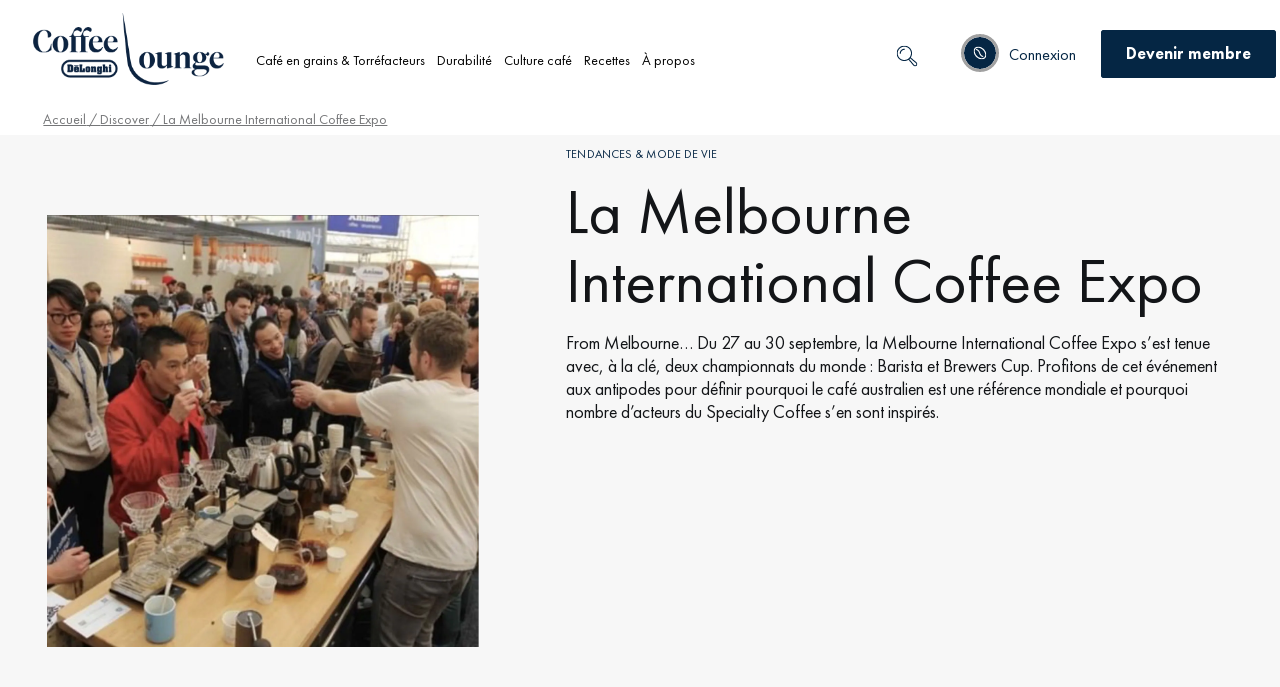

--- FILE ---
content_type: text/html; charset=UTF-8
request_url: https://coffeelounge.delonghi.com/fr/actualites/la-melbourne-international-coffee-expo/
body_size: 58131
content:
<!doctype html>
<html lang="fr-FR">
<head>
	<meta charset="UTF-8">
	<!-- <script src="https://stckjs.stackify.com/stckjs.js" data-key="A9g8vwxySECiWqYrKa_Frw" async></script> -->
		<meta name="viewport" content="width=device-width, initial-scale=1, maximum-scale=1&quot;">
	<link rel="profile" href="http://gmpg.org/xfn/11">
            <meta name="image" property="og:image" content="https://coffeelounge.delonghi.com/wp-content/uploads/2020/05/Logo_DL_PNG_3.png">
        	<!--<meta name="image" property="og:image" content="https://coffeelounge.delonghi.com/wp-content/uploads/2020/05/Logo_DL_PNG_3.png">-->
	<meta name='robots' content='index, follow, max-image-preview:large, max-snippet:-1, max-video-preview:-1' />
	<style>img:is([sizes="auto" i], [sizes^="auto," i]) { contain-intrinsic-size: 3000px 1500px }</style>
	<link rel="alternate" hreflang="fr-fr" href="https://coffeelounge.delonghi.com/fr/actualites/la-melbourne-international-coffee-expo/" />
<link rel="alternate" hreflang="x-default" href="https://coffeelounge.delonghi.com/fr/actualites/la-melbourne-international-coffee-expo/" />

		<!-- Meta Tag Manager -->
		<meta property="og:image" content="https://coffeelounge.delonghi.com/wp-content/uploads/2020/05/CoffeLounge_Positive.jpg" />
		<meta name="image" content="https://coffeelounge.delonghi.com/wp-content/uploads/2020/05/CoffeLounge_Positive.jpg" />
		<!-- / Meta Tag Manager -->
    <script type='text/javascript'>
        /* <![CDATA[ */
        var dataLayer = [
    {
        "isLogged": false,
        "pageCategory1": "editorial",
        "pageCategory2": "editorial-discover",
        "pageCategory3": "editorial-article"
    }
];
        /* ]]> */
    </script>
    <!-- Google Tag Manager -->
        <script>(function(w,d,s,l,i){w[l]=w[l]||[];w[l].push({'gtm.start':
        new Date().getTime(),event:'gtm.js'});var f=d.getElementsByTagName(s)[0],
        j=d.createElement(s),dl=l!='dataLayer'?'&l='+l:';j.async=true;j.src=
        'https://www.googletagmanager.com/gtm.js?id='+i+dl;f.parentNode.insertBefore(j,f);
        })(window,document,'script','dataLayer','GTM-KLXVWWF');</script>
        <!-- End Google Tag Manager -->
    
	<!-- This site is optimized with the Yoast SEO Premium plugin v24.5 (Yoast SEO v24.5) - https://yoast.com/wordpress/plugins/seo/ -->
	<title>La Melbourne International Coffee Expo | De&#039;Longhi</title>
	<meta name="twitter:card" content="summary_large_image" />
	<meta name="twitter:title" content="La Melbourne International Coffee Expo | De&#039;Longhi" />
	<meta name="twitter:description" content="From Melbourne… Du 27 au 30 septembre, la Melbourne International Coffee Expo s’est tenue avec, à la clé, deux championnats du monde : Barista et Brewers Cup. Profitons de cet événement aux antipodes pour définir pourquoi le café australien est une référence mondiale et pourquoi nombre d’acteurs du Specialty Coffee s’en sont inspirés." />
	<meta name="twitter:image" content="https://coffeelounge.delonghi.com/wp-content/uploads/2022/10/Melbourne-International-Coffee-Expo-jpg.jpg" />
	<script type="application/ld+json" class="yoast-schema-graph">{"@context":"https://schema.org","@graph":[{"@type":"WebPage","@id":"https://coffeelounge.delonghi.com/fr/actualites/la-melbourne-international-coffee-expo/","url":"https://coffeelounge.delonghi.com/fr/actualites/la-melbourne-international-coffee-expo/","name":"La Melbourne International Coffee Expo | De&#039;Longhi","isPartOf":{"@id":"https://coffeelounge.delonghi.com/fr/#website"},"primaryImageOfPage":{"@id":"https://coffeelounge.delonghi.com/fr/actualites/la-melbourne-international-coffee-expo/#primaryimage"},"image":{"@id":"https://coffeelounge.delonghi.com/fr/actualites/la-melbourne-international-coffee-expo/#primaryimage"},"thumbnailUrl":"https://coffeelounge.delonghi.com/wp-content/uploads/2022/10/Melbourne-International-Coffee-Expo-jpg.jpg","datePublished":"2022-10-24T10:14:57+00:00","dateModified":"2022-10-24T10:14:59+00:00","breadcrumb":{"@id":"https://coffeelounge.delonghi.com/fr/actualites/la-melbourne-international-coffee-expo/#breadcrumb"},"inLanguage":"fr-FR","potentialAction":[{"@type":"ReadAction","target":["https://coffeelounge.delonghi.com/fr/actualites/la-melbourne-international-coffee-expo/"]}]},{"@type":"ImageObject","inLanguage":"fr-FR","@id":"https://coffeelounge.delonghi.com/fr/actualites/la-melbourne-international-coffee-expo/#primaryimage","url":"https://coffeelounge.delonghi.com/wp-content/uploads/2022/10/Melbourne-International-Coffee-Expo-jpg.jpg","contentUrl":"https://coffeelounge.delonghi.com/wp-content/uploads/2022/10/Melbourne-International-Coffee-Expo-jpg.jpg","width":1288,"height":1288},{"@type":"BreadcrumbList","@id":"https://coffeelounge.delonghi.com/fr/actualites/la-melbourne-international-coffee-expo/#breadcrumb","itemListElement":[{"@type":"ListItem","position":1,"name":"Home","item":"https://coffeelounge.delonghi.com/fr/"},{"@type":"ListItem","position":2,"name":"Discover","item":"https://coffeelounge.delonghi.com/fr/actualites/"},{"@type":"ListItem","position":3,"name":"Tendances &amp; mode de vie","item":"https://coffeelounge.delonghi.com/fr/discoveries/trends_and_lifestyle/"},{"@type":"ListItem","position":4,"name":"La Melbourne International Coffee Expo"}]},{"@type":"WebSite","@id":"https://coffeelounge.delonghi.com/fr/#website","url":"https://coffeelounge.delonghi.com/fr/","name":"De&#039;Longhi","description":"Coffee Lounge","publisher":{"@id":"https://coffeelounge.delonghi.com/fr/#organization"},"potentialAction":[{"@type":"SearchAction","target":{"@type":"EntryPoint","urlTemplate":"https://coffeelounge.delonghi.com/fr/?s={search_term_string}"},"query-input":{"@type":"PropertyValueSpecification","valueRequired":true,"valueName":"search_term_string"}}],"inLanguage":"fr-FR"},{"@type":"Organization","@id":"https://coffeelounge.delonghi.com/fr/#organization","name":"De'Longhi Coffee Lounge","url":"https://coffeelounge.delonghi.com/fr/","logo":{"@type":"ImageObject","inLanguage":"fr-FR","@id":"https://coffeelounge.delonghi.com/fr/#/schema/logo/image/","url":"https://coffeelounge.delonghi.com/wp-content/uploads/2020/05/delonghi-coffee-lounge-logo-nederland.png","contentUrl":"https://coffeelounge.delonghi.com/wp-content/uploads/2020/05/delonghi-coffee-lounge-logo-nederland.png","width":2337,"height":724,"caption":"De'Longhi Coffee Lounge"},"image":{"@id":"https://coffeelounge.delonghi.com/fr/#/schema/logo/image/"}}]}</script>
	<!-- / Yoast SEO Premium plugin. -->


<link rel='dns-prefetch' href='//cdns.eu1.gigya.com' />
<link rel='stylesheet' id='dce-animations-css' href='https://coffeelounge.delonghi.com/wp-content/plugins/dynamic-content-for-elementor/assets/css/animations.css?ver=3.0.17' media='all' />
<link rel='stylesheet' id='dashicons-css' href='https://coffeelounge.delonghi.com/wp-includes/css/dashicons.min.css?ver=6.7.1' media='all' />
<link rel='stylesheet' id='gigya_css-css' href='https://coffeelounge.delonghi.com/wp-content/plugins/gigya/gigya.css?ver=6.7.1' media='all' />
<link rel='stylesheet' id='gigya_raas_css-css' href='https://coffeelounge.delonghi.com/wp-content/plugins/gigya/features/raas/gigya_raas.css?ver=6.7.1' media='all' />
<link rel='stylesheet' id='hello-elementor-theme-style-css' href='https://coffeelounge.delonghi.com/wp-content/themes/hello-elementor/theme.min.css?ver=3.1.1' media='all' />
<link rel='stylesheet' id='jet-menu-hello-css' href='https://coffeelounge.delonghi.com/wp-content/plugins/jet-menu/integration/themes/hello-elementor/assets/css/style.css?ver=2.4.7.1' media='all' />
<link rel='stylesheet' id='wp-block-library-css' href='https://coffeelounge.delonghi.com/wp-includes/css/dist/block-library/style.min.css?ver=6.7.1' media='all' />
<style id='classic-theme-styles-inline-css'>
/*! This file is auto-generated */
.wp-block-button__link{color:#fff;background-color:#32373c;border-radius:9999px;box-shadow:none;text-decoration:none;padding:calc(.667em + 2px) calc(1.333em + 2px);font-size:1.125em}.wp-block-file__button{background:#32373c;color:#fff;text-decoration:none}
</style>
<style id='global-styles-inline-css'>
:root{--wp--preset--aspect-ratio--square: 1;--wp--preset--aspect-ratio--4-3: 4/3;--wp--preset--aspect-ratio--3-4: 3/4;--wp--preset--aspect-ratio--3-2: 3/2;--wp--preset--aspect-ratio--2-3: 2/3;--wp--preset--aspect-ratio--16-9: 16/9;--wp--preset--aspect-ratio--9-16: 9/16;--wp--preset--color--black: #000000;--wp--preset--color--cyan-bluish-gray: #abb8c3;--wp--preset--color--white: #ffffff;--wp--preset--color--pale-pink: #f78da7;--wp--preset--color--vivid-red: #cf2e2e;--wp--preset--color--luminous-vivid-orange: #ff6900;--wp--preset--color--luminous-vivid-amber: #fcb900;--wp--preset--color--light-green-cyan: #7bdcb5;--wp--preset--color--vivid-green-cyan: #00d084;--wp--preset--color--pale-cyan-blue: #8ed1fc;--wp--preset--color--vivid-cyan-blue: #0693e3;--wp--preset--color--vivid-purple: #9b51e0;--wp--preset--gradient--vivid-cyan-blue-to-vivid-purple: linear-gradient(135deg,rgba(6,147,227,1) 0%,rgb(155,81,224) 100%);--wp--preset--gradient--light-green-cyan-to-vivid-green-cyan: linear-gradient(135deg,rgb(122,220,180) 0%,rgb(0,208,130) 100%);--wp--preset--gradient--luminous-vivid-amber-to-luminous-vivid-orange: linear-gradient(135deg,rgba(252,185,0,1) 0%,rgba(255,105,0,1) 100%);--wp--preset--gradient--luminous-vivid-orange-to-vivid-red: linear-gradient(135deg,rgba(255,105,0,1) 0%,rgb(207,46,46) 100%);--wp--preset--gradient--very-light-gray-to-cyan-bluish-gray: linear-gradient(135deg,rgb(238,238,238) 0%,rgb(169,184,195) 100%);--wp--preset--gradient--cool-to-warm-spectrum: linear-gradient(135deg,rgb(74,234,220) 0%,rgb(151,120,209) 20%,rgb(207,42,186) 40%,rgb(238,44,130) 60%,rgb(251,105,98) 80%,rgb(254,248,76) 100%);--wp--preset--gradient--blush-light-purple: linear-gradient(135deg,rgb(255,206,236) 0%,rgb(152,150,240) 100%);--wp--preset--gradient--blush-bordeaux: linear-gradient(135deg,rgb(254,205,165) 0%,rgb(254,45,45) 50%,rgb(107,0,62) 100%);--wp--preset--gradient--luminous-dusk: linear-gradient(135deg,rgb(255,203,112) 0%,rgb(199,81,192) 50%,rgb(65,88,208) 100%);--wp--preset--gradient--pale-ocean: linear-gradient(135deg,rgb(255,245,203) 0%,rgb(182,227,212) 50%,rgb(51,167,181) 100%);--wp--preset--gradient--electric-grass: linear-gradient(135deg,rgb(202,248,128) 0%,rgb(113,206,126) 100%);--wp--preset--gradient--midnight: linear-gradient(135deg,rgb(2,3,129) 0%,rgb(40,116,252) 100%);--wp--preset--font-size--small: 13px;--wp--preset--font-size--medium: 20px;--wp--preset--font-size--large: 36px;--wp--preset--font-size--x-large: 42px;--wp--preset--font-family--inter: "Inter", sans-serif;--wp--preset--font-family--cardo: Cardo;--wp--preset--spacing--20: 0.44rem;--wp--preset--spacing--30: 0.67rem;--wp--preset--spacing--40: 1rem;--wp--preset--spacing--50: 1.5rem;--wp--preset--spacing--60: 2.25rem;--wp--preset--spacing--70: 3.38rem;--wp--preset--spacing--80: 5.06rem;--wp--preset--shadow--natural: 6px 6px 9px rgba(0, 0, 0, 0.2);--wp--preset--shadow--deep: 12px 12px 50px rgba(0, 0, 0, 0.4);--wp--preset--shadow--sharp: 6px 6px 0px rgba(0, 0, 0, 0.2);--wp--preset--shadow--outlined: 6px 6px 0px -3px rgba(255, 255, 255, 1), 6px 6px rgba(0, 0, 0, 1);--wp--preset--shadow--crisp: 6px 6px 0px rgba(0, 0, 0, 1);}:where(.is-layout-flex){gap: 0.5em;}:where(.is-layout-grid){gap: 0.5em;}body .is-layout-flex{display: flex;}.is-layout-flex{flex-wrap: wrap;align-items: center;}.is-layout-flex > :is(*, div){margin: 0;}body .is-layout-grid{display: grid;}.is-layout-grid > :is(*, div){margin: 0;}:where(.wp-block-columns.is-layout-flex){gap: 2em;}:where(.wp-block-columns.is-layout-grid){gap: 2em;}:where(.wp-block-post-template.is-layout-flex){gap: 1.25em;}:where(.wp-block-post-template.is-layout-grid){gap: 1.25em;}.has-black-color{color: var(--wp--preset--color--black) !important;}.has-cyan-bluish-gray-color{color: var(--wp--preset--color--cyan-bluish-gray) !important;}.has-white-color{color: var(--wp--preset--color--white) !important;}.has-pale-pink-color{color: var(--wp--preset--color--pale-pink) !important;}.has-vivid-red-color{color: var(--wp--preset--color--vivid-red) !important;}.has-luminous-vivid-orange-color{color: var(--wp--preset--color--luminous-vivid-orange) !important;}.has-luminous-vivid-amber-color{color: var(--wp--preset--color--luminous-vivid-amber) !important;}.has-light-green-cyan-color{color: var(--wp--preset--color--light-green-cyan) !important;}.has-vivid-green-cyan-color{color: var(--wp--preset--color--vivid-green-cyan) !important;}.has-pale-cyan-blue-color{color: var(--wp--preset--color--pale-cyan-blue) !important;}.has-vivid-cyan-blue-color{color: var(--wp--preset--color--vivid-cyan-blue) !important;}.has-vivid-purple-color{color: var(--wp--preset--color--vivid-purple) !important;}.has-black-background-color{background-color: var(--wp--preset--color--black) !important;}.has-cyan-bluish-gray-background-color{background-color: var(--wp--preset--color--cyan-bluish-gray) !important;}.has-white-background-color{background-color: var(--wp--preset--color--white) !important;}.has-pale-pink-background-color{background-color: var(--wp--preset--color--pale-pink) !important;}.has-vivid-red-background-color{background-color: var(--wp--preset--color--vivid-red) !important;}.has-luminous-vivid-orange-background-color{background-color: var(--wp--preset--color--luminous-vivid-orange) !important;}.has-luminous-vivid-amber-background-color{background-color: var(--wp--preset--color--luminous-vivid-amber) !important;}.has-light-green-cyan-background-color{background-color: var(--wp--preset--color--light-green-cyan) !important;}.has-vivid-green-cyan-background-color{background-color: var(--wp--preset--color--vivid-green-cyan) !important;}.has-pale-cyan-blue-background-color{background-color: var(--wp--preset--color--pale-cyan-blue) !important;}.has-vivid-cyan-blue-background-color{background-color: var(--wp--preset--color--vivid-cyan-blue) !important;}.has-vivid-purple-background-color{background-color: var(--wp--preset--color--vivid-purple) !important;}.has-black-border-color{border-color: var(--wp--preset--color--black) !important;}.has-cyan-bluish-gray-border-color{border-color: var(--wp--preset--color--cyan-bluish-gray) !important;}.has-white-border-color{border-color: var(--wp--preset--color--white) !important;}.has-pale-pink-border-color{border-color: var(--wp--preset--color--pale-pink) !important;}.has-vivid-red-border-color{border-color: var(--wp--preset--color--vivid-red) !important;}.has-luminous-vivid-orange-border-color{border-color: var(--wp--preset--color--luminous-vivid-orange) !important;}.has-luminous-vivid-amber-border-color{border-color: var(--wp--preset--color--luminous-vivid-amber) !important;}.has-light-green-cyan-border-color{border-color: var(--wp--preset--color--light-green-cyan) !important;}.has-vivid-green-cyan-border-color{border-color: var(--wp--preset--color--vivid-green-cyan) !important;}.has-pale-cyan-blue-border-color{border-color: var(--wp--preset--color--pale-cyan-blue) !important;}.has-vivid-cyan-blue-border-color{border-color: var(--wp--preset--color--vivid-cyan-blue) !important;}.has-vivid-purple-border-color{border-color: var(--wp--preset--color--vivid-purple) !important;}.has-vivid-cyan-blue-to-vivid-purple-gradient-background{background: var(--wp--preset--gradient--vivid-cyan-blue-to-vivid-purple) !important;}.has-light-green-cyan-to-vivid-green-cyan-gradient-background{background: var(--wp--preset--gradient--light-green-cyan-to-vivid-green-cyan) !important;}.has-luminous-vivid-amber-to-luminous-vivid-orange-gradient-background{background: var(--wp--preset--gradient--luminous-vivid-amber-to-luminous-vivid-orange) !important;}.has-luminous-vivid-orange-to-vivid-red-gradient-background{background: var(--wp--preset--gradient--luminous-vivid-orange-to-vivid-red) !important;}.has-very-light-gray-to-cyan-bluish-gray-gradient-background{background: var(--wp--preset--gradient--very-light-gray-to-cyan-bluish-gray) !important;}.has-cool-to-warm-spectrum-gradient-background{background: var(--wp--preset--gradient--cool-to-warm-spectrum) !important;}.has-blush-light-purple-gradient-background{background: var(--wp--preset--gradient--blush-light-purple) !important;}.has-blush-bordeaux-gradient-background{background: var(--wp--preset--gradient--blush-bordeaux) !important;}.has-luminous-dusk-gradient-background{background: var(--wp--preset--gradient--luminous-dusk) !important;}.has-pale-ocean-gradient-background{background: var(--wp--preset--gradient--pale-ocean) !important;}.has-electric-grass-gradient-background{background: var(--wp--preset--gradient--electric-grass) !important;}.has-midnight-gradient-background{background: var(--wp--preset--gradient--midnight) !important;}.has-small-font-size{font-size: var(--wp--preset--font-size--small) !important;}.has-medium-font-size{font-size: var(--wp--preset--font-size--medium) !important;}.has-large-font-size{font-size: var(--wp--preset--font-size--large) !important;}.has-x-large-font-size{font-size: var(--wp--preset--font-size--x-large) !important;}
:where(.wp-block-post-template.is-layout-flex){gap: 1.25em;}:where(.wp-block-post-template.is-layout-grid){gap: 1.25em;}
:where(.wp-block-columns.is-layout-flex){gap: 2em;}:where(.wp-block-columns.is-layout-grid){gap: 2em;}
:root :where(.wp-block-pullquote){font-size: 1.5em;line-height: 1.6;}
</style>
<link rel='stylesheet' id='wpml-blocks-css' href='https://coffeelounge.delonghi.com/wp-content/plugins/sitepress-multilingual-cms/dist/css/blocks/styles.css?ver=4.6.14' media='all' />
<link rel='stylesheet' id='wshk-adv-tabss-css' href='https://coffeelounge.delonghi.com/wp-content/plugins/custom-redirections-for-wshk/elementor/assets/advanced-tabs.css?ver=6.7.1' media='all' />
<link rel='stylesheet' id='wcml-dropdown-0-css' href='//coffeelounge.delonghi.com/wp-content/plugins/woocommerce-multilingual/templates/currency-switchers/legacy-dropdown/style.css?ver=5.3.9' media='all' />
<link rel='stylesheet' id='woocommerce-layout-css' href='https://coffeelounge.delonghi.com/wp-content/plugins/woocommerce/assets/css/woocommerce-layout.css?ver=9.5.1' media='all' />
<link rel='stylesheet' id='woocommerce-smallscreen-css' href='https://coffeelounge.delonghi.com/wp-content/plugins/woocommerce/assets/css/woocommerce-smallscreen.css?ver=9.5.1' media='only screen and (max-width: 768px)' />
<link rel='stylesheet' id='woocommerce-general-css' href='https://coffeelounge.delonghi.com/wp-content/plugins/woocommerce/assets/css/woocommerce.css?ver=9.5.1' media='all' />
<style id='woocommerce-inline-inline-css'>
.woocommerce form .form-row .required { visibility: visible; }
</style>
<link rel='stylesheet' id='wpml-legacy-dropdown-0-css' href='https://coffeelounge.delonghi.com/wp-content/plugins/sitepress-multilingual-cms/templates/language-switchers/legacy-dropdown/style.min.css?ver=1' media='all' />
<style id='wpml-legacy-dropdown-0-inline-css'>
.wpml-ls-statics-shortcode_actions{background-color:#20344c;}.wpml-ls-statics-shortcode_actions, .wpml-ls-statics-shortcode_actions .wpml-ls-sub-menu, .wpml-ls-statics-shortcode_actions a {border-color:#20344c;}.wpml-ls-statics-shortcode_actions a, .wpml-ls-statics-shortcode_actions .wpml-ls-sub-menu a, .wpml-ls-statics-shortcode_actions .wpml-ls-sub-menu a:link, .wpml-ls-statics-shortcode_actions li:not(.wpml-ls-current-language) .wpml-ls-link, .wpml-ls-statics-shortcode_actions li:not(.wpml-ls-current-language) .wpml-ls-link:link {color:#ffffff;background-color:#20344c;}.wpml-ls-statics-shortcode_actions a, .wpml-ls-statics-shortcode_actions .wpml-ls-sub-menu a:hover,.wpml-ls-statics-shortcode_actions .wpml-ls-sub-menu a:focus, .wpml-ls-statics-shortcode_actions .wpml-ls-sub-menu a:link:hover, .wpml-ls-statics-shortcode_actions .wpml-ls-sub-menu a:link:focus {color:#ffffff;background-color:#20344c;}.wpml-ls-statics-shortcode_actions .wpml-ls-current-language > a {color:#ffffff;background-color:#20344c;}.wpml-ls-statics-shortcode_actions .wpml-ls-current-language:hover>a, .wpml-ls-statics-shortcode_actions .wpml-ls-current-language>a:focus {color:#ffffff;background-color:#20344c;}
</style>
<link rel='stylesheet' id='woo-variation-swatches-css' href='https://coffeelounge.delonghi.com/wp-content/plugins/woo-variation-swatches/assets/css/frontend.min.css?ver=1735809645' media='all' />
<style id='woo-variation-swatches-inline-css'>
:root {
--wvs-tick:url("data:image/svg+xml;utf8,%3Csvg filter='drop-shadow(0px 0px 2px rgb(0 0 0 / .8))' xmlns='http://www.w3.org/2000/svg'  viewBox='0 0 30 30'%3E%3Cpath fill='none' stroke='%23ffffff' stroke-linecap='round' stroke-linejoin='round' stroke-width='4' d='M4 16L11 23 27 7'/%3E%3C/svg%3E");

--wvs-cross:url("data:image/svg+xml;utf8,%3Csvg filter='drop-shadow(0px 0px 5px rgb(255 255 255 / .6))' xmlns='http://www.w3.org/2000/svg' width='72px' height='72px' viewBox='0 0 24 24'%3E%3Cpath fill='none' stroke='%23ff0000' stroke-linecap='round' stroke-width='0.6' d='M5 5L19 19M19 5L5 19'/%3E%3C/svg%3E");
--wvs-single-product-item-width:30px;
--wvs-single-product-item-height:30px;
--wvs-single-product-item-font-size:16px}
</style>
<link rel='stylesheet' id='orbisius_ct_hello_elementor_child_theme_parent_style-css' href='https://coffeelounge.delonghi.com/wp-content/themes/hello-elementor/style.css?ver=3.1.1' media='all' />
<link rel='stylesheet' id='orbisius_ct_hello_elementor_child_theme_parent_style_child_style-css' href='https://coffeelounge.delonghi.com/wp-content/themes/delonghi-child-theme.1.3.115/style.css?ver=1.3.115' media='all' />
<link rel='stylesheet' id='hello-elementor-css' href='https://coffeelounge.delonghi.com/wp-content/themes/hello-elementor/style.min.css?ver=3.1.1' media='all' />
<link rel='stylesheet' id='hello-elementor-header-footer-css' href='https://coffeelounge.delonghi.com/wp-content/themes/hello-elementor/header-footer.min.css?ver=3.1.1' media='all' />
<link rel='stylesheet' id='font-awesome-all-css' href='https://coffeelounge.delonghi.com/wp-content/plugins/jet-menu/assets/public/lib/font-awesome/css/all.min.css?ver=5.12.0' media='all' />
<link rel='stylesheet' id='font-awesome-v4-shims-css' href='https://coffeelounge.delonghi.com/wp-content/plugins/jet-menu/assets/public/lib/font-awesome/css/v4-shims.min.css?ver=5.12.0' media='all' />
<link rel='stylesheet' id='jet-menu-public-styles-css' href='https://coffeelounge.delonghi.com/wp-content/plugins/jet-menu/assets/public/css/public.css?ver=2.4.7.1' media='all' />
<link rel='stylesheet' id='jet-menu-general-css' href='https://coffeelounge.delonghi.com/wp-content/uploads/jet-menu/jet-menu-general.css?ver=1732021594' media='all' />
<link rel='stylesheet' id='cherry-handler-css-css' href='https://coffeelounge.delonghi.com/wp-content/plugins/jetwidgets-for-elementor/cherry-framework/modules/cherry-handler/assets/css/cherry-handler-styles.min.css?ver=1.5.11' media='all' />
<link rel='stylesheet' id='jet-widgets-css' href='https://coffeelounge.delonghi.com/wp-content/plugins/jetwidgets-for-elementor/assets/css/jet-widgets.css?ver=1.0.19' media='all' />
<link rel='stylesheet' id='jet-widgets-skin-css' href='https://coffeelounge.delonghi.com/wp-content/plugins/jetwidgets-for-elementor/assets/css/jet-widgets-skin.css?ver=1.0.19' media='all' />
<link rel='stylesheet' id='jet-juxtapose-css-css' href='https://coffeelounge.delonghi.com/wp-content/plugins/jetwidgets-for-elementor/assets/css/lib/juxtapose/juxtapose.css?ver=1.3.0' media='all' />
<link rel='stylesheet' id='jetwoo-widgets-for-elementor-css' href='https://coffeelounge.delonghi.com/wp-content/plugins/jetwoo-widgets-for-elementor/assets/css/jet-woo-widgets.css?ver=1.1.8' media='all' />
<style id='jetwoo-widgets-for-elementor-inline-css'>
@font-face {
			font-family: "WooCommerce";
			src: url("https://coffeelounge.delonghi.com/wp-content/plugins/woocommerce/assets/fonts/WooCommerce.eot");
			src: url("https://coffeelounge.delonghi.com/wp-content/plugins/woocommerce/assets/fonts/WooCommerce.eot?#iefix") format("embedded-opentype"),
				url("https://coffeelounge.delonghi.com/wp-content/plugins/woocommerce/assets/fonts/WooCommerce.woff") format("woff"),
				url("https://coffeelounge.delonghi.com/wp-content/plugins/woocommerce/assets/fonts/WooCommerce.ttf") format("truetype"),
				url("https://coffeelounge.delonghi.com/wp-content/plugins/woocommerce/assets/fonts/WooCommerce.svg#WooCommerce") format("svg");
			font-weight: normal;
			font-style: normal;
			}
</style>
<link rel='stylesheet' id='woo-product-widgets-for-elementor-css' href='https://coffeelounge.delonghi.com/wp-content/plugins/woo-products-widgets-for-elementor/assets/css/woo-products-widgets.css?ver=2.0.0' media='all' />
<style id='woo-product-widgets-for-elementor-inline-css'>
@font-face {
			font-family: "WooCommerce";
			src: url("https://coffeelounge.delonghi.com/wp-content/plugins/woocommerce/assets/fonts/WooCommerce.eot");
			src: url("https://coffeelounge.delonghi.com/wp-content/plugins/woocommerce/assets/fonts/WooCommerce.eot?#iefix") format("embedded-opentype"),
				url("https://coffeelounge.delonghi.com/wp-content/plugins/woocommerce/assets/fonts/WooCommerce.woff") format("woff"),
				url("https://coffeelounge.delonghi.com/wp-content/plugins/woocommerce/assets/fonts/WooCommerce.ttf") format("truetype"),
				url("https://coffeelounge.delonghi.com/wp-content/plugins/woocommerce/assets/fonts/WooCommerce.svg#WooCommerce") format("svg");
			font-weight: normal;
			font-style: normal;
			}
</style>
<link rel='stylesheet' id='elementor-frontend-css' href='https://coffeelounge.delonghi.com/wp-content/plugins/elementor/assets/css/frontend.min.css?ver=3.26.3' media='all' />
<link rel='stylesheet' id='widget-image-css' href='https://coffeelounge.delonghi.com/wp-content/plugins/elementor/assets/css/widget-image.min.css?ver=3.26.3' media='all' />
<link rel='stylesheet' id='widget-call-to-action-css' href='https://coffeelounge.delonghi.com/wp-content/plugins/elementor-pro/assets/css/widget-call-to-action.min.css?ver=3.26.2' media='all' />
<link rel='stylesheet' id='e-transitions-css' href='https://coffeelounge.delonghi.com/wp-content/plugins/elementor-pro/assets/css/conditionals/transitions.min.css?ver=3.26.2' media='all' />
<link rel='stylesheet' id='widget-text-editor-css' href='https://coffeelounge.delonghi.com/wp-content/plugins/elementor/assets/css/widget-text-editor.min.css?ver=3.26.3' media='all' />
<link rel='stylesheet' id='widget-spacer-css' href='https://coffeelounge.delonghi.com/wp-content/plugins/elementor/assets/css/widget-spacer.min.css?ver=3.26.3' media='all' />
<link rel='stylesheet' id='widget-nav-menu-css' href='https://coffeelounge.delonghi.com/wp-content/plugins/elementor-pro/assets/css/widget-nav-menu.min.css?ver=3.26.2' media='all' />
<link rel='stylesheet' id='widget-social-icons-css' href='https://coffeelounge.delonghi.com/wp-content/plugins/elementor/assets/css/widget-social-icons.min.css?ver=3.26.3' media='all' />
<link rel='stylesheet' id='e-apple-webkit-css' href='https://coffeelounge.delonghi.com/wp-content/plugins/elementor/assets/css/conditionals/apple-webkit.min.css?ver=3.26.3' media='all' />
<link rel='stylesheet' id='widget-heading-css' href='https://coffeelounge.delonghi.com/wp-content/plugins/elementor/assets/css/widget-heading.min.css?ver=3.26.3' media='all' />
<link rel='stylesheet' id='widget-video-css' href='https://coffeelounge.delonghi.com/wp-content/plugins/elementor/assets/css/widget-video.min.css?ver=3.26.3' media='all' />
<link rel='stylesheet' id='widget-posts-css' href='https://coffeelounge.delonghi.com/wp-content/plugins/elementor-pro/assets/css/widget-posts.min.css?ver=3.26.2' media='all' />
<link rel='stylesheet' id='elementor-icons-css' href='https://coffeelounge.delonghi.com/wp-content/plugins/elementor/assets/lib/eicons/css/elementor-icons.min.css?ver=5.34.0' media='all' />
<link rel='stylesheet' id='elementor-post-125-css' href='https://coffeelounge.delonghi.com/wp-content/uploads/elementor/css/post-125.css?ver=1735809580' media='all' />
<link rel='stylesheet' id='uael-frontend-css' href='https://coffeelounge.delonghi.com/wp-content/plugins/ultimate-elementor/assets/min-css/uael-frontend.min.css?ver=1.37.3' media='all' />
<link rel='stylesheet' id='uael-teammember-social-icons-css' href='https://coffeelounge.delonghi.com/wp-content/plugins/elementor/assets/css/widget-social-icons.min.css?ver=3.24.0' media='all' />
<link rel='stylesheet' id='uael-social-share-icons-brands-css' href='https://coffeelounge.delonghi.com/wp-content/plugins/elementor/assets/lib/font-awesome/css/brands.css?ver=5.15.3' media='all' />
<link rel='stylesheet' id='uael-social-share-icons-fontawesome-css' href='https://coffeelounge.delonghi.com/wp-content/plugins/elementor/assets/lib/font-awesome/css/fontawesome.css?ver=5.15.3' media='all' />
<link rel='stylesheet' id='uael-nav-menu-icons-css' href='https://coffeelounge.delonghi.com/wp-content/plugins/elementor/assets/lib/font-awesome/css/solid.css?ver=5.15.3' media='all' />
<link rel='stylesheet' id='font-awesome-5-all-css' href='https://coffeelounge.delonghi.com/wp-content/plugins/elementor/assets/lib/font-awesome/css/all.min.css?ver=3.26.3' media='all' />
<link rel='stylesheet' id='font-awesome-4-shim-css' href='https://coffeelounge.delonghi.com/wp-content/plugins/elementor/assets/lib/font-awesome/css/v4-shims.min.css?ver=3.26.3' media='all' />
<link rel='stylesheet' id='elementor-post-7157-css' href='https://coffeelounge.delonghi.com/wp-content/uploads/elementor/css/post-7157.css?ver=1735809599' media='all' />
<link rel='stylesheet' id='elementor-post-7426-css' href='https://coffeelounge.delonghi.com/wp-content/uploads/elementor/css/post-7426.css?ver=1735809600' media='all' />
<link rel='stylesheet' id='elementor-post-16047-css' href='https://coffeelounge.delonghi.com/wp-content/uploads/elementor/css/post-16047.css?ver=1743588878' media='all' />
<link rel='stylesheet' id='dokan-style-css' href='https://coffeelounge.delonghi.com/wp-content/plugins/dokan-lite/assets/css/style.css?ver=1735807400' media='all' />
<link rel='stylesheet' id='dokan-modal-css' href='https://coffeelounge.delonghi.com/wp-content/plugins/dokan-lite/assets/vendors/izimodal/iziModal.min.css?ver=1735807400' media='all' />
<link rel='stylesheet' id='dokan-fontawesome-css' href='https://coffeelounge.delonghi.com/wp-content/plugins/dokan-lite/assets/vendors/font-awesome/css/font-awesome.min.css?ver=3.14.4' media='all' />
<link rel='stylesheet' id='jquery-lazyloadxt-spinner-css-css' href='//coffeelounge.delonghi.com/wp-content/plugins/a3-lazy-load/assets/css/jquery.lazyloadxt.spinner.css?ver=6.7.1' media='all' />
<link rel='stylesheet' id='a3a3_lazy_load-css' href='//coffeelounge.delonghi.com/wp-content/uploads/sass/a3_lazy_load.min.css?ver=1680665070' media='all' />
<link rel='stylesheet' id='jquery-chosen-css' href='https://coffeelounge.delonghi.com/wp-content/plugins/jet-search/assets/lib/chosen/chosen.min.css?ver=1.8.7' media='all' />
<link rel='stylesheet' id='jet-search-css' href='https://coffeelounge.delonghi.com/wp-content/plugins/jet-search/assets/css/jet-search.css?ver=3.5.5.1' media='all' />
<link rel='stylesheet' id='eael-general-css' href='https://coffeelounge.delonghi.com/wp-content/plugins/essential-addons-for-elementor-lite/assets/front-end/css/view/general.min.css?ver=6.1.0' media='all' />
<link rel='stylesheet' id='ecs-styles-css' href='https://coffeelounge.delonghi.com/wp-content/plugins/ele-custom-skin/assets/css/ecs-style.css?ver=3.1.9' media='all' />
<link rel='stylesheet' id='elementor-post-3267-css' href='https://coffeelounge.delonghi.com/wp-content/uploads/elementor/css/post-3267.css?ver=1699955662' media='all' />
<link rel='stylesheet' id='elementor-post-12635-css' href='https://coffeelounge.delonghi.com/wp-content/uploads/elementor/css/post-12635.css?ver=1603807994' media='all' />
<link rel='stylesheet' id='elementor-post-16025-css' href='https://coffeelounge.delonghi.com/wp-content/uploads/elementor/css/post-16025.css?ver=1662015074' media='all' />
<link rel='stylesheet' id='elementor-post-16033-css' href='https://coffeelounge.delonghi.com/wp-content/uploads/elementor/css/post-16033.css?ver=1705996793' media='all' />
<link rel='stylesheet' id='elementor-post-16360-css' href='https://coffeelounge.delonghi.com/wp-content/uploads/elementor/css/post-16360.css?ver=1605873404' media='all' />
<link rel='stylesheet' id='elementor-post-16399-css' href='https://coffeelounge.delonghi.com/wp-content/uploads/elementor/css/post-16399.css?ver=1699954584' media='all' />
<link rel='stylesheet' id='elementor-post-22916-css' href='https://coffeelounge.delonghi.com/wp-content/uploads/elementor/css/post-22916.css?ver=1712902371' media='all' />
<link rel='stylesheet' id='elementor-post-22920-css' href='https://coffeelounge.delonghi.com/wp-content/uploads/elementor/css/post-22920.css?ver=1662015074' media='all' />
<link rel='stylesheet' id='elementor-post-25922-css' href='https://coffeelounge.delonghi.com/wp-content/uploads/elementor/css/post-25922.css?ver=1699953420' media='all' />
<link rel='stylesheet' id='elementor-post-25926-css' href='https://coffeelounge.delonghi.com/wp-content/uploads/elementor/css/post-25926.css?ver=1662015072' media='all' />
<link rel='stylesheet' id='elementor-post-25979-css' href='https://coffeelounge.delonghi.com/wp-content/uploads/elementor/css/post-25979.css?ver=1705674554' media='all' />
<link rel='stylesheet' id='elementor-post-38280-css' href='https://coffeelounge.delonghi.com/wp-content/uploads/elementor/css/post-38280.css?ver=1662015074' media='all' />
<link rel='stylesheet' id='elementor-post-63076-css' href='https://coffeelounge.delonghi.com/wp-content/uploads/elementor/css/post-63076.css?ver=1699953650' media='all' />
<link rel='stylesheet' id='elementor-post-63080-css' href='https://coffeelounge.delonghi.com/wp-content/uploads/elementor/css/post-63080.css?ver=1605696446' media='all' />
<link rel='stylesheet' id='elementor-post-63528-css' href='https://coffeelounge.delonghi.com/wp-content/uploads/elementor/css/post-63528.css?ver=1699954197' media='all' />
<link rel='stylesheet' id='elementor-post-63532-css' href='https://coffeelounge.delonghi.com/wp-content/uploads/elementor/css/post-63532.css?ver=1605696446' media='all' />
<link rel='stylesheet' id='elementor-post-94752-css' href='https://coffeelounge.delonghi.com/wp-content/uploads/elementor/css/post-94752.css?ver=1699955386' media='all' />
<link rel='stylesheet' id='elementor-post-94754-css' href='https://coffeelounge.delonghi.com/wp-content/uploads/elementor/css/post-94754.css?ver=1645712144' media='all' />
<link rel='stylesheet' id='elementor-post-94756-css' href='https://coffeelounge.delonghi.com/wp-content/uploads/elementor/css/post-94756.css?ver=1605696446' media='all' />
<link rel='stylesheet' id='elementor-post-124281-css' href='https://coffeelounge.delonghi.com/wp-content/uploads/elementor/css/post-124281.css?ver=1699955949' media='all' />
<link rel='stylesheet' id='elementor-post-124285-css' href='https://coffeelounge.delonghi.com/wp-content/uploads/elementor/css/post-124285.css?ver=1605696446' media='all' />
<link rel='stylesheet' id='elementor-post-171167-css' href='https://coffeelounge.delonghi.com/wp-content/uploads/elementor/css/post-171167.css?ver=1699954795' media='all' />
<link rel='stylesheet' id='elementor-post-171171-css' href='https://coffeelounge.delonghi.com/wp-content/uploads/elementor/css/post-171171.css?ver=1649143632' media='all' />
<link rel='stylesheet' id='elementor-post-232328-css' href='https://coffeelounge.delonghi.com/wp-content/uploads/elementor/css/post-232328.css?ver=1699956275' media='all' />
<link rel='stylesheet' id='elementor-post-232410-css' href='https://coffeelounge.delonghi.com/wp-content/uploads/elementor/css/post-232410.css?ver=1662015073' media='all' />
<link rel='stylesheet' id='elementor-post-413964-css' href='https://coffeelounge.delonghi.com/wp-content/uploads/elementor/css/post-413964.css?ver=1710173953' media='all' />
<link rel='stylesheet' id='elementor-post-413997-css' href='https://coffeelounge.delonghi.com/wp-content/uploads/elementor/css/post-413997.css?ver=1710173206' media='all' />
<link rel='stylesheet' id='elementor-post-413998-css' href='https://coffeelounge.delonghi.com/wp-content/uploads/elementor/css/post-413998.css?ver=1710173465' media='all' />
<link rel='stylesheet' id='elementor-post-413999-css' href='https://coffeelounge.delonghi.com/wp-content/uploads/elementor/css/post-413999.css?ver=1710173638' media='all' />
<link rel='stylesheet' id='elementor-post-414000-css' href='https://coffeelounge.delonghi.com/wp-content/uploads/elementor/css/post-414000.css?ver=1710173894' media='all' />
<link rel='stylesheet' id='elementor-post-414001-css' href='https://coffeelounge.delonghi.com/wp-content/uploads/elementor/css/post-414001.css?ver=1710174051' media='all' />
<link rel='stylesheet' id='elementor-post-414002-css' href='https://coffeelounge.delonghi.com/wp-content/uploads/elementor/css/post-414002.css?ver=1710174133' media='all' />
<link rel='stylesheet' id='elementor-post-414003-css' href='https://coffeelounge.delonghi.com/wp-content/uploads/elementor/css/post-414003.css?ver=1710174222' media='all' />
<link rel='stylesheet' id='elementor-post-414004-css' href='https://coffeelounge.delonghi.com/wp-content/uploads/elementor/css/post-414004.css?ver=1710174340' media='all' />
<link rel='stylesheet' id='elementor-post-414005-css' href='https://coffeelounge.delonghi.com/wp-content/uploads/elementor/css/post-414005.css?ver=1710174486' media='all' />
<link rel='stylesheet' id='elementor-icons-shared-0-css' href='https://coffeelounge.delonghi.com/wp-content/plugins/elementor/assets/lib/font-awesome/css/fontawesome.min.css?ver=5.15.3' media='all' />
<link rel='stylesheet' id='elementor-icons-fa-solid-css' href='https://coffeelounge.delonghi.com/wp-content/plugins/elementor/assets/lib/font-awesome/css/solid.min.css?ver=5.15.3' media='all' />
<link rel='stylesheet' id='elementor-icons-fa-brands-css' href='https://coffeelounge.delonghi.com/wp-content/plugins/elementor/assets/lib/font-awesome/css/brands.min.css?ver=5.15.3' media='all' />
<script src="https://coffeelounge.delonghi.com/wp-includes/js/jquery/jquery.min.js?ver=3.7.1" id="jquery-core-js"></script>
<script src="https://coffeelounge.delonghi.com/wp-includes/js/jquery/jquery-migrate.min.js?ver=3.4.1" id="jquery-migrate-js"></script>
<script id="gigya_js-js-extra">
var gigyaParams = {"ajaxurl":"https:\/\/coffeelounge.delonghi.com\/wp-admin\/admin-ajax.php","logoutUrl":"https:\/\/coffeelounge.delonghi.com\/fr\/my-account","connectWithoutLoginBehavior":"loginExistingUser","jsonExampleURL":"https:\/\/coffeelounge.delonghi.com\/wp-content\/plugins\/gigya\/admin\/forms\/json\/advance_example.json","enabledProviders":"*","lang":"fr","sessionExpiration":"-2","rememberSessionExpiration":"-2"};
var gigyaGlobalSettings = {"logLevel":"info"};
</script>
<script src="https://coffeelounge.delonghi.com/wp-content/plugins/gigya/gigya.js?ver=6.7.1" id="gigya_js-js"></script>
<script src="https://cdns.eu1.gigya.com/js/socialize.js?apiKey=3_5SbTFsMD3ZR1WRpSLVg_S03_427_A_-R51K7wNgAl_FA1O3s0cVjVOrqytNJzeFY&amp;lang=fr&amp;ver=6.7.1" id="gigya_cdn-js"></script>
<script id="gigya_raas_js-js-extra">
var gigyaRaasParams = {"actionRaas":"gigya_raas","redirect":"\/it","canEditUsers":"","raasWebScreen":"Dlg-RegistrationLogin","raasMobileScreen":"Dlg-RegistrationLogin","raasLoginScreen":"gigya-login-screen","raasRegisterScreen":"gigya-register-screen","raasProfileWebScreen":"Dlg-ProfileUpdate","raasProfileMobileScreen":"Dlg-ProfileUpdate","raasOverrideLinks":"1","raasLoginDiv":"loginform","raasRegisterDiv":"registerform","raasProfileDiv":"profileform","lang":"fr"};
</script>
<script src="https://coffeelounge.delonghi.com/wp-content/plugins/gigya/features/raas/gigya_raas.js?ver=6.7.1" id="gigya_raas_js-js"></script>
<script id="wpml-cookie-js-extra">
var wpml_cookies = {"wp-wpml_current_language":{"value":"fr","expires":1,"path":"\/"}};
var wpml_cookies = {"wp-wpml_current_language":{"value":"fr","expires":1,"path":"\/"}};
</script>
<script src="https://coffeelounge.delonghi.com/wp-content/plugins/sitepress-multilingual-cms/res/js/cookies/language-cookie.js?ver=4.6.14" id="wpml-cookie-js" defer data-wp-strategy="defer"></script>
<script src="https://coffeelounge.delonghi.com/wp-includes/js/dist/hooks.min.js?ver=4d63a3d491d11ffd8ac6" id="wp-hooks-js"></script>
<script src="https://coffeelounge.delonghi.com/wp-includes/js/dist/i18n.min.js?ver=5e580eb46a90c2b997e6" id="wp-i18n-js"></script>
<script id="wp-i18n-js-after">
wp.i18n.setLocaleData( { 'text direction\u0004ltr': [ 'ltr' ] } );
</script>
<script src="https://coffeelounge.delonghi.com/wp-content/plugins/dokan-lite/assets/vendors/izimodal/iziModal.min.js?ver=3.14.4" id="dokan-modal-js"></script>
<script src="https://coffeelounge.delonghi.com/wp-content/plugins/dokan-lite/assets/vendors/sweetalert2/sweetalert2.all.min.js?ver=1735807400" id="dokan-sweetalert2-js"></script>
<script src="https://coffeelounge.delonghi.com/wp-includes/js/dist/vendor/moment.min.js?ver=2.30.1" id="moment-js"></script>
<script id="moment-js-after">
moment.updateLocale( 'fr_FR', {"months":["janvier","f\u00e9vrier","mars","avril","mai","juin","juillet","ao\u00fbt","septembre","octobre","novembre","d\u00e9cembre"],"monthsShort":["Jan","F\u00e9v","Mar","Avr","Mai","Juin","Juil","Ao\u00fbt","Sep","Oct","Nov","D\u00e9c"],"weekdays":["dimanche","lundi","mardi","mercredi","jeudi","vendredi","samedi"],"weekdaysShort":["dim","lun","mar","mer","jeu","ven","sam"],"week":{"dow":1},"longDateFormat":{"LT":"H:i","LTS":null,"L":null,"LL":"j F Y","LLL":"d F Y G\\hi","LLLL":null}} );
</script>
<script id="dokan-util-helper-js-extra">
var dokan_helper = {"i18n_date_format":"j F Y","i18n_time_format":"H:i","week_starts_day":"1","reverse_withdrawal":{"enabled":false},"timepicker_locale":{"am":"am","pm":"pm","AM":"AM","PM":"PM","hr":"hr","hrs":"hrs","mins":"mins"},"daterange_picker_local":{"toLabel":"To","firstDay":1,"fromLabel":"From","separator":" - ","weekLabel":"W","applyLabel":"Apply","cancelLabel":"Clear","customRangeLabel":"Custom","daysOfWeek":["Su","Mo","Tu","We","Th","Fr","Sa"],"monthNames":["January","February","March","April","May","June","July","August","September","October","November","December"]},"sweetalert_local":{"cancelButtonText":"Cancel","closeButtonText":"Close","confirmButtonText":"OK","denyButtonText":"No","closeButtonAriaLabel":"Close this dialog"}};
var dokan = {"ajaxurl":"https:\/\/coffeelounge.delonghi.com\/wp-admin\/admin-ajax.php","nonce":"f5995d01f3","ajax_loader":"https:\/\/coffeelounge.delonghi.com\/wp-content\/plugins\/dokan-lite\/assets\/images\/ajax-loader.gif","seller":{"available":"Available","notAvailable":"Not Available"},"delete_confirm":"Are you sure?","wrong_message":"Something went wrong. Please try again.","vendor_percentage":"","commission_type":"","rounding_precision":"6","mon_decimal_point":".","currency_format_num_decimals":"2","currency_format_symbol":"\u00a3","currency_format_decimal_sep":".","currency_format_thousand_sep":",","currency_format":"%s%v","round_at_subtotal":"no","product_types":{"simple":"Simple","variable":"Variable","external":"External\/Affiliate product","grouped":"Group Product"},"loading_img":"https:\/\/coffeelounge.delonghi.com\/wp-content\/plugins\/dokan-lite\/assets\/images\/loading.gif","store_product_search_nonce":"3c8216eb2f","i18n_download_permission":"Are you sure you want to revoke access to this download?","i18n_download_access":"Could not grant access - the user may already have permission for this file or billing email is not set. Ensure the billing email is set, and the order has been saved.","maximum_tags_select_length":"-1","modal_header_color":"#F05025","i18n_location_name":"Please provide a location name!","i18n_location_state":"Please provide","i18n_country_name":"Please provide a country!","i18n_invalid":"Failed! Somthing went wrong","i18n_chat_message":"Facebook SDK is not found, or blocked by the browser. Can not initialize the chat.","i18n_sms_code":"Insert SMS code","i18n_gravater":"Upload a Photo","i18n_phone_number":"Insert Phone No.","dokan_pro_i18n":{"dokan":{"domain":"dokan","locale_data":{"dokan":{"":{"domain":"dokan","lang":"fr_FR"}}}}},"product_vendors_can_create_tags":"off","product_inline_edit_nonce":"8cf2ad0527","is_vendor_enabled":"","not_enable_message":"Error! Your account is not enabled for selling, please contact the admin","all_categories":"All Categories","rest":{"root":"https:\/\/coffeelounge.delonghi.com\/fr\/wp-json\/","nonce":"22a2237ddd","version":"dokan\/v1"},"api":null,"libs":[],"routeComponents":{"default":null},"routes":[],"urls":{"assetsUrl":"https:\/\/coffeelounge.delonghi.com\/wp-content\/plugins\/dokan-lite\/assets"},"mark_received":{"nonce":"f23e648625","status_label":"Received","confirmation_msg":"Do you want to mark this order as received?","complete_status_label":"Complete"}};
</script>
<script src="https://coffeelounge.delonghi.com/wp-content/plugins/dokan-lite/assets/js/helper.js?ver=1735807400" id="dokan-util-helper-js"></script>
<script src="https://coffeelounge.delonghi.com/wp-includes/js/imagesloaded.min.js?ver=6.7.1" id="imagesLoaded-js"></script>
<script src="https://coffeelounge.delonghi.com/wp-content/plugins/woocommerce/assets/js/jquery-blockui/jquery.blockUI.min.js?ver=3.14.3" id="jquery-blockui-js" data-wp-strategy="defer"></script>
<script id="wc-add-to-cart-js-extra">
var wc_add_to_cart_params = {"ajax_url":"\/wp-admin\/admin-ajax.php","wc_ajax_url":"\/fr\/?wc-ajax=%%endpoint%%","i18n_view_cart":"Voir le panier","cart_url":"https:\/\/coffeelounge.delonghi.com\/fr\/?page_id=37","is_cart":"","cart_redirect_after_add":"no"};
</script>
<script src="https://coffeelounge.delonghi.com/wp-content/plugins/woocommerce/assets/js/frontend/add-to-cart.min.js?ver=9.5.1" id="wc-add-to-cart-js" defer data-wp-strategy="defer"></script>
<script src="https://coffeelounge.delonghi.com/wp-content/plugins/woocommerce/assets/js/js-cookie/js.cookie.min.js?ver=2.1.4-wc.9.5.1" id="js-cookie-js" defer data-wp-strategy="defer"></script>
<script id="woocommerce-js-extra">
var woocommerce_params = {"ajax_url":"\/wp-admin\/admin-ajax.php","wc_ajax_url":"\/fr\/?wc-ajax=%%endpoint%%"};
</script>
<script src="https://coffeelounge.delonghi.com/wp-content/plugins/woocommerce/assets/js/frontend/woocommerce.min.js?ver=9.5.1" id="woocommerce-js" defer data-wp-strategy="defer"></script>
<script id="wpgmza_data-js-extra">
var wpgmza_google_api_status = {"message":"Enqueued","code":"ENQUEUED"};
</script>
<script src="https://coffeelounge.delonghi.com/wp-content/plugins/wp-google-maps/wpgmza_data.js?ver=6.7.1" id="wpgmza_data-js"></script>
<script src="https://coffeelounge.delonghi.com/wp-content/plugins/sitepress-multilingual-cms/templates/language-switchers/legacy-dropdown/script.min.js?ver=1" id="wpml-legacy-dropdown-0-js"></script>
<script src="https://coffeelounge.delonghi.com/wp-content/themes/delonghi-child-theme.1.3.115/js/app.js?ver=1.3.115" id="device-js-script-js"></script>
<script src="https://coffeelounge.delonghi.com/wp-content/plugins/elementor/assets/lib/font-awesome/js/v4-shims.min.js?ver=3.26.3" id="font-awesome-4-shim-js"></script>
<script id="ecs_ajax_load-js-extra">
var ecs_ajax_params = {"ajaxurl":"https:\/\/coffeelounge.delonghi.com\/wp-admin\/admin-ajax.php","posts":"{\"page\":0,\"post_type\":\"discover\",\"error\":\"\",\"m\":\"\",\"p\":277997,\"post_parent\":\"\",\"subpost\":\"\",\"subpost_id\":\"\",\"attachment\":\"\",\"attachment_id\":0,\"pagename\":\"\",\"page_id\":\"\",\"second\":\"\",\"minute\":\"\",\"hour\":\"\",\"day\":0,\"monthnum\":0,\"year\":0,\"w\":0,\"category_name\":\"\",\"tag\":\"\",\"cat\":\"\",\"tag_id\":\"\",\"author\":\"\",\"author_name\":\"\",\"feed\":\"\",\"tb\":\"\",\"paged\":0,\"meta_key\":\"\",\"meta_value\":\"\",\"preview\":\"\",\"s\":\"\",\"sentence\":\"\",\"title\":\"\",\"fields\":\"\",\"menu_order\":\"\",\"embed\":\"\",\"category__in\":[],\"category__not_in\":[],\"category__and\":[],\"post__in\":[],\"post__not_in\":[],\"post_name__in\":[],\"tag__in\":[],\"tag__not_in\":[],\"tag__and\":[],\"tag_slug__in\":[],\"tag_slug__and\":[],\"post_parent__in\":[],\"post_parent__not_in\":[],\"author__in\":[],\"author__not_in\":[],\"search_columns\":[],\"name\":\"la-melbourne-international-coffee-expo\",\"ignore_sticky_posts\":false,\"suppress_filters\":false,\"cache_results\":true,\"update_post_term_cache\":true,\"update_menu_item_cache\":false,\"lazy_load_term_meta\":true,\"update_post_meta_cache\":true,\"posts_per_page\":6,\"nopaging\":false,\"comments_per_page\":\"50\",\"no_found_rows\":false,\"order\":\"DESC\",\"discover\":\"la-melbourne-international-coffee-expo\"}"};
</script>
<script src="https://coffeelounge.delonghi.com/wp-content/plugins/ele-custom-skin/assets/js/ecs_ajax_pagination.js?ver=3.1.9" id="ecs_ajax_load-js"></script>
<script src="https://coffeelounge.delonghi.com/wp-content/plugins/ele-custom-skin/assets/js/ecs.js?ver=3.1.9" id="ecs-script-js"></script>
<link rel="https://api.w.org/" href="https://coffeelounge.delonghi.com/fr/wp-json/" /><link rel="alternate" title="JSON" type="application/json" href="https://coffeelounge.delonghi.com/fr/wp-json/wp/v2/discover/277997" /><link rel="EditURI" type="application/rsd+xml" title="RSD" href="https://coffeelounge.delonghi.com/xmlrpc.php?rsd" />
<meta name="generator" content="WordPress 6.7.1" />
<meta name="generator" content="WooCommerce 9.5.1" />
<link rel='shortlink' href='https://coffeelounge.delonghi.com/fr/?p=277997' />
<link rel="alternate" title="oEmbed (JSON)" type="application/json+oembed" href="https://coffeelounge.delonghi.com/fr/wp-json/oembed/1.0/embed?url=https%3A%2F%2Fcoffeelounge.delonghi.com%2Ffr%2Factualites%2Fla-melbourne-international-coffee-expo%2F" />
<link rel="alternate" title="oEmbed (XML)" type="text/xml+oembed" href="https://coffeelounge.delonghi.com/fr/wp-json/oembed/1.0/embed?url=https%3A%2F%2Fcoffeelounge.delonghi.com%2Ffr%2Factualites%2Fla-melbourne-international-coffee-expo%2F&#038;format=xml" />
<meta name="generator" content="WPML ver:4.6.14 stt:65,68,69,1,72,4,3,66,70,27,71,41;" />
<!-- Google Tag Manager -->
<script>(function(w,d,s,l,i){w[l]=w[l]||[];w[l].push({'gtm.start':
new Date().getTime(),event:'gtm.js'});var f=d.getElementsByTagName(s)[0],
j=d.createElement(s),dl=l!='dataLayer'?'&l='+l:'';j.async=true;j.src=
'https://www.googletagmanager.com/gtm.js?id='+i+dl;f.parentNode.insertBefore(j,f);
})(window,document,'script','dataLayer','GTM-KLXVWWF');</script>
<!-- End Google Tag Manager -->	<noscript><style>.woocommerce-product-gallery{ opacity: 1 !important; }</style></noscript>
	<meta name="generator" content="Elementor 3.26.3; features: additional_custom_breakpoints; settings: css_print_method-external, google_font-enabled, font_display-auto">
<style>.recentcomments a{display:inline !important;padding:0 !important;margin:0 !important;}</style>			<style>
				.e-con.e-parent:nth-of-type(n+4):not(.e-lazyloaded):not(.e-no-lazyload),
				.e-con.e-parent:nth-of-type(n+4):not(.e-lazyloaded):not(.e-no-lazyload) * {
					background-image: none !important;
				}
				@media screen and (max-height: 1024px) {
					.e-con.e-parent:nth-of-type(n+3):not(.e-lazyloaded):not(.e-no-lazyload),
					.e-con.e-parent:nth-of-type(n+3):not(.e-lazyloaded):not(.e-no-lazyload) * {
						background-image: none !important;
					}
				}
				@media screen and (max-height: 640px) {
					.e-con.e-parent:nth-of-type(n+2):not(.e-lazyloaded):not(.e-no-lazyload),
					.e-con.e-parent:nth-of-type(n+2):not(.e-lazyloaded):not(.e-no-lazyload) * {
						background-image: none !important;
					}
				}
			</style>
			<style>.qib-container input[type='number']:not(#qib_id):not(#qib_id){-moz-appearance:textfield;}.qib-container input[type='number']:not(#qib_id):not(#qib_id)::-webkit-outer-spin-button,.qib-container input[type='number']:not(#qib_id):not(#qib_id)::-webkit-inner-spin-button{-webkit-appearance:none;display:none;margin:0;}form.cart button[type='submit']:not(#qib_id):not(#qib_id),form.cart .qib-container + div:not(#qib_id):not(#qib_id){display:inline-block;margin:0;padding-top:0;padding-bottom:0;float:none;vertical-align:top;text-align:center;}form.cart button[type='submit']:not(#qib_id):not(#qib_id):not(_){line-height:1;}form.cart button[type='submit']:not(#qib_id):not(#qib_id):not(_):not(_){height:35px;text-align:center;}form.cart .qib-container + button[type='submit']:not(#qib_id):not(#qib_id),form.cart .qib-container + div:not(#qib_id):not(#qib_id):not(_){margin-left:1em;}form.cart button[type='submit']:focus:not(#qib_id):not(#qib_id){outline-width:2px;outline-offset:-2px;outline-style:solid;}.qib-container div.quantity:not(#qib_id):not(#qib_id) {float:left;line-height:1;display:inline-block;margin:0;padding:0;border:none;border-radius:0;width:auto;min-height:initial;min-width:initial;max-height:initial;max-width:initial;}.qib-button:not(#qib_id):not(#qib_id){line-height:1;display:inline-block;margin:0;padding:0;box-sizing:border-box;height:35px;width:30px;color:black;background:#e2e2e2;border-color:#cac9c9;float:left;min-height:initial;min-width:initial;max-height:initial;max-width:initial;vertical-align:middle;font-size:16px;letter-spacing:0;border-style:solid;border-width:1px;transition:none;border-radius:0;}.qib-button:focus:not(#qib_id):not(#qib_id) {border:2px #b3b3aa solid;outline:none;}.qib-button:hover:not(#qib_id):not(#qib_id) {background:#d6d5d5;}.qib-container .quantity input.qty:not(#qib_id):not(#qib_id){line-height:1;background:none;text-align:center;vertical-align:middle;margin:0;padding:0;box-sizing:border-box;height:35px;width:45px;min-height:initial;min-width:initial;max-height:initial;max-width:initial;box-shadow:none;font-size:15px;border-style:solid;border-color:#cac9c9;border-width:1px 0;border-radius:0;}.qib-container .quantity input.qty:focus:not(#qib_id):not(#qib_id) {border-color:#cac9c9;outline:none;border-width:2px 1px;border-style:solid;}.woocommerce table.cart td.product-quantity:not(#qib_id):not(#qib_id){white-space:nowrap;}@media (min-width:768px){.woocommerce table.cart td.product-quantity:not(#qib_id):not(#qib_id){text-align:center;}}@media (min-width:768px){.woocommerce table.cart td.product-quantity .qib-container:not(#qib_id):not(#qib_id){display:flex;justify-content:center;}}.qib-container:not(#qib_id):not(#qib_id) {display:inline-block;}.woocommerce-grouped-product-list-item__quantity:not(#qib_id):not(#qib_id){margin:0;padding-left:0;padding-right:0;text-align:left;}.woocommerce-grouped-product-list-item__quantity .qib-container:not(#qib_id):not(#qib_id){display:flex;}.quantity .minus:not(#qib_id):not(#qib_id),.quantity .plus:not(#qib_id):not(#qib_id),.quantity > a:not(#qib_id):not(#qib_id){display:none;}.products.oceanwp-row .qib-container:not(#qib_id):not(#qib_id){margin-bottom:8px;}</style><style class='wp-fonts-local'>
@font-face{font-family:Inter;font-style:normal;font-weight:300 900;font-display:fallback;src:url('https://coffeelounge.delonghi.com/wp-content/plugins/woocommerce/assets/fonts/Inter-VariableFont_slnt,wght.woff2') format('woff2');font-stretch:normal;}
@font-face{font-family:Cardo;font-style:normal;font-weight:400;font-display:fallback;src:url('https://coffeelounge.delonghi.com/wp-content/plugins/woocommerce/assets/fonts/cardo_normal_400.woff2') format('woff2');}
</style>
<link rel="icon" href="https://coffeelounge.delonghi.com/wp-content/uploads/2020/05/favicon-100x100.png" sizes="32x32" />
<link rel="icon" href="https://coffeelounge.delonghi.com/wp-content/uploads/2020/05/favicon-300x300.png" sizes="192x192" />
<link rel="apple-touch-icon" href="https://coffeelounge.delonghi.com/wp-content/uploads/2020/05/favicon-300x300.png" />
<meta name="msapplication-TileImage" content="https://coffeelounge.delonghi.com/wp-content/uploads/2020/05/favicon-300x300.png" />

                              <script>!function(a){var e="https://s.go-mpulse.net/boomerang/",t="addEventListener";if("False"=="True")a.BOOMR_config=a.BOOMR_config||{},a.BOOMR_config.PageParams=a.BOOMR_config.PageParams||{},a.BOOMR_config.PageParams.pci=!0,e="https://s2.go-mpulse.net/boomerang/";if(window.BOOMR_API_key="P7SFP-A98B3-KGVDC-UZ98P-SKVPM",function(){function n(e){a.BOOMR_onload=e&&e.timeStamp||(new Date).getTime()}if(!a.BOOMR||!a.BOOMR.version&&!a.BOOMR.snippetExecuted){a.BOOMR=a.BOOMR||{},a.BOOMR.snippetExecuted=!0;var i,_,o,r=document.createElement("iframe");if(a[t])a[t]("load",n,!1);else if(a.attachEvent)a.attachEvent("onload",n);r.src="javascript:void(0)",r.title="",r.role="presentation",(r.frameElement||r).style.cssText="width:0;height:0;border:0;display:none;",o=document.getElementsByTagName("script")[0],o.parentNode.insertBefore(r,o);try{_=r.contentWindow.document}catch(O){i=document.domain,r.src="javascript:var d=document.open();d.domain='"+i+"';void(0);",_=r.contentWindow.document}_.open()._l=function(){var a=this.createElement("script");if(i)this.domain=i;a.id="boomr-if-as",a.src=e+"P7SFP-A98B3-KGVDC-UZ98P-SKVPM",BOOMR_lstart=(new Date).getTime(),this.body.appendChild(a)},_.write("<bo"+'dy onload="document._l();">'),_.close()}}(),"".length>0)if(a&&"performance"in a&&a.performance&&"function"==typeof a.performance.setResourceTimingBufferSize)a.performance.setResourceTimingBufferSize();!function(){if(BOOMR=a.BOOMR||{},BOOMR.plugins=BOOMR.plugins||{},!BOOMR.plugins.AK){var e=""=="true"?1:0,t="",n="aokpquaxzvm3y2lpqkqq-f-194eeb2cf-clientnsv4-s.akamaihd.net",i="false"=="true"?2:1,_={"ak.v":"39","ak.cp":"1056212","ak.ai":parseInt("643124",10),"ak.ol":"0","ak.cr":11,"ak.ipv":4,"ak.proto":"h2","ak.rid":"20ed428","ak.r":38938,"ak.a2":e,"ak.m":"b","ak.n":"essl","ak.bpcip":"3.148.248.0","ak.cport":43872,"ak.gh":"23.55.170.188","ak.quicv":"","ak.tlsv":"tls1.3","ak.0rtt":"","ak.0rtt.ed":"","ak.csrc":"-","ak.acc":"","ak.t":"1768915617","ak.ak":"hOBiQwZUYzCg5VSAfCLimQ==mvB2QyRXgdUDfSBzHoyQzQyN+5Nex0cUaJLwl1FlIKaPB+hW9o0veiElLMwBcG5qwVqLXP1ZHszix53SqD062rQVBx/jlHmPRx1fBpjiQHks17z1QvBKUo2VNuTmw0ayEXOowOv95/bDMMTfnpwx0Lf+zVSNOiz93TLrpTwsm5qZyA/hUUuuO5s7cdinr0pg3N6CdCJ9XsvM3Jpb87O7694Kz2qo5f2NQSDOXKTBOeSrdS9VPNyVsFl5ruGGkdWVxmBSK1uriar0UpciMdLfz9VATq01rmdk/SN2q6phP561geqxbV32sN8GwXCoNCUUqL99Bpb/LsfxqTxELP590CSNQDb5OtLeabOrynqawgkEBWfDF6XgeAr/WS68MfwFyVNef2T59XZdMBxdwDP6TYrWADxH7KRMWEqiFQXyri4=","ak.pv":"121","ak.dpoabenc":"","ak.tf":i};if(""!==t)_["ak.ruds"]=t;var o={i:!1,av:function(e){var t="http.initiator";if(e&&(!e[t]||"spa_hard"===e[t]))_["ak.feo"]=void 0!==a.aFeoApplied?1:0,BOOMR.addVar(_)},rv:function(){var a=["ak.bpcip","ak.cport","ak.cr","ak.csrc","ak.gh","ak.ipv","ak.m","ak.n","ak.ol","ak.proto","ak.quicv","ak.tlsv","ak.0rtt","ak.0rtt.ed","ak.r","ak.acc","ak.t","ak.tf"];BOOMR.removeVar(a)}};BOOMR.plugins.AK={akVars:_,akDNSPreFetchDomain:n,init:function(){if(!o.i){var a=BOOMR.subscribe;a("before_beacon",o.av,null,null),a("onbeacon",o.rv,null,null),o.i=!0}return this},is_complete:function(){return!0}}}}()}(window);</script></head>
<body class="discover-template-default single single-discover postid-277997 theme-hello-elementor woocommerce-no-js woo-variation-swatches wvs-behavior-blur wvs-theme-delonghi-child-theme.1.3.115 wvs-tooltip jet-desktop-menu-active elementor-default elementor-kit-125 elementor-page-16047 dokan-theme-hello-elementor">
<!-- Google Tag Manager (noscript) -->
<noscript><iframe src="https://www.googletagmanager.com/ns.html?id=GTM-KLXVWWF"
height="0" width="0" style="display:none;visibility:hidden"></iframe></noscript>
<!-- End Google Tag Manager (noscript) -->
<!-- Google Tag Manager (noscript) -->
<noscript><iframe src="https://www.googletagmanager.com/ns.html?id=GTM-KLXVWWF"
height="0" width="0" style="display:none;visibility:hidden"></iframe></noscript>
<!-- End Google Tag Manager (noscript) -->
<div id="consent_blackbar"></div>	<script type='text/javascript'>
		/* <![CDATA[ */
		var data_Page = {"version":"1.3.115","post":{"ID":277997,"post_author":"16193","post_date":"2022-10-24 10:14:57","post_date_gmt":"2022-10-24 10:14:57","post_content":"<!-- wp:paragraph -->\n<p>From Melbourne\u2026<\/p>\n<!-- \/wp:paragraph -->\n\n<!-- wp:paragraph -->\n<p>Du 27 au 30 septembre, la Melbourne International Coffee Expo s\u2019est tenue avec, \u00e0 la cl\u00e9, deux championnats du monde : Barista et Brewers Cup. Profitons de cet \u00e9v\u00e9nement aux antipodes pour d\u00e9finir pourquoi le caf\u00e9 australien est une r\u00e9f\u00e9rence mondiale et pourquoi nombre d\u2019acteurs du Specialty Coffee s\u2019en sont inspir\u00e9s.<\/p>\n<!-- \/wp:paragraph -->","post_title":"La Melbourne International Coffee Expo","post_excerpt":"","post_status":"publish","comment_status":"closed","ping_status":"closed","post_password":"","post_name":"la-melbourne-international-coffee-expo","to_ping":"","pinged":"","post_modified":"2022-10-24 10:14:59","post_modified_gmt":"2022-10-24 10:14:59","post_content_filtered":"","post_parent":0,"guid":"https:\/\/coffeelounge.delonghi.com\/?post_type=discover&#038;p=277997","menu_order":0,"post_type":"discover","post_mime_type":"","comment_count":"0","filter":"raw"},"site_url":"https:\/\/coffeelounge.delonghi.com","theme_url":"https:\/\/coffeelounge.delonghi.com\/wp-content\/themes\/delonghi-child-theme.1.3.115","queryString":[],"lang":"fr","languages":{"en-int":{"code":"en-int","id":"66","native_name":"Global","major":"0","active":0,"default_locale":"en_int","encode_url":"0","tag":"x-default","missing":1,"translated_name":"Global","url":"https:\/\/coffeelounge.delonghi.com\/en-int\/","country_flag_url":"https:\/\/coffeelounge.delonghi.com\/wp-content\/uploads\/flags\/world.png","language_code":"en-int"},"fr":{"code":"fr","id":"4","native_name":"France","major":"1","active":"1","default_locale":"fr_FR","encode_url":"0","tag":"fr_FR","missing":0,"translated_name":"France","url":"https:\/\/coffeelounge.delonghi.com\/fr\/actualites\/la-melbourne-international-coffee-expo\/","country_flag_url":"https:\/\/coffeelounge.delonghi.com\/wp-content\/plugins\/sitepress-multilingual-cms\/res\/flags\/fr.png","language_code":"fr"},"en":{"code":"en","id":"1","native_name":"UK","major":"1","active":0,"default_locale":"en_GB","encode_url":"0","tag":"en_GB","missing":1,"translated_name":"UK","url":"https:\/\/coffeelounge.delonghi.com\/en\/","country_flag_url":"https:\/\/coffeelounge.delonghi.com\/wp-content\/plugins\/sitepress-multilingual-cms\/res\/flags\/en.png","language_code":"en"},"it":{"code":"it","id":"27","native_name":"Italia","major":"1","active":0,"default_locale":"it_IT","encode_url":"0","tag":"it_IT","missing":1,"translated_name":"Italie","url":"https:\/\/coffeelounge.delonghi.com\/it\/","country_flag_url":"https:\/\/coffeelounge.delonghi.com\/wp-content\/plugins\/sitepress-multilingual-cms\/res\/flags\/it.png","language_code":"it"},"de":{"code":"de","id":"3","native_name":"Deutschland","major":"1","active":0,"default_locale":"de_DE","encode_url":"0","tag":"de_DE","missing":1,"translated_name":"Allemagne","url":"https:\/\/coffeelounge.delonghi.com\/de\/","country_flag_url":"https:\/\/coffeelounge.delonghi.com\/wp-content\/plugins\/sitepress-multilingual-cms\/res\/flags\/de.png","language_code":"de"},"aus":{"code":"aus","id":"65","native_name":"Australia","major":"0","active":0,"default_locale":"en_AU","encode_url":"0","tag":"en_AU","missing":1,"translated_name":"Australie","url":"https:\/\/coffeelounge.delonghi.com\/aus\/","country_flag_url":"https:\/\/coffeelounge.delonghi.com\/wp-content\/uploads\/flags\/1200px-Flag_of_Australia.svg.png","language_code":"aus"},"fr-be":{"code":"fr-be","id":"68","native_name":"Belgique FR","major":"0","active":0,"default_locale":"fr-be","encode_url":"0","tag":"fr-be","missing":1,"translated_name":"Belgique FR","url":"https:\/\/coffeelounge.delonghi.com\/fr-be\/","country_flag_url":"https:\/\/coffeelounge.delonghi.com\/wp-content\/uploads\/flags\/be.svg","language_code":"fr-be"},"nl-be":{"code":"nl-be","id":"69","native_name":"Belgi\u00eb NL","major":"0","active":0,"default_locale":"nl-be","encode_url":"0","tag":"nl-be","missing":1,"translated_name":"Belgique NL","url":"https:\/\/coffeelounge.delonghi.com\/nl-be\/","country_flag_url":"https:\/\/coffeelounge.delonghi.com\/wp-content\/uploads\/flags\/be.svg","language_code":"nl-be"},"es-es":{"code":"es-es","id":"72","native_name":"Espa\u00f1a","major":"0","active":0,"default_locale":"es-es","encode_url":"0","tag":"es-es","missing":1,"translated_name":"Espagne","url":"https:\/\/coffeelounge.delonghi.com\/es-es\/","country_flag_url":"https:\/\/coffeelounge.delonghi.com\/wp-content\/uploads\/flags\/bandiera-spagnola-stemma.jpg","language_code":"es-es"},"nl-nl":{"code":"nl-nl","id":"70","native_name":"Nederland","major":"0","active":0,"default_locale":"nl-nl","encode_url":"0","tag":"nl-nl","missing":1,"translated_name":"Hollande","url":"https:\/\/coffeelounge.delonghi.com\/nl-nl\/","country_flag_url":"https:\/\/coffeelounge.delonghi.com\/wp-content\/uploads\/flags\/Flag_of_the_Netherlands.svg","language_code":"nl-nl"},"de-at":{"code":"de-at","id":"71","native_name":"\u00d6sterreich","major":"0","active":0,"default_locale":"de-at","encode_url":"0","tag":"de-at","missing":1,"translated_name":"L'Autriche","url":"https:\/\/coffeelounge.delonghi.com\/de-at\/","country_flag_url":"https:\/\/coffeelounge.delonghi.com\/wp-content\/uploads\/flags\/Flag_of_Austria.svg","language_code":"de-at"},"pt-pt":{"code":"pt-pt","id":"41","native_name":"Portugu\u00eas","major":"0","active":0,"default_locale":"pt_PT","encode_url":"0","tag":"pt-pt","missing":1,"translated_name":"Portugais - du Portugal","url":"https:\/\/coffeelounge.delonghi.com\/pt-pt\/","country_flag_url":"https:\/\/coffeelounge.delonghi.com\/wp-content\/plugins\/sitepress-multilingual-cms\/res\/flags\/pt-pt.png","language_code":"pt-pt"}}}; /* ]]> */
		window.getCookie = function (cname) {
            var name = cname + "=";
            var ca = document.cookie.split(';');
            for(var i=0; i<ca.length; i++) {
              var c = ca[i].trim();
              if (c.indexOf(name)==0) return JSON.parse(decodeURIComponent(c.substring(name.length,c.length)));
            }
            return "";
          }
	</script>
		<div data-elementor-type="header" data-elementor-id="7157" class="elementor elementor-7157 elementor-124 elementor-location-header" data-elementor-post-type="elementor_library">
					<section data-dce-background-color="rgba(0, 0, 0, 0)" class="elementor-section elementor-top-section elementor-element elementor-element-55820151 elementor-section-full_width default_header_container forlogo elementor-section-height-default elementor-section-height-default" data-id="55820151" data-element_type="section" data-settings="{&quot;background_background&quot;:&quot;classic&quot;}">
						<div class="elementor-container elementor-column-gap-no">
					<div class="elementor-column elementor-col-100 elementor-top-column elementor-element elementor-element-3eab38a7" data-id="3eab38a7" data-element_type="column">
			<div class="elementor-widget-wrap elementor-element-populated">
						<section class="elementor-section elementor-inner-section elementor-element elementor-element-765d5a43 elementor-section-boxed elementor-section-height-default elementor-section-height-default" data-id="765d5a43" data-element_type="section">
						<div class="elementor-container elementor-column-gap-no">
					<div class="elementor-column elementor-col-33 elementor-inner-column elementor-element elementor-element-4948c356" data-id="4948c356" data-element_type="column">
			<div class="elementor-widget-wrap elementor-element-populated">
						<div class="elementor-element elementor-element-61ceae41 logo_header_bow dce_masking-none elementor-widget elementor-widget-image" data-id="61ceae41" data-element_type="widget" data-widget_type="image.default">
				<div class="elementor-widget-container">
																<a href="https://coffeelounge.delonghi.com/fr/">
							<img width="574" height="215" src="https://coffeelounge.delonghi.com/wp-content/uploads/2022/12/Logo_DL_PNG_3.png" class="attachment-large size-large wp-image-319521" alt="" srcset="https://coffeelounge.delonghi.com/wp-content/uploads/2022/12/Logo_DL_PNG_3.png 574w, https://coffeelounge.delonghi.com/wp-content/uploads/2022/12/Logo_DL_PNG_3-300x112.png 300w" sizes="(max-width: 574px) 100vw, 574px" />								</a>
															</div>
				</div>
				<div class="elementor-element elementor-element-29ba2bcc elementor-widget elementor-widget-html" data-id="29ba2bcc" data-element_type="widget" data-widget_type="html.default">
				<div class="elementor-widget-container">
					<script type="text/javascript">
    var headerOnScrollpage = function(evt){
        var scrollY = jQuery(window).scrollTop();
        jQuery('.default_header_container, .default_header_white_container').toggleClass('sticky',scrollY>0);
    }
    jQuery && jQuery(window).bind('scroll',headerOnScrollpage);
    jQuery && jQuery(window).bind('load',headerOnScrollpage);
</script>				</div>
				</div>
					</div>
		</div>
				<div class="elementor-column elementor-col-33 elementor-inner-column elementor-element elementor-element-1b2df6ba" data-id="1b2df6ba" data-element_type="column">
			<div class="elementor-widget-wrap elementor-element-populated">
						<div class="elementor-element elementor-element-3bed608 hamburger_father elementor-hidden-mobile elementor-hidden-tablet elementor-widget elementor-widget-jet-mega-menu" data-id="3bed608" data-element_type="widget" data-widget_type="jet-mega-menu.default">
				<div class="elementor-widget-container">
					<div class="menu-main-menu-fr-container"><div class="jet-menu-container"><div class="jet-menu-inner"><ul class="jet-menu jet-menu--animation-type-none jet-menu--roll-up"><li id="jet-menu-item-12935" class="jet-menu-item jet-menu-item-type-post_type jet-menu-item-object-page jet-has-roll-up jet-mega-menu-item jet-regular-item jet-menu-item-has-children jet-menu-item-12935"><a href="https://coffeelounge.delonghi.com/fr/cafe-en-grain/" class="top-level-link"><div class="jet-menu-item-wrapper"><div class="jet-menu-title">Café en grains &#038; Torréfacteurs</div><i class="jet-dropdown-arrow fa fa-angle-down"></i></div></a><div class="jet-sub-mega-menu" data-template-id="318777">		<div data-elementor-type="wp-post" data-elementor-id="318777" class="elementor elementor-318777" data-elementor-post-type="jet-menu">
						<section class="elementor-section elementor-top-section elementor-element elementor-element-b421271 elementor-section-height-min-height elementor-section-boxed elementor-section-height-default elementor-section-items-middle" data-id="b421271" data-element_type="section">
						<div class="elementor-container elementor-column-gap-no">
					<div class="elementor-column elementor-col-100 elementor-top-column elementor-element elementor-element-10c37a05" data-id="10c37a05" data-element_type="column">
			<div class="elementor-widget-wrap elementor-element-populated">
						<div class="elementor-element elementor-element-5c5406c5 titlemenu elementor-widget elementor-widget-text-editor" data-id="5c5406c5" data-element_type="widget" data-widget_type="text-editor.default">
				<div class="elementor-widget-container">
									<p>La meilleure expérience de café commence ici</p>								</div>
				</div>
				<section class="elementor-section elementor-inner-section elementor-element elementor-element-1749a9e8 elementor-section-full_width elementor-hidden-tablet elementor-hidden-mobile elementor-section-height-default elementor-section-height-default" data-id="1749a9e8" data-element_type="section">
						<div class="elementor-container elementor-column-gap-default">
					<div class="elementor-column elementor-col-33 elementor-inner-column elementor-element elementor-element-5aacdc70" data-id="5aacdc70" data-element_type="column">
			<div class="elementor-widget-wrap elementor-element-populated">
						<div class="elementor-element elementor-element-1ee82518 elementor-widget elementor-widget-ucaddon_text_with_image_card" data-id="1ee82518" data-element_type="widget" data-widget_type="ucaddon_text_with_image_card.default">
				<div class="elementor-widget-container">
					
<!-- start Text with image card -->
<style>/* widget: Text with image card */

.text_with_image_card_container{
  	display: block;
	max-width: 620px;
	position: relative;
  	margin: 20px auto 60px auto;
}
.text_with_image_card_container .text_with_image_card_image .text_with_image_card_text{
  position:absolute;
  bottom:-40px;
  left:-40px;
  right: 40px;
  margin: 0;
  background:#FFF;
  padding:20px;
  font-family: "Futura PT Book", Sans-serif;
  font-size: 18px;
  font-weight: normal;
  font-stretch: normal;
  font-style: normal;
  line-height: 1.33;
  letter-spacing: normal;
  text-align: left;
  color: #131518;
  box-shadow: 0 10px 20px 0 rgba(19, 21, 24, 0.1);
}

.text_with_image_card_container .text_with_image_card_image{
  position: relative;
  padding-bottom: 56.29%;
  background-position: center;
  background-size: cover;
  background-repeat: no-repeat;
}

@media  screen and (max-width: 768px) {

  .text_with_image_card_container .text_with_image_card_image .text_with_image_card_text{
    left: 0 ;
    right: 0 ;
    width: 100%;
     top:-75px;
  }
  .text_with_image_card_container{
  	margin-top:60px;
}
}


@media only screen and (max-device-width: 480px) {
  .text_with_image_card_container .text_with_image_card_image .text_with_image_card_text{
    left: 0;
    right: 0;
    width: 100%;
    top:-75px;
  }
  .text_with_image_card_container{
  	margin-top:60px;
}
}

</style>

<div class="text_with_image_card_container">
    	<a href="https://coffeelounge.delonghi.com/fr/cafe-en-grain/">
      <div class="text_with_image_card_image" style="background-image:url('https://coffeelounge.delonghi.com/wp-content/uploads/2020/05/Menu_Beans_x2.jpg')">
        <div class="text_with_image_card_text"><p><span data-sheets-value="{" data-sheets-userformat="{">Café en grains</span></p></div>
      </div>
  	</a>
  </div>
<!-- end Text with image card -->				</div>
				</div>
					</div>
		</div>
				<div class="elementor-column elementor-col-33 elementor-inner-column elementor-element elementor-element-56f9bab5" data-id="56f9bab5" data-element_type="column">
			<div class="elementor-widget-wrap elementor-element-populated">
						<div class="elementor-element elementor-element-6ab6282b elementor-widget elementor-widget-ucaddon_text_with_image_card" data-id="6ab6282b" data-element_type="widget" data-widget_type="ucaddon_text_with_image_card.default">
				<div class="elementor-widget-container">
					
<!-- start Text with image card -->
<style>/* widget: Text with image card */

.text_with_image_card_container{
  	display: block;
	max-width: 620px;
	position: relative;
  	margin: 20px auto 60px auto;
}
.text_with_image_card_container .text_with_image_card_image .text_with_image_card_text{
  position:absolute;
  bottom:-40px;
  left:-40px;
  right: 40px;
  margin: 0;
  background:#FFF;
  padding:20px;
  font-family: "Futura PT Book", Sans-serif;
  font-size: 18px;
  font-weight: normal;
  font-stretch: normal;
  font-style: normal;
  line-height: 1.33;
  letter-spacing: normal;
  text-align: left;
  color: #131518;
  box-shadow: 0 10px 20px 0 rgba(19, 21, 24, 0.1);
}

.text_with_image_card_container .text_with_image_card_image{
  position: relative;
  padding-bottom: 56.29%;
  background-position: center;
  background-size: cover;
  background-repeat: no-repeat;
}

@media  screen and (max-width: 768px) {

  .text_with_image_card_container .text_with_image_card_image .text_with_image_card_text{
    left: 0 ;
    right: 0 ;
    width: 100%;
     top:-75px;
  }
  .text_with_image_card_container{
  	margin-top:60px;
}
}


@media only screen and (max-device-width: 480px) {
  .text_with_image_card_container .text_with_image_card_image .text_with_image_card_text{
    left: 0;
    right: 0;
    width: 100%;
    top:-75px;
  }
  .text_with_image_card_container{
  	margin-top:60px;
}
}

</style>

<div class="text_with_image_card_container">
    	<a href="https://coffeelounge.delonghi.com/fr/torrefacteurs/">
      <div class="text_with_image_card_image" style="background-image:url('https://coffeelounge.delonghi.com/wp-content/uploads/2020/05/Menu_Roasters_x2.jpg')">
        <div class="text_with_image_card_text"><p><span data-sheets-value="{&quot;1&quot;:2,&quot;2&quot;:&quot;Torréfacteurs&quot;}" data-sheets-userformat="{&quot;2&quot;:513,&quot;3&quot;:{&quot;1&quot;:0},&quot;12&quot;:0}">Torréfacteurs</span></p></div>
      </div>
  	</a>
  </div>
<!-- end Text with image card -->				</div>
				</div>
					</div>
		</div>
				<div class="elementor-column elementor-col-33 elementor-inner-column elementor-element elementor-element-69279506" data-id="69279506" data-element_type="column">
			<div class="elementor-widget-wrap">
							</div>
		</div>
					</div>
		</section>
				<section class="elementor-section elementor-inner-section elementor-element elementor-element-50fa1cb8 elementor-section-full_width elementor-hidden-desktop elementor-section-height-default elementor-section-height-default" data-id="50fa1cb8" data-element_type="section">
						<div class="elementor-container elementor-column-gap-no">
					<div class="elementor-column elementor-col-25 elementor-inner-column elementor-element elementor-element-630bca0d elementor-hidden-tablet" data-id="630bca0d" data-element_type="column">
			<div class="elementor-widget-wrap">
							</div>
		</div>
				<div class="elementor-column elementor-col-25 elementor-inner-column elementor-element elementor-element-3da60490" data-id="3da60490" data-element_type="column">
			<div class="elementor-widget-wrap elementor-element-populated">
						<div class="elementor-element elementor-element-244efd6 menuimgmega dce_masking-none elementor-widget elementor-widget-image" data-id="244efd6" data-element_type="widget" data-widget_type="image.default">
				<div class="elementor-widget-container">
																<a href="https://coffeelounge.delonghi.com/fr/cafe-en-grain/">
							<img src="https://coffeelounge.delonghi.com/wp-content/uploads/elementor/thumbs/Menu_Beans_x2-pyrcl508iqiyvlf1w79lrkimaa49z3j89zlvv4fu22.jpg" title="Menu_Beans_x2" alt="Menu_Beans_x2" loading="lazy" />								</a>
															</div>
				</div>
				<div class="elementor-element elementor-element-34b28d40 elementor-widget elementor-widget-html" data-id="34b28d40" data-element_type="widget" data-widget_type="html.default">
				<div class="elementor-widget-container">
					<a href="https://coffeelounge.delonghi.com/fr/cafe-en-grain/"><div class="rectanglemob" style="top:-50px; left:-20px;">
    <div class="textmob">Café en grains</div> 
</div></a>

<style>
.rectanglemob {
  height: 39.5px;
  width: 154px;
  background-color: #FFFFFF;
  box-shadow: 0 4px 10px 0 rgba(0,0,0,0.09);
  position: relative;
}
.textmob{
  padding-top:10px;
  padding-left:14px;
  color: #052645;
  font-family: "Futura PT Book", Sans-serif;
  font-size: 14px;
  font-weight: 300;
  letter-spacing: 0;
  line-height: 18px;
}
.menuimgmega img {
    width: 100% !important;
    height: auto !important;
}
</style>
				</div>
				</div>
					</div>
		</div>
				<div class="elementor-column elementor-col-25 elementor-inner-column elementor-element elementor-element-53eef547" data-id="53eef547" data-element_type="column">
			<div class="elementor-widget-wrap">
							</div>
		</div>
				<div class="elementor-column elementor-col-25 elementor-inner-column elementor-element elementor-element-31667491" data-id="31667491" data-element_type="column">
			<div class="elementor-widget-wrap elementor-element-populated">
						<div class="elementor-element elementor-element-ff02b6 menuimgmega dce_masking-none elementor-widget elementor-widget-image" data-id="ff02b6" data-element_type="widget" data-widget_type="image.default">
				<div class="elementor-widget-container">
																<a href="https://coffeelounge.delonghi.com/fr/torrefacteurs/">
							<img src="https://coffeelounge.delonghi.com/wp-content/uploads/elementor/thumbs/Menu_Roasters_x2-pyrclsi79lf4xugx2zf9zwl54wwgbj4ip7x0v1gzqi.jpg" title="Menu_Roasters_x2" alt="Menu_Roasters_x2" loading="lazy" />								</a>
															</div>
				</div>
				<div class="elementor-element elementor-element-7ab36010 elementor-widget elementor-widget-html" data-id="7ab36010" data-element_type="widget" data-widget_type="html.default">
				<div class="elementor-widget-container">
					<a href="https://coffeelounge.delonghi.com/fr/torrefacteurs/"><div class="rectanglemob" style="top:-50px; left:-20px;">
    <div class="textmob">Torréfacteurs</div> 
</div></a>

<style>
.rectanglemob {
  height: 39.5px;
  width: 154px;
  background-color: #FFFFFF;
  box-shadow: 0 4px 10px 0 rgba(0,0,0,0.09);
  position: relative;
}
.textmob{
  padding-top:10px;
  padding-left:14px;
  color: #052645;
  font-family: "Futura PT Book", Sans-serif;
  font-size: 14px;
  font-weight: 300;
  letter-spacing: 0;
  line-height: 18px;
}
</style>
				</div>
				</div>
					</div>
		</div>
					</div>
		</section>
					</div>
		</div>
					</div>
		</section>
				</div>
		</div></li>
<li id="jet-menu-item-279229" class="jet-menu-item jet-menu-item-type-post_type jet-menu-item-object-page jet-has-roll-up jet-mega-menu-item jet-regular-item jet-menu-item-has-children jet-menu-item-279229"><a href="https://coffeelounge.delonghi.com/fr/behind-your-coffee-s2/" class="top-level-link"><div class="jet-menu-item-wrapper"><div class="jet-menu-title">Durabilité</div><i class="jet-dropdown-arrow fa fa-angle-down"></i></div></a><div class="jet-sub-mega-menu" data-template-id="400195">		<div data-elementor-type="wp-post" data-elementor-id="400195" class="elementor elementor-400195" data-elementor-post-type="jet-menu">
						<section class="elementor-section elementor-top-section elementor-element elementor-element-aab221f elementor-section-height-min-height elementor-section-boxed elementor-section-height-default elementor-section-items-middle" data-id="aab221f" data-element_type="section">
						<div class="elementor-container elementor-column-gap-no">
					<div class="elementor-column elementor-col-100 elementor-top-column elementor-element elementor-element-1847def5" data-id="1847def5" data-element_type="column">
			<div class="elementor-widget-wrap elementor-element-populated">
						<div class="elementor-element elementor-element-4e083501 titlemenu elementor-widget elementor-widget-text-editor" data-id="4e083501" data-element_type="widget" data-widget_type="text-editor.default">
				<div class="elementor-widget-container">
									<p>La meilleure expérience de café commence ici</p>								</div>
				</div>
				<section class="elementor-section elementor-inner-section elementor-element elementor-element-2c3d1093 elementor-section-full_width elementor-hidden-tablet elementor-hidden-mobile elementor-section-height-default elementor-section-height-default" data-id="2c3d1093" data-element_type="section">
						<div class="elementor-container elementor-column-gap-default">
					<div class="elementor-column elementor-col-33 elementor-inner-column elementor-element elementor-element-707828d5" data-id="707828d5" data-element_type="column">
			<div class="elementor-widget-wrap elementor-element-populated">
						<div class="elementor-element elementor-element-21930070 elementor-widget elementor-widget-ucaddon_text_with_image_card" data-id="21930070" data-element_type="widget" data-widget_type="ucaddon_text_with_image_card.default">
				<div class="elementor-widget-container">
					
<!-- start Text with image card -->
<style>/* widget: Text with image card */

.text_with_image_card_container{
  	display: block;
	max-width: 620px;
	position: relative;
  	margin: 20px auto 60px auto;
}
.text_with_image_card_container .text_with_image_card_image .text_with_image_card_text{
  position:absolute;
  bottom:-40px;
  left:-40px;
  right: 40px;
  margin: 0;
  background:#FFF;
  padding:20px;
  font-family: "Futura PT Book", Sans-serif;
  font-size: 18px;
  font-weight: normal;
  font-stretch: normal;
  font-style: normal;
  line-height: 1.33;
  letter-spacing: normal;
  text-align: left;
  color: #131518;
  box-shadow: 0 10px 20px 0 rgba(19, 21, 24, 0.1);
}

.text_with_image_card_container .text_with_image_card_image{
  position: relative;
  padding-bottom: 56.29%;
  background-position: center;
  background-size: cover;
  background-repeat: no-repeat;
}

@media  screen and (max-width: 768px) {

  .text_with_image_card_container .text_with_image_card_image .text_with_image_card_text{
    left: 0 ;
    right: 0 ;
    width: 100%;
     top:-75px;
  }
  .text_with_image_card_container{
  	margin-top:60px;
}
}


@media only screen and (max-device-width: 480px) {
  .text_with_image_card_container .text_with_image_card_image .text_with_image_card_text{
    left: 0;
    right: 0;
    width: 100%;
    top:-75px;
  }
  .text_with_image_card_container{
  	margin-top:60px;
}
}

</style>

<div class="text_with_image_card_container">
    	<a href="https://coffeelounge.delonghi.com/fr/behind-your-coffee-s2/">
      <div class="text_with_image_card_image" style="background-image:url('https://coffeelounge.delonghi.com/wp-content/uploads/2023/02/Behind-Your-Coffee-s2_Menu.png.jpg')">
        <div class="text_with_image_card_text"><p>Behind your coffee</p></div>
      </div>
  	</a>
  </div>
<!-- end Text with image card -->				</div>
				</div>
					</div>
		</div>
				<div class="elementor-column elementor-col-33 elementor-inner-column elementor-element elementor-element-4db3c2b2" data-id="4db3c2b2" data-element_type="column">
			<div class="elementor-widget-wrap elementor-element-populated">
						<div class="elementor-element elementor-element-1e5a3191 elementor-widget elementor-widget-ucaddon_text_with_image_card" data-id="1e5a3191" data-element_type="widget" data-widget_type="ucaddon_text_with_image_card.default">
				<div class="elementor-widget-container">
					
<!-- start Text with image card -->
<style>/* widget: Text with image card */

.text_with_image_card_container{
  	display: block;
	max-width: 620px;
	position: relative;
  	margin: 20px auto 60px auto;
}
.text_with_image_card_container .text_with_image_card_image .text_with_image_card_text{
  position:absolute;
  bottom:-40px;
  left:-40px;
  right: 40px;
  margin: 0;
  background:#FFF;
  padding:20px;
  font-family: "Futura PT Book", Sans-serif;
  font-size: 18px;
  font-weight: normal;
  font-stretch: normal;
  font-style: normal;
  line-height: 1.33;
  letter-spacing: normal;
  text-align: left;
  color: #131518;
  box-shadow: 0 10px 20px 0 rgba(19, 21, 24, 0.1);
}

.text_with_image_card_container .text_with_image_card_image{
  position: relative;
  padding-bottom: 56.29%;
  background-position: center;
  background-size: cover;
  background-repeat: no-repeat;
}

@media  screen and (max-width: 768px) {

  .text_with_image_card_container .text_with_image_card_image .text_with_image_card_text{
    left: 0 ;
    right: 0 ;
    width: 100%;
     top:-75px;
  }
  .text_with_image_card_container{
  	margin-top:60px;
}
}


@media only screen and (max-device-width: 480px) {
  .text_with_image_card_container .text_with_image_card_image .text_with_image_card_text{
    left: 0;
    right: 0;
    width: 100%;
    top:-75px;
  }
  .text_with_image_card_container{
  	margin-top:60px;
}
}

</style>

<div class="text_with_image_card_container">
    	<a href="https://coffeelounge.delonghi.com/fr/delonghi-belco-et-sudus/">
      <div class="text_with_image_card_image" style="background-image:url('https://coffeelounge.delonghi.com/wp-content/uploads/2023/09/CL_Highlight-1.jpeg')">
        <div class="text_with_image_card_text"><p>Sudus&amp;Belco</p></div>
      </div>
  	</a>
  </div>
<!-- end Text with image card -->				</div>
				</div>
					</div>
		</div>
				<div class="elementor-column elementor-col-33 elementor-inner-column elementor-element elementor-element-3f57e31d" data-id="3f57e31d" data-element_type="column">
			<div class="elementor-widget-wrap">
							</div>
		</div>
					</div>
		</section>
				<section class="elementor-section elementor-inner-section elementor-element elementor-element-6da22dcc elementor-section-full_width elementor-hidden-desktop elementor-section-height-default elementor-section-height-default" data-id="6da22dcc" data-element_type="section">
						<div class="elementor-container elementor-column-gap-no">
					<div class="elementor-column elementor-col-25 elementor-inner-column elementor-element elementor-element-3ebda3a elementor-hidden-tablet" data-id="3ebda3a" data-element_type="column">
			<div class="elementor-widget-wrap">
							</div>
		</div>
				<div class="elementor-column elementor-col-25 elementor-inner-column elementor-element elementor-element-76cdf857" data-id="76cdf857" data-element_type="column">
			<div class="elementor-widget-wrap elementor-element-populated">
						<div class="elementor-element elementor-element-3c7e17f menuimgmega dce_masking-none elementor-widget elementor-widget-image" data-id="3c7e17f" data-element_type="widget" data-widget_type="image.default">
				<div class="elementor-widget-container">
																<a href="https://coffeelounge.delonghi.com/fr/behind-your-coffee-s2/">
							<img src="https://coffeelounge.delonghi.com/wp-content/uploads/elementor/thumbs/Behind-Your-Coffee-s2_Menu.png-pz3mix9ibptmpnkfxakx8sha40tavk9zo42tbuucq2.jpg" title="Behind-Your-Coffee-s2_Menu.png" alt="Behind-Your-Coffee-s2_Menu.png" loading="lazy" />								</a>
															</div>
				</div>
				<div class="elementor-element elementor-element-601dfba8 elementor-widget elementor-widget-html" data-id="601dfba8" data-element_type="widget" data-widget_type="html.default">
				<div class="elementor-widget-container">
					<a href="https://coffeelounge.delonghi.com/fr/behind-your-coffee-s2/"><div class="rectanglemob" style="top:-50px; left:-20px;">
    <div class="textmob">Behind your coffee</div> 
</div></a>

<style>
.rectanglemob {
  height: 39.5px;
  width: 154px;
  background-color: #FFFFFF;
  box-shadow: 0 4px 10px 0 rgba(0,0,0,0.09);
  position: relative;
}
.textmob{
  padding-top:10px;
  padding-left:14px;
  color: #052645;
  font-family: "Futura PT Book", Sans-serif;
  font-size: 14px;
  font-weight: 300;
  letter-spacing: 0;
  line-height: 18px;
}
.menuimgmega img {
    width: 100% !important;
    height: auto !important;
}
</style>
				</div>
				</div>
					</div>
		</div>
				<div class="elementor-column elementor-col-25 elementor-inner-column elementor-element elementor-element-39a0933e" data-id="39a0933e" data-element_type="column">
			<div class="elementor-widget-wrap">
							</div>
		</div>
				<div class="elementor-column elementor-col-25 elementor-inner-column elementor-element elementor-element-4611bf31" data-id="4611bf31" data-element_type="column">
			<div class="elementor-widget-wrap elementor-element-populated">
						<div class="elementor-element elementor-element-55f58e2e menuimgmega dce_masking-none elementor-widget elementor-widget-image" data-id="55f58e2e" data-element_type="widget" data-widget_type="image.default">
				<div class="elementor-widget-container">
																<a href="https://coffeelounge.delonghi.com/fr/delonghi-belco-et-sudus/">
							<img src="https://coffeelounge.delonghi.com/wp-content/uploads/elementor/thumbs/CL_Highlight-1-qbrfwnu57992u81kfxix36i0e5p02m5dwg3paa3yzu.jpeg" title="CL_Highlight.jpeg" alt="CL_Highlight.jpeg" loading="lazy" />								</a>
															</div>
				</div>
				<div class="elementor-element elementor-element-48e2800e elementor-widget elementor-widget-html" data-id="48e2800e" data-element_type="widget" data-widget_type="html.default">
				<div class="elementor-widget-container">
					<a href="https://coffeelounge.delonghi.com/fr/delonghi-belco-et-sudus/"><div class="rectanglemob" style="top:-50px; left:-20px;">
    <div class="textmob">Sudus&Belco</div> 
</div></a>

<style>
.rectanglemob {
  height: 39.5px;
  width: 154px;
  background-color: #FFFFFF;
  box-shadow: 0 4px 10px 0 rgba(0,0,0,0.09);
  position: relative;
}
.textmob{
  padding-top:10px;
  padding-left:14px;
  color: #052645;
  font-family: "Futura PT Book", Sans-serif;
  font-size: 14px;
  font-weight: 300;
  letter-spacing: 0;
  line-height: 18px;
}
</style>
				</div>
				</div>
					</div>
		</div>
					</div>
		</section>
					</div>
		</div>
					</div>
		</section>
				</div>
		</div></li>
<li id="jet-menu-item-327886" class="jet-menu-item jet-menu-item-type-post_type jet-menu-item-object-page jet-has-roll-up jet-mega-menu-item jet-regular-item jet-menu-item-has-children jet-menu-item-327886"><a href="https://coffeelounge.delonghi.com/fr/?page_id=279422" class="top-level-link"><div class="jet-menu-item-wrapper"><div class="jet-menu-title">Culture café</div><i class="jet-dropdown-arrow fa fa-angle-down"></i></div></a><div class="jet-sub-mega-menu" data-template-id="327887">		<div data-elementor-type="wp-post" data-elementor-id="327887" class="elementor elementor-327887" data-elementor-post-type="jet-menu">
						<section class="elementor-section elementor-top-section elementor-element elementor-element-5255d27 elementor-section-height-min-height elementor-section-boxed elementor-section-height-default elementor-section-items-middle" data-id="5255d27" data-element_type="section">
						<div class="elementor-container elementor-column-gap-no">
					<div class="elementor-column elementor-col-100 elementor-top-column elementor-element elementor-element-13c22a4" data-id="13c22a4" data-element_type="column">
			<div class="elementor-widget-wrap elementor-element-populated">
						<div class="elementor-element elementor-element-e8e3155 titlemenu elementor-widget elementor-widget-text-editor" data-id="e8e3155" data-element_type="widget" data-widget_type="text-editor.default">
				<div class="elementor-widget-container">
									<p>La meilleure expérience de café commence ici</p>								</div>
				</div>
				<section class="elementor-section elementor-inner-section elementor-element elementor-element-c4bc1c7 elementor-section-full_width elementor-hidden-tablet elementor-hidden-mobile elementor-section-height-default elementor-section-height-default" data-id="c4bc1c7" data-element_type="section">
						<div class="elementor-container elementor-column-gap-default">
					<div class="elementor-column elementor-col-33 elementor-inner-column elementor-element elementor-element-ac0ec30" data-id="ac0ec30" data-element_type="column">
			<div class="elementor-widget-wrap elementor-element-populated">
						<div class="elementor-element elementor-element-1c4cb2e elementor-widget elementor-widget-ucaddon_text_with_image_card" data-id="1c4cb2e" data-element_type="widget" data-widget_type="ucaddon_text_with_image_card.default">
				<div class="elementor-widget-container">
					
<!-- start Text with image card -->
<style>/* widget: Text with image card */

.text_with_image_card_container{
  	display: block;
	max-width: 620px;
	position: relative;
  	margin: 20px auto 60px auto;
}
.text_with_image_card_container .text_with_image_card_image .text_with_image_card_text{
  position:absolute;
  bottom:-40px;
  left:-40px;
  right: 40px;
  margin: 0;
  background:#FFF;
  padding:20px;
  font-family: "Futura PT Book", Sans-serif;
  font-size: 18px;
  font-weight: normal;
  font-stretch: normal;
  font-style: normal;
  line-height: 1.33;
  letter-spacing: normal;
  text-align: left;
  color: #131518;
  box-shadow: 0 10px 20px 0 rgba(19, 21, 24, 0.1);
}

.text_with_image_card_container .text_with_image_card_image{
  position: relative;
  padding-bottom: 56.29%;
  background-position: center;
  background-size: cover;
  background-repeat: no-repeat;
}

@media  screen and (max-width: 768px) {

  .text_with_image_card_container .text_with_image_card_image .text_with_image_card_text{
    left: 0 ;
    right: 0 ;
    width: 100%;
     top:-75px;
  }
  .text_with_image_card_container{
  	margin-top:60px;
}
}


@media only screen and (max-device-width: 480px) {
  .text_with_image_card_container .text_with_image_card_image .text_with_image_card_text{
    left: 0;
    right: 0;
    width: 100%;
    top:-75px;
  }
  .text_with_image_card_container{
  	margin-top:60px;
}
}

</style>

<div class="text_with_image_card_container">
    	<a href="https://coffeelounge.delonghi.com/fr/academy/learn-intro/">
      <div class="text_with_image_card_image" style="background-image:url('https://coffeelounge.delonghi.com/wp-content/uploads/2021/05/CL_HP_Double-Card-B-Desk.jpg')">
        <div class="text_with_image_card_text"><span data-sheets-value="{" data-sheets-userformat="{">Apprendre</span></div>
      </div>
  	</a>
  </div>
<!-- end Text with image card -->				</div>
				</div>
					</div>
		</div>
				<div class="elementor-column elementor-col-33 elementor-inner-column elementor-element elementor-element-7988499" data-id="7988499" data-element_type="column">
			<div class="elementor-widget-wrap elementor-element-populated">
						<div class="elementor-element elementor-element-2e71589 elementor-widget elementor-widget-ucaddon_text_with_image_card" data-id="2e71589" data-element_type="widget" data-widget_type="ucaddon_text_with_image_card.default">
				<div class="elementor-widget-container">
					
<!-- start Text with image card -->
<style>/* widget: Text with image card */

.text_with_image_card_container{
  	display: block;
	max-width: 620px;
	position: relative;
  	margin: 20px auto 60px auto;
}
.text_with_image_card_container .text_with_image_card_image .text_with_image_card_text{
  position:absolute;
  bottom:-40px;
  left:-40px;
  right: 40px;
  margin: 0;
  background:#FFF;
  padding:20px;
  font-family: "Futura PT Book", Sans-serif;
  font-size: 18px;
  font-weight: normal;
  font-stretch: normal;
  font-style: normal;
  line-height: 1.33;
  letter-spacing: normal;
  text-align: left;
  color: #131518;
  box-shadow: 0 10px 20px 0 rgba(19, 21, 24, 0.1);
}

.text_with_image_card_container .text_with_image_card_image{
  position: relative;
  padding-bottom: 56.29%;
  background-position: center;
  background-size: cover;
  background-repeat: no-repeat;
}

@media  screen and (max-width: 768px) {

  .text_with_image_card_container .text_with_image_card_image .text_with_image_card_text{
    left: 0 ;
    right: 0 ;
    width: 100%;
     top:-75px;
  }
  .text_with_image_card_container{
  	margin-top:60px;
}
}


@media only screen and (max-device-width: 480px) {
  .text_with_image_card_container .text_with_image_card_image .text_with_image_card_text{
    left: 0;
    right: 0;
    width: 100%;
    top:-75px;
  }
  .text_with_image_card_container{
  	margin-top:60px;
}
}

</style>

<div class="text_with_image_card_container">
    	<a href="https://coffeelounge.delonghi.com/fr/decouvrir-intro/">
      <div class="text_with_image_card_image" style="background-image:url('https://coffeelounge.delonghi.com/wp-content/uploads/2021/05/CL_HP_Double-Card-A-Desk.jpg')">
        <div class="text_with_image_card_text"><span data-sheets-value="{" data-sheets-userformat="{">Actualités</span></div>
      </div>
  	</a>
  </div>
<!-- end Text with image card -->				</div>
				</div>
					</div>
		</div>
				<div class="elementor-column elementor-col-33 elementor-inner-column elementor-element elementor-element-7e4d9c5" data-id="7e4d9c5" data-element_type="column">
			<div class="elementor-widget-wrap">
							</div>
		</div>
					</div>
		</section>
				<section class="elementor-section elementor-inner-section elementor-element elementor-element-93dd998 elementor-section-full_width elementor-hidden-desktop elementor-section-height-default elementor-section-height-default" data-id="93dd998" data-element_type="section">
						<div class="elementor-container elementor-column-gap-no">
					<div class="elementor-column elementor-col-25 elementor-inner-column elementor-element elementor-element-142c5df elementor-hidden-tablet" data-id="142c5df" data-element_type="column">
			<div class="elementor-widget-wrap">
							</div>
		</div>
				<div class="elementor-column elementor-col-25 elementor-inner-column elementor-element elementor-element-76aff5e" data-id="76aff5e" data-element_type="column">
			<div class="elementor-widget-wrap elementor-element-populated">
						<div class="elementor-element elementor-element-7e6c283 menuimgmega dce_masking-none elementor-widget elementor-widget-image" data-id="7e6c283" data-element_type="widget" data-widget_type="image.default">
				<div class="elementor-widget-container">
																<a href="https://coffeelounge.delonghi.com/fr/academy/learn-intro/">
							<img src="https://coffeelounge.delonghi.com/wp-content/uploads/elementor/thumbs/CL_HP_Double-Card-B-Desk-q1wj1f5c6orvzc4i2k6jsb813pohsc329z6yso4gru.jpg" title="CL_HP_Double-Card-B-Desk" alt="CL_HP_Double-Card-B-Desk" loading="lazy" />								</a>
															</div>
				</div>
				<div class="elementor-element elementor-element-7486f6f elementor-widget elementor-widget-html" data-id="7486f6f" data-element_type="widget" data-widget_type="html.default">
				<div class="elementor-widget-container">
					<a href="https://coffeelounge.delonghi.com/fr/academy/learn-intro/"><div class="rectanglemob" style="top:-50px; left:-20px;">
    <div class="textmob">Apprendre</div> 
</div></a>

<style>
.rectanglemob {
  height: 39.5px;
  width: 154px;
  background-color: #FFFFFF;
  box-shadow: 0 4px 10px 0 rgba(0,0,0,0.09);
  position: relative;
}
.textmob{
  padding-top:10px;
  padding-left:14px;
  color: #052645;
  font-family: "Futura PT Book", Sans-serif;
  font-size: 14px;
  font-weight: 300;
  letter-spacing: 0;
  line-height: 18px;
}
.menuimgmega img {
    width: 100% !important;
    height: auto !important;
}
</style>
				</div>
				</div>
					</div>
		</div>
				<div class="elementor-column elementor-col-25 elementor-inner-column elementor-element elementor-element-8635311" data-id="8635311" data-element_type="column">
			<div class="elementor-widget-wrap">
							</div>
		</div>
				<div class="elementor-column elementor-col-25 elementor-inner-column elementor-element elementor-element-75f6bb0" data-id="75f6bb0" data-element_type="column">
			<div class="elementor-widget-wrap elementor-element-populated">
						<div class="elementor-element elementor-element-5366b14 menuimgmega dce_masking-none elementor-widget elementor-widget-image" data-id="5366b14" data-element_type="widget" data-widget_type="image.default">
				<div class="elementor-widget-container">
																<a href="https://coffeelounge.delonghi.com/fr/decouvrir-intro/">
							<img src="https://coffeelounge.delonghi.com/wp-content/uploads/elementor/thumbs/CL_HP_Double-Card-A-Desk-q1wj1juj4uybldxob47oms1c2n1butlpymge71xhwq.jpg" title="CL_HP_Double-Card-A-Desk" alt="CL_HP_Double-Card-A-Desk" loading="lazy" />								</a>
															</div>
				</div>
				<div class="elementor-element elementor-element-47304cc elementor-widget elementor-widget-html" data-id="47304cc" data-element_type="widget" data-widget_type="html.default">
				<div class="elementor-widget-container">
					<a href="https://coffeelounge.delonghi.com/fr/decouvrir-intro/"><div class="rectanglemob" style="top:-50px; left:-20px;">
    <div class="textmob">Actualités</div> 
</div></a>

<style>
.rectanglemob {
  height: 39.5px;
  width: 154px;
  background-color: #FFFFFF;
  box-shadow: 0 4px 10px 0 rgba(0,0,0,0.09);
  position: relative;
}
.textmob{
  padding-top:10px;
  padding-left:14px;
  color: #052645;
  font-family: "Futura PT Book", Sans-serif;
  font-size: 14px;
  font-weight: 300;
  letter-spacing: 0;
  line-height: 18px;
}
</style>
				</div>
				</div>
					</div>
		</div>
					</div>
		</section>
					</div>
		</div>
					</div>
		</section>
				</div>
		</div></li>
<li id="jet-menu-item-408416" class="jet-menu-item jet-menu-item-type-custom jet-menu-item-object-custom jet-has-roll-up jet-simple-menu-item jet-regular-item jet-menu-item-408416"><a href="https://coffeelounge.delonghi.com/fr/recipes-list/recettes/" class="top-level-link"><div class="jet-menu-item-wrapper"><div class="jet-menu-title">Recettes</div></div></a></li>
<li id="jet-menu-item-10528" class="jet-menu-item jet-menu-item-type-post_type jet-menu-item-object-page jet-has-roll-up jet-simple-menu-item jet-regular-item jet-menu-item-10528"><a href="https://coffeelounge.delonghi.com/fr/a-propos-du-coffee-lounge/" class="top-level-link"><div class="jet-menu-item-wrapper"><div class="jet-menu-title">À propos</div></div></a></li>
</ul></div></div></div>				</div>
				</div>
				<div class="elementor-element elementor-element-707eef4b hamburger_father elementor-hidden-desktop elementor-fixed elementor-widget elementor-widget-jet-mega-menu" data-id="707eef4b" data-element_type="widget" data-settings="{&quot;_position&quot;:&quot;fixed&quot;}" data-widget_type="jet-mega-menu.default">
				<div class="elementor-widget-container">
					<div  id="jet-mobile-menu-696f82a42a913" class="jet-mobile-menu jet-mobile-menu--location-wp-nav" data-menu-id="102" data-menu-options="{&quot;menuUniqId&quot;:&quot;696f82a42a913&quot;,&quot;menuId&quot;:&quot;102&quot;,&quot;mobileMenuId&quot;:false,&quot;location&quot;:&quot;wp-nav&quot;,&quot;menuLocation&quot;:false,&quot;menuLayout&quot;:&quot;dropdown&quot;,&quot;togglePosition&quot;:&quot;default&quot;,&quot;menuPosition&quot;:&quot;left&quot;,&quot;headerTemplate&quot;:&quot;&quot;,&quot;beforeTemplate&quot;:&quot;&quot;,&quot;afterTemplate&quot;:&quot;&quot;,&quot;useBreadcrumb&quot;:true,&quot;breadcrumbPath&quot;:&quot;full&quot;,&quot;toggleText&quot;:&quot;&quot;,&quot;toggleLoader&quot;:true,&quot;backText&quot;:&quot;&quot;,&quot;itemIconVisible&quot;:true,&quot;itemBadgeVisible&quot;:true,&quot;itemDescVisible&quot;:false,&quot;loaderColor&quot;:&quot;#3a3a3a&quot;,&quot;subTrigger&quot;:&quot;item&quot;,&quot;subOpenLayout&quot;:&quot;slide-in&quot;,&quot;closeAfterNavigate&quot;:false,&quot;fillSvgIcon&quot;:true}">
			<mobile-menu></mobile-menu><div class="jet-mobile-menu__refs"><div ref="toggleClosedIcon"><svg class="svg-icon" aria-hidden="true" role="img" focusable="false" width="20" height="20" viewBox="0 0 20 20" fill="none" xmlns="http://www.w3.org/2000/svg"><path d="M5 15H15V13H5V15ZM5 5V7H15V5H5ZM5 11H15V9H5V11Z" fill="currentColor"/></svg></div><div ref="toggleOpenedIcon"><svg class="svg-icon" aria-hidden="true" role="img" focusable="false" width="20" height="20" viewBox="0 0 20 20" fill="none" xmlns="http://www.w3.org/2000/svg"><path d="M14.95 6.46L11.41 10L14.95 13.54L13.54 14.95L10 11.42L6.47 14.95L5.05 13.53L8.58 10L5.05 6.47L6.47 5.05L10 8.58L13.54 5.05L14.95 6.46Z" fill="currentColor"/></svg></div><div ref="closeIcon"><svg xmlns="http://www.w3.org/2000/svg" xmlns:xlink="http://www.w3.org/1999/xlink" width="9px" height="15px" viewBox="0 0 9 15"><title>ICO_back</title><g id="Mob" stroke="none" stroke-width="1" fill="none" fill-rule="evenodd" stroke-linecap="round"><polyline id="ICO_back" stroke="#052644" transform="translate(4.464468, 7.500000) rotate(-270.000000) translate(-4.464468, -7.500000) " points="-3.03553161 3.94736842 4.46446839 11.0526316 11.9644684 3.94736842"></polyline></g></svg></div><div ref="backIcon"><svg xmlns="http://www.w3.org/2000/svg" xmlns:xlink="http://www.w3.org/1999/xlink" width="9px" height="15px" viewBox="0 0 9 15"><title>ICO_for</title><g id="Mob" stroke="none" stroke-width="1" fill="none" fill-rule="evenodd" stroke-linecap="round"><polyline id="ICO_for" stroke="#052644" transform="translate(4.500000, 7.500000) rotate(-90.000000) translate(-4.500000, -7.500000) " points="-3 3.94736842 4.5 11.0526316 12 3.94736842"></polyline></g></svg></div><div ref="dropdownIcon"><svg xmlns="http://www.w3.org/2000/svg" xmlns:xlink="http://www.w3.org/1999/xlink" width="9px" height="15px" viewBox="0 0 9 15"><title>ICO_for</title><g id="Mob" stroke="none" stroke-width="1" fill="none" fill-rule="evenodd" stroke-linecap="round"><polyline id="ICO_for" stroke="#052644" transform="translate(4.500000, 7.500000) rotate(-90.000000) translate(-4.500000, -7.500000) " points="-3 3.94736842 4.5 11.0526316 12 3.94736842"></polyline></g></svg></div><div ref="dropdownOpenedIcon"><i class="fas fa-angle-down"></i></div><div ref="breadcrumbIcon"><i class="fas fa-angle-right"></i></div></div></div><script id="jetMenuMobileWidgetRenderData696f82a42a913" type="text/javascript">
            window.jetMenuMobileWidgetRenderData696f82a42a913={"items":{"item-12935":{"id":"item-12935","name":"Caf\u00e9 en grains & Torr\u00e9facteurs","attrTitle":false,"description":"","url":"https:\/\/coffeelounge.delonghi.com\/fr\/cafe-en-grain\/","target":false,"xfn":false,"itemParent":false,"itemId":12935,"megaTemplateId":318777,"megaContent":{"content":"<style>.elementor-318777 .elementor-element.elementor-element-b421271 > .elementor-container{max-width:900px;min-height:290px;}.elementor-318777 .elementor-element.elementor-element-b421271{padding:0px 0px 0px 0px;}.elementor-bc-flex-widget .elementor-318777 .elementor-element.elementor-element-10c37a05.elementor-column .elementor-widget-wrap{align-items:flex-start;}.elementor-318777 .elementor-element.elementor-element-10c37a05.elementor-column.elementor-element[data-element_type=\"column\"] > .elementor-widget-wrap.elementor-element-populated{align-content:flex-start;align-items:flex-start;}.elementor-318777 .elementor-element.elementor-element-10c37a05.elementor-column > .elementor-widget-wrap{justify-content:flex-start;}.elementor-widget-text-editor{color:var( --e-global-color-text );font-family:var( --e-global-typography-text-font-family ), Sans-serif;font-weight:var( --e-global-typography-text-font-weight );}.elementor-widget-text-editor.elementor-drop-cap-view-stacked .elementor-drop-cap{background-color:var( --e-global-color-primary );}.elementor-widget-text-editor.elementor-drop-cap-view-framed .elementor-drop-cap, .elementor-widget-text-editor.elementor-drop-cap-view-default .elementor-drop-cap{color:var( --e-global-color-primary );border-color:var( --e-global-color-primary );}.elementor-318777 .elementor-element.elementor-element-5c5406c5 > .elementor-widget-container{margin:50px 0px 0px 0px;padding:0px 0px 0px 0px;}.elementor-318777 .elementor-element.elementor-element-5c5406c5{color:#052645;font-family:\"Futura PT Book\", Sans-serif;font-size:16px;font-weight:bold;line-height:17px;letter-spacing:0px;}.elementor-318777 .elementor-element.elementor-element-1749a9e8{margin-top:-14px;margin-bottom:20px;}.elementor-318777 .elementor-element.elementor-element-5aacdc70 > .elementor-element-populated{margin:0px 30px 0px 30px;--e-column-margin-right:30px;--e-column-margin-left:30px;}.elementor-318777 .elementor-element.elementor-element-56f9bab5 > .elementor-element-populated{margin:0px 30px 0px 30px;--e-column-margin-right:30px;--e-column-margin-left:30px;}.elementor-318777 .elementor-element.elementor-element-69279506 > .elementor-element-populated{margin:0px 30px 0px 30px;--e-column-margin-right:30px;--e-column-margin-left:30px;}.elementor-318777 .elementor-element.elementor-element-630bca0d > .elementor-element-populated{margin:0px 30px 0px 30px;--e-column-margin-right:30px;--e-column-margin-left:30px;}.elementor-318777 .elementor-element.elementor-element-3da60490 > .elementor-element-populated{margin:0px 30px 0px 30px;--e-column-margin-right:30px;--e-column-margin-left:30px;}.elementor-widget-image .widget-image-caption{color:var( --e-global-color-text );font-family:var( --e-global-typography-text-font-family ), Sans-serif;font-weight:var( --e-global-typography-text-font-weight );}.elementor-318777 .elementor-element.elementor-element-53eef547 > .elementor-element-populated{margin:0px 30px 0px 30px;--e-column-margin-right:30px;--e-column-margin-left:30px;}.elementor-318777 .elementor-element.elementor-element-31667491 > .elementor-element-populated{margin:0px 30px 0px 30px;--e-column-margin-right:30px;--e-column-margin-left:30px;}@media(max-width:767px){.elementor-318777 .elementor-element.elementor-element-b421271 > .elementor-container{max-width:1024px;min-height:400px;}.elementor-318777 .elementor-element.elementor-element-b421271{margin-top:-40px;margin-bottom:0px;}.elementor-318777 .elementor-element.elementor-element-10c37a05 > .elementor-element-populated{margin:0% 0% 0% 0%;--e-column-margin-right:0%;--e-column-margin-left:0%;padding:0px 0px 0px 0px;}.elementor-318777 .elementor-element.elementor-element-5c5406c5 > .elementor-widget-container{margin:0px 0px 0px 0px;}.elementor-318777 .elementor-element.elementor-element-5aacdc70{width:50%;}.elementor-318777 .elementor-element.elementor-element-5aacdc70 > .elementor-element-populated{margin:0px 10px 0px 10px;--e-column-margin-right:10px;--e-column-margin-left:10px;}.elementor-318777 .elementor-element.elementor-element-56f9bab5{width:50%;}.elementor-318777 .elementor-element.elementor-element-56f9bab5 > .elementor-element-populated{margin:0px 10px 0px 10px;--e-column-margin-right:10px;--e-column-margin-left:10px;}.elementor-318777 .elementor-element.elementor-element-69279506{width:50%;}.elementor-318777 .elementor-element.elementor-element-69279506 > .elementor-element-populated{margin:0px 10px 0px 10px;--e-column-margin-right:10px;--e-column-margin-left:10px;}.elementor-318777 .elementor-element.elementor-element-50fa1cb8{margin-top:0px;margin-bottom:0px;padding:0px 0px 0px 0px;}.elementor-318777 .elementor-element.elementor-element-50fa1cb8 .elementor-column-wrap{padding:0px 0px 0px 0px;}.elementor-318777 .elementor-element.elementor-element-630bca0d{width:5%;}.elementor-318777 .elementor-element.elementor-element-630bca0d > .elementor-element-populated{margin:0px 0px 0px 0px;--e-column-margin-right:0px;--e-column-margin-left:0px;}.elementor-318777 .elementor-element.elementor-element-3da60490{width:40%;}.elementor-318777 .elementor-element.elementor-element-3da60490 > .elementor-element-populated{margin:0px 10px 0px 0px;--e-column-margin-right:10px;--e-column-margin-left:0px;}.elementor-318777 .elementor-element.elementor-element-244efd6 > .elementor-widget-container{margin:0px 0px 0px 0px;}.elementor-318777 .elementor-element.elementor-element-244efd6{text-align:left;}.elementor-318777 .elementor-element.elementor-element-53eef547{width:10%;}.elementor-318777 .elementor-element.elementor-element-53eef547 > .elementor-element-populated{margin:0px 0px 0px 0px;--e-column-margin-right:0px;--e-column-margin-left:0px;}.elementor-318777 .elementor-element.elementor-element-31667491{width:40%;}.elementor-318777 .elementor-element.elementor-element-31667491 > .elementor-element-populated{margin:0px 10px 0px 0px;--e-column-margin-right:10px;--e-column-margin-left:0px;}.elementor-318777 .elementor-element.elementor-element-ff02b6 > .elementor-widget-container{margin:0px 0px 0px 0px;}}@media(min-width:768px){.elementor-318777 .elementor-element.elementor-element-10c37a05{width:100%;}.elementor-318777 .elementor-element.elementor-element-5aacdc70{width:33%;}.elementor-318777 .elementor-element.elementor-element-56f9bab5{width:33.002%;}.elementor-318777 .elementor-element.elementor-element-69279506{width:33.33%;}}@media(max-width:1024px) and (min-width:768px){.elementor-318777 .elementor-element.elementor-element-630bca0d{width:2%;}.elementor-318777 .elementor-element.elementor-element-3da60490{width:30%;}.elementor-318777 .elementor-element.elementor-element-53eef547{width:15%;}.elementor-318777 .elementor-element.elementor-element-31667491{width:30%;}}\/* Start custom CSS for text-editor, class: .elementor-element-5c5406c5 *\/.titlemenu :hover{\n    text-decoration: none !important; \n    cursor: default !important;\n}\/* End custom CSS *\/\n\/* Start custom CSS for section, class: .elementor-element-50fa1cb8 *\/@media screen and (max-width: 380px){\r\n.elementor-192532 .elementor-element.elementor-element-e0bf87f.elementor-column.elementor-element[data-element_type=\"column\"] > .elementor-column-wrap.elementor-element-populated > .elementor-widget-wrap {\r\n    margin-top: -100%;\r\n}\r\n}\r\n\r\n@media screen and (min-width: 380px) and (max-width:600px){\r\n.elementor-192532 .elementor-element.elementor-element-e0bf87f.elementor-column.elementor-element[data-element_type=\"column\"] > .elementor-column-wrap.elementor-element-populated > .elementor-widget-wrap {\r\n    margin-top: -130%;\r\n}\r\n}\/* End custom CSS *\/\n\/* Start custom CSS for column, class: .elementor-element-10c37a05 *\/@media screen and (min-width:399px) and (max-width:450px){\n    section.elementor-top-section.elementor-element.elementor-element-ef5b376.elementor-section-height-min-height.elementor-section-boxed.elementor-section-height-default.elementor-section-items-middle {\n    margin-top: 220px !important;\n}\n}\n\n@media screen and (max-width:380px){\n    section.elementor-top-section.elementor-element.elementor-element-ef5b376.elementor-section-height-min-height.elementor-section-boxed.elementor-section-height-default.elementor-section-items-middle {\n    margin-top: 80px !important;\n}\n}\/* End custom CSS *\/\n\/* Start custom CSS for section, class: .elementor-element-b421271 *\/.jet-mobile-menu__back{\n    z-index: 1000000;\n}\/* End custom CSS *\/\n\/* Start Custom Fonts CSS *\/@font-face {\n\tfont-family: 'Futura PT Book';\n\tfont-style: normal;\n\tfont-weight: normal;\n\tfont-display: auto;\n\tsrc: url('https:\/\/coffeelounge.delonghi.com\/wp-content\/uploads\/2020\/06\/FuturaPT-Book.eot');\n\tsrc: url('https:\/\/coffeelounge.delonghi.com\/wp-content\/uploads\/2020\/06\/FuturaPT-Book.eot?#iefix') format('embedded-opentype'),\n\t\turl('https:\/\/coffeelounge.delonghi.com\/wp-content\/uploads\/2020\/06\/FuturaPT-Book.woff2') format('woff2'),\n\t\turl('https:\/\/coffeelounge.delonghi.com\/wp-content\/uploads\/2020\/06\/FuturaPT-Book.woff') format('woff'),\n\t\turl('https:\/\/coffeelounge.delonghi.com\/wp-content\/uploads\/2020\/06\/FuturaPT-Book.ttf') format('truetype'),\n\t\turl('https:\/\/coffeelounge.delonghi.com\/wp-content\/uploads\/2020\/06\/FuturaPT-Book.svg#FuturaPTBook') format('svg');\n}\n@font-face {\n\tfont-family: 'Futura PT Book';\n\tfont-style: normal;\n\tfont-weight: bold;\n\tfont-display: auto;\n\tsrc: url('https:\/\/coffeelounge.delonghi.com\/wp-content\/uploads\/2020\/06\/FuturaPT-Heavy.eot');\n\tsrc: url('https:\/\/coffeelounge.delonghi.com\/wp-content\/uploads\/2020\/06\/FuturaPT-Heavy.eot?#iefix') format('embedded-opentype'),\n\t\turl('https:\/\/coffeelounge.delonghi.com\/wp-content\/uploads\/2020\/06\/FuturaPT-Heavy.woff2') format('woff2'),\n\t\turl('https:\/\/coffeelounge.delonghi.com\/wp-content\/uploads\/2020\/06\/FuturaPT-Heavy.woff') format('woff'),\n\t\turl('https:\/\/coffeelounge.delonghi.com\/wp-content\/uploads\/2020\/06\/FuturaPT-Heavy.ttf') format('truetype'),\n\t\turl('https:\/\/coffeelounge.delonghi.com\/wp-content\/uploads\/2020\/06\/FuturaPT-Heavy.svg#FuturaPTBook') format('svg');\n}\n\/* End Custom Fonts CSS *\/<\/style>\t\t<div data-elementor-type=\"wp-post\" data-elementor-id=\"318777\" class=\"elementor elementor-318777\" data-elementor-post-type=\"jet-menu\">\n\t\t\t\t\t\t<section class=\"elementor-section elementor-top-section elementor-element elementor-element-b421271 elementor-section-height-min-height elementor-section-boxed elementor-section-height-default elementor-section-items-middle\" data-id=\"b421271\" data-element_type=\"section\">\n\t\t\t\t\t\t<div class=\"elementor-container elementor-column-gap-no\">\n\t\t\t\t\t<div class=\"elementor-column elementor-col-100 elementor-top-column elementor-element elementor-element-10c37a05\" data-id=\"10c37a05\" data-element_type=\"column\">\n\t\t\t<div class=\"elementor-widget-wrap elementor-element-populated\">\n\t\t\t\t\t\t<div class=\"elementor-element elementor-element-5c5406c5 titlemenu elementor-widget elementor-widget-text-editor\" data-id=\"5c5406c5\" data-element_type=\"widget\" data-widget_type=\"text-editor.default\">\n\t\t\t\t<div class=\"elementor-widget-container\">\n\t\t\t\t\t\t\t\t\t<p>La meilleure exp\u00e9rience de caf\u00e9 commence ici<\/p>\t\t\t\t\t\t\t\t<\/div>\n\t\t\t\t<\/div>\n\t\t\t\t<section class=\"elementor-section elementor-inner-section elementor-element elementor-element-1749a9e8 elementor-section-full_width elementor-hidden-tablet elementor-hidden-mobile elementor-section-height-default elementor-section-height-default\" data-id=\"1749a9e8\" data-element_type=\"section\">\n\t\t\t\t\t\t<div class=\"elementor-container elementor-column-gap-default\">\n\t\t\t\t\t<div class=\"elementor-column elementor-col-33 elementor-inner-column elementor-element elementor-element-5aacdc70\" data-id=\"5aacdc70\" data-element_type=\"column\">\n\t\t\t<div class=\"elementor-widget-wrap elementor-element-populated\">\n\t\t\t\t\t\t<div class=\"elementor-element elementor-element-1ee82518 elementor-widget elementor-widget-ucaddon_text_with_image_card\" data-id=\"1ee82518\" data-element_type=\"widget\" data-widget_type=\"ucaddon_text_with_image_card.default\">\n\t\t\t\t<div class=\"elementor-widget-container\">\n\t\t\t\t\t\n<!-- start Text with image card -->\n<style>\/* widget: Text with image card *\/\n\n.text_with_image_card_container{\n  \tdisplay: block;\n\tmax-width: 620px;\n\tposition: relative;\n  \tmargin: 20px auto 60px auto;\n}\n.text_with_image_card_container .text_with_image_card_image .text_with_image_card_text{\n  position:absolute;\n  bottom:-40px;\n  left:-40px;\n  right: 40px;\n  margin: 0;\n  background:#FFF;\n  padding:20px;\n  font-family: \"Futura PT Book\", Sans-serif;\n  font-size: 18px;\n  font-weight: normal;\n  font-stretch: normal;\n  font-style: normal;\n  line-height: 1.33;\n  letter-spacing: normal;\n  text-align: left;\n  color: #131518;\n  box-shadow: 0 10px 20px 0 rgba(19, 21, 24, 0.1);\n}\n\n.text_with_image_card_container .text_with_image_card_image{\n  position: relative;\n  padding-bottom: 56.29%;\n  background-position: center;\n  background-size: cover;\n  background-repeat: no-repeat;\n}\n\n@media  screen and (max-width: 768px) {\n\n  .text_with_image_card_container .text_with_image_card_image .text_with_image_card_text{\n    left: 0 ;\n    right: 0 ;\n    width: 100%;\n     top:-75px;\n  }\n  .text_with_image_card_container{\n  \tmargin-top:60px;\n}\n}\n\n\n@media only screen and (max-device-width: 480px) {\n  .text_with_image_card_container .text_with_image_card_image .text_with_image_card_text{\n    left: 0;\n    right: 0;\n    width: 100%;\n    top:-75px;\n  }\n  .text_with_image_card_container{\n  \tmargin-top:60px;\n}\n}\n\n<\/style>\n\n<div class=\"text_with_image_card_container\">\n    \t<a href=\"https:\/\/coffeelounge.delonghi.com\/fr\/cafe-en-grain\/\">\n      <div class=\"text_with_image_card_image\" style=\"background-image:url('https:\/\/coffeelounge.delonghi.com\/wp-content\/uploads\/2020\/05\/Menu_Beans_x2.jpg')\">\n        <div class=\"text_with_image_card_text\"><p><span data-sheets-value=\"{\" data-sheets-userformat=\"{\">Caf\u00e9 en grains<\/span><\/p><\/div>\n      <\/div>\n  \t<\/a>\n  <\/div>\n<!-- end Text with image card -->\t\t\t\t<\/div>\n\t\t\t\t<\/div>\n\t\t\t\t\t<\/div>\n\t\t<\/div>\n\t\t\t\t<div class=\"elementor-column elementor-col-33 elementor-inner-column elementor-element elementor-element-56f9bab5\" data-id=\"56f9bab5\" data-element_type=\"column\">\n\t\t\t<div class=\"elementor-widget-wrap elementor-element-populated\">\n\t\t\t\t\t\t<div class=\"elementor-element elementor-element-6ab6282b elementor-widget elementor-widget-ucaddon_text_with_image_card\" data-id=\"6ab6282b\" data-element_type=\"widget\" data-widget_type=\"ucaddon_text_with_image_card.default\">\n\t\t\t\t<div class=\"elementor-widget-container\">\n\t\t\t\t\t\n<!-- start Text with image card -->\n<style>\/* widget: Text with image card *\/\n\n.text_with_image_card_container{\n  \tdisplay: block;\n\tmax-width: 620px;\n\tposition: relative;\n  \tmargin: 20px auto 60px auto;\n}\n.text_with_image_card_container .text_with_image_card_image .text_with_image_card_text{\n  position:absolute;\n  bottom:-40px;\n  left:-40px;\n  right: 40px;\n  margin: 0;\n  background:#FFF;\n  padding:20px;\n  font-family: \"Futura PT Book\", Sans-serif;\n  font-size: 18px;\n  font-weight: normal;\n  font-stretch: normal;\n  font-style: normal;\n  line-height: 1.33;\n  letter-spacing: normal;\n  text-align: left;\n  color: #131518;\n  box-shadow: 0 10px 20px 0 rgba(19, 21, 24, 0.1);\n}\n\n.text_with_image_card_container .text_with_image_card_image{\n  position: relative;\n  padding-bottom: 56.29%;\n  background-position: center;\n  background-size: cover;\n  background-repeat: no-repeat;\n}\n\n@media  screen and (max-width: 768px) {\n\n  .text_with_image_card_container .text_with_image_card_image .text_with_image_card_text{\n    left: 0 ;\n    right: 0 ;\n    width: 100%;\n     top:-75px;\n  }\n  .text_with_image_card_container{\n  \tmargin-top:60px;\n}\n}\n\n\n@media only screen and (max-device-width: 480px) {\n  .text_with_image_card_container .text_with_image_card_image .text_with_image_card_text{\n    left: 0;\n    right: 0;\n    width: 100%;\n    top:-75px;\n  }\n  .text_with_image_card_container{\n  \tmargin-top:60px;\n}\n}\n\n<\/style>\n\n<div class=\"text_with_image_card_container\">\n    \t<a href=\"https:\/\/coffeelounge.delonghi.com\/fr\/torrefacteurs\/\">\n      <div class=\"text_with_image_card_image\" style=\"background-image:url('https:\/\/coffeelounge.delonghi.com\/wp-content\/uploads\/2020\/05\/Menu_Roasters_x2.jpg')\">\n        <div class=\"text_with_image_card_text\"><p><span data-sheets-value=\"{&quot;1&quot;:2,&quot;2&quot;:&quot;Torr\u00e9facteurs&quot;}\" data-sheets-userformat=\"{&quot;2&quot;:513,&quot;3&quot;:{&quot;1&quot;:0},&quot;12&quot;:0}\">Torr\u00e9facteurs<\/span><\/p><\/div>\n      <\/div>\n  \t<\/a>\n  <\/div>\n<!-- end Text with image card -->\t\t\t\t<\/div>\n\t\t\t\t<\/div>\n\t\t\t\t\t<\/div>\n\t\t<\/div>\n\t\t\t\t<div class=\"elementor-column elementor-col-33 elementor-inner-column elementor-element elementor-element-69279506\" data-id=\"69279506\" data-element_type=\"column\">\n\t\t\t<div class=\"elementor-widget-wrap\">\n\t\t\t\t\t\t\t<\/div>\n\t\t<\/div>\n\t\t\t\t\t<\/div>\n\t\t<\/section>\n\t\t\t\t<section class=\"elementor-section elementor-inner-section elementor-element elementor-element-50fa1cb8 elementor-section-full_width elementor-hidden-desktop elementor-section-height-default elementor-section-height-default\" data-id=\"50fa1cb8\" data-element_type=\"section\">\n\t\t\t\t\t\t<div class=\"elementor-container elementor-column-gap-no\">\n\t\t\t\t\t<div class=\"elementor-column elementor-col-25 elementor-inner-column elementor-element elementor-element-630bca0d elementor-hidden-tablet\" data-id=\"630bca0d\" data-element_type=\"column\">\n\t\t\t<div class=\"elementor-widget-wrap\">\n\t\t\t\t\t\t\t<\/div>\n\t\t<\/div>\n\t\t\t\t<div class=\"elementor-column elementor-col-25 elementor-inner-column elementor-element elementor-element-3da60490\" data-id=\"3da60490\" data-element_type=\"column\">\n\t\t\t<div class=\"elementor-widget-wrap elementor-element-populated\">\n\t\t\t\t\t\t<div class=\"elementor-element elementor-element-244efd6 menuimgmega dce_masking-none elementor-widget elementor-widget-image\" data-id=\"244efd6\" data-element_type=\"widget\" data-widget_type=\"image.default\">\n\t\t\t\t<div class=\"elementor-widget-container\">\n\t\t\t\t\t\t\t\t\t\t\t\t\t\t\t\t<a href=\"https:\/\/coffeelounge.delonghi.com\/fr\/cafe-en-grain\/\">\n\t\t\t\t\t\t\t<img src=\"https:\/\/coffeelounge.delonghi.com\/wp-content\/uploads\/elementor\/thumbs\/Menu_Beans_x2-pyrcl508iqiyvlf1w79lrkimaa49z3j89zlvv4fu22.jpg\" title=\"Menu_Beans_x2\" alt=\"Menu_Beans_x2\" loading=\"lazy\" \/>\t\t\t\t\t\t\t\t<\/a>\n\t\t\t\t\t\t\t\t\t\t\t\t\t\t\t<\/div>\n\t\t\t\t<\/div>\n\t\t\t\t<div class=\"elementor-element elementor-element-34b28d40 elementor-widget elementor-widget-html\" data-id=\"34b28d40\" data-element_type=\"widget\" data-widget_type=\"html.default\">\n\t\t\t\t<div class=\"elementor-widget-container\">\n\t\t\t\t\t<a href=\"https:\/\/coffeelounge.delonghi.com\/fr\/cafe-en-grain\/\"><div class=\"rectanglemob\" style=\"top:-50px; left:-20px;\">\r\n    <div class=\"textmob\">Caf\u00e9 en grains<\/div> \r\n<\/div><\/a>\r\n\r\n<style>\r\n.rectanglemob {\r\n  height: 39.5px;\r\n  width: 154px;\r\n  background-color: #FFFFFF;\r\n  box-shadow: 0 4px 10px 0 rgba(0,0,0,0.09);\r\n  position: relative;\r\n}\r\n.textmob{\r\n  padding-top:10px;\r\n  padding-left:14px;\r\n  color: #052645;\r\n  font-family: \"Futura PT Book\", Sans-serif;\r\n  font-size: 14px;\r\n  font-weight: 300;\r\n  letter-spacing: 0;\r\n  line-height: 18px;\r\n}\r\n.menuimgmega img {\r\n    width: 100% !important;\r\n    height: auto !important;\r\n}\r\n<\/style>\r\n\t\t\t\t<\/div>\n\t\t\t\t<\/div>\n\t\t\t\t\t<\/div>\n\t\t<\/div>\n\t\t\t\t<div class=\"elementor-column elementor-col-25 elementor-inner-column elementor-element elementor-element-53eef547\" data-id=\"53eef547\" data-element_type=\"column\">\n\t\t\t<div class=\"elementor-widget-wrap\">\n\t\t\t\t\t\t\t<\/div>\n\t\t<\/div>\n\t\t\t\t<div class=\"elementor-column elementor-col-25 elementor-inner-column elementor-element elementor-element-31667491\" data-id=\"31667491\" data-element_type=\"column\">\n\t\t\t<div class=\"elementor-widget-wrap elementor-element-populated\">\n\t\t\t\t\t\t<div class=\"elementor-element elementor-element-ff02b6 menuimgmega dce_masking-none elementor-widget elementor-widget-image\" data-id=\"ff02b6\" data-element_type=\"widget\" data-widget_type=\"image.default\">\n\t\t\t\t<div class=\"elementor-widget-container\">\n\t\t\t\t\t\t\t\t\t\t\t\t\t\t\t\t<a href=\"https:\/\/coffeelounge.delonghi.com\/fr\/torrefacteurs\/\">\n\t\t\t\t\t\t\t<img src=\"https:\/\/coffeelounge.delonghi.com\/wp-content\/uploads\/elementor\/thumbs\/Menu_Roasters_x2-pyrclsi79lf4xugx2zf9zwl54wwgbj4ip7x0v1gzqi.jpg\" title=\"Menu_Roasters_x2\" alt=\"Menu_Roasters_x2\" loading=\"lazy\" \/>\t\t\t\t\t\t\t\t<\/a>\n\t\t\t\t\t\t\t\t\t\t\t\t\t\t\t<\/div>\n\t\t\t\t<\/div>\n\t\t\t\t<div class=\"elementor-element elementor-element-7ab36010 elementor-widget elementor-widget-html\" data-id=\"7ab36010\" data-element_type=\"widget\" data-widget_type=\"html.default\">\n\t\t\t\t<div class=\"elementor-widget-container\">\n\t\t\t\t\t<a href=\"https:\/\/coffeelounge.delonghi.com\/fr\/torrefacteurs\/\"><div class=\"rectanglemob\" style=\"top:-50px; left:-20px;\">\r\n    <div class=\"textmob\">Torr\u00e9facteurs<\/div> \r\n<\/div><\/a>\r\n\r\n<style>\r\n.rectanglemob {\r\n  height: 39.5px;\r\n  width: 154px;\r\n  background-color: #FFFFFF;\r\n  box-shadow: 0 4px 10px 0 rgba(0,0,0,0.09);\r\n  position: relative;\r\n}\r\n.textmob{\r\n  padding-top:10px;\r\n  padding-left:14px;\r\n  color: #052645;\r\n  font-family: \"Futura PT Book\", Sans-serif;\r\n  font-size: 14px;\r\n  font-weight: 300;\r\n  letter-spacing: 0;\r\n  line-height: 18px;\r\n}\r\n<\/style>\r\n\t\t\t\t<\/div>\n\t\t\t\t<\/div>\n\t\t\t\t\t<\/div>\n\t\t<\/div>\n\t\t\t\t\t<\/div>\n\t\t<\/section>\n\t\t\t\t\t<\/div>\n\t\t<\/div>\n\t\t\t\t\t<\/div>\n\t\t<\/section>\n\t\t\t\t<\/div>\n\t\t","contentElements":{"0":"text-editor","2":"ucaddon_text_with_image_card","14":"image","16":"html"},"styles":[],"scripts":[],"afterScripts":[]},"megaContentType":"elementor","open":false,"badgeContent":"","itemIcon":"","hideItemText":false,"classes":[""]},"item-279229":{"id":"item-279229","name":"Durabilit\u00e9","attrTitle":false,"description":"","url":"https:\/\/coffeelounge.delonghi.com\/fr\/behind-your-coffee-s2\/","target":false,"xfn":false,"itemParent":false,"itemId":279229,"megaTemplateId":400195,"megaContent":{"content":"<style>.elementor-400195 .elementor-element.elementor-element-aab221f > .elementor-container{max-width:900px;min-height:290px;}.elementor-400195 .elementor-element.elementor-element-aab221f{padding:0px 0px 0px 0px;}.elementor-bc-flex-widget .elementor-400195 .elementor-element.elementor-element-1847def5.elementor-column .elementor-widget-wrap{align-items:flex-start;}.elementor-400195 .elementor-element.elementor-element-1847def5.elementor-column.elementor-element[data-element_type=\"column\"] > .elementor-widget-wrap.elementor-element-populated{align-content:flex-start;align-items:flex-start;}.elementor-400195 .elementor-element.elementor-element-1847def5.elementor-column > .elementor-widget-wrap{justify-content:flex-start;}.elementor-widget-text-editor{color:var( --e-global-color-text );font-family:var( --e-global-typography-text-font-family ), Sans-serif;font-weight:var( --e-global-typography-text-font-weight );}.elementor-widget-text-editor.elementor-drop-cap-view-stacked .elementor-drop-cap{background-color:var( --e-global-color-primary );}.elementor-widget-text-editor.elementor-drop-cap-view-framed .elementor-drop-cap, .elementor-widget-text-editor.elementor-drop-cap-view-default .elementor-drop-cap{color:var( --e-global-color-primary );border-color:var( --e-global-color-primary );}.elementor-400195 .elementor-element.elementor-element-4e083501 > .elementor-widget-container{margin:50px 0px 0px 0px;padding:0px 0px 0px 0px;}.elementor-400195 .elementor-element.elementor-element-4e083501{color:#052645;font-family:\"Futura PT Book\", Sans-serif;font-size:16px;font-weight:bold;line-height:17px;letter-spacing:0px;}.elementor-400195 .elementor-element.elementor-element-2c3d1093{margin-top:-14px;margin-bottom:20px;}.elementor-400195 .elementor-element.elementor-element-707828d5 > .elementor-element-populated{margin:0px 30px 0px 30px;--e-column-margin-right:30px;--e-column-margin-left:30px;}.elementor-400195 .elementor-element.elementor-element-4db3c2b2 > .elementor-element-populated{margin:0px 30px 0px 30px;--e-column-margin-right:30px;--e-column-margin-left:30px;}.elementor-400195 .elementor-element.elementor-element-3f57e31d > .elementor-element-populated{margin:0px 30px 0px 30px;--e-column-margin-right:30px;--e-column-margin-left:30px;}.elementor-400195 .elementor-element.elementor-element-3ebda3a > .elementor-element-populated{margin:0px 30px 0px 30px;--e-column-margin-right:30px;--e-column-margin-left:30px;}.elementor-400195 .elementor-element.elementor-element-76cdf857 > .elementor-element-populated{margin:0px 30px 0px 30px;--e-column-margin-right:30px;--e-column-margin-left:30px;}.elementor-widget-image .widget-image-caption{color:var( --e-global-color-text );font-family:var( --e-global-typography-text-font-family ), Sans-serif;font-weight:var( --e-global-typography-text-font-weight );}.elementor-400195 .elementor-element.elementor-element-39a0933e > .elementor-element-populated{margin:0px 30px 0px 30px;--e-column-margin-right:30px;--e-column-margin-left:30px;}.elementor-400195 .elementor-element.elementor-element-4611bf31 > .elementor-element-populated{margin:0px 30px 0px 30px;--e-column-margin-right:30px;--e-column-margin-left:30px;}@media(max-width:767px){.elementor-400195 .elementor-element.elementor-element-aab221f > .elementor-container{max-width:1024px;min-height:400px;}.elementor-400195 .elementor-element.elementor-element-aab221f{margin-top:-40px;margin-bottom:0px;}.elementor-400195 .elementor-element.elementor-element-1847def5 > .elementor-element-populated{margin:0% 0% 0% 0%;--e-column-margin-right:0%;--e-column-margin-left:0%;padding:0px 0px 0px 0px;}.elementor-400195 .elementor-element.elementor-element-4e083501 > .elementor-widget-container{margin:0px 0px 0px 0px;}.elementor-400195 .elementor-element.elementor-element-707828d5{width:50%;}.elementor-400195 .elementor-element.elementor-element-707828d5 > .elementor-element-populated{margin:0px 10px 0px 10px;--e-column-margin-right:10px;--e-column-margin-left:10px;}.elementor-400195 .elementor-element.elementor-element-4db3c2b2{width:50%;}.elementor-400195 .elementor-element.elementor-element-4db3c2b2 > .elementor-element-populated{margin:0px 10px 0px 10px;--e-column-margin-right:10px;--e-column-margin-left:10px;}.elementor-400195 .elementor-element.elementor-element-3f57e31d{width:50%;}.elementor-400195 .elementor-element.elementor-element-3f57e31d > .elementor-element-populated{margin:0px 10px 0px 10px;--e-column-margin-right:10px;--e-column-margin-left:10px;}.elementor-400195 .elementor-element.elementor-element-6da22dcc{margin-top:0px;margin-bottom:0px;padding:0px 0px 0px 0px;}.elementor-400195 .elementor-element.elementor-element-6da22dcc .elementor-column-wrap{padding:0px 0px 0px 0px;}.elementor-400195 .elementor-element.elementor-element-3ebda3a{width:5%;}.elementor-400195 .elementor-element.elementor-element-3ebda3a > .elementor-element-populated{margin:0px 0px 0px 0px;--e-column-margin-right:0px;--e-column-margin-left:0px;}.elementor-400195 .elementor-element.elementor-element-76cdf857{width:40%;}.elementor-400195 .elementor-element.elementor-element-76cdf857 > .elementor-element-populated{margin:0px 10px 0px 0px;--e-column-margin-right:10px;--e-column-margin-left:0px;}.elementor-400195 .elementor-element.elementor-element-3c7e17f > .elementor-widget-container{margin:0px 0px 0px 0px;}.elementor-400195 .elementor-element.elementor-element-3c7e17f{text-align:left;}.elementor-400195 .elementor-element.elementor-element-39a0933e{width:10%;}.elementor-400195 .elementor-element.elementor-element-39a0933e > .elementor-element-populated{margin:0px 0px 0px 0px;--e-column-margin-right:0px;--e-column-margin-left:0px;}.elementor-400195 .elementor-element.elementor-element-4611bf31{width:40%;}.elementor-400195 .elementor-element.elementor-element-4611bf31 > .elementor-element-populated{margin:0px 10px 0px 0px;--e-column-margin-right:10px;--e-column-margin-left:0px;}.elementor-400195 .elementor-element.elementor-element-55f58e2e > .elementor-widget-container{margin:0px 0px 0px 0px;}}@media(min-width:768px){.elementor-400195 .elementor-element.elementor-element-1847def5{width:100%;}.elementor-400195 .elementor-element.elementor-element-707828d5{width:33%;}.elementor-400195 .elementor-element.elementor-element-4db3c2b2{width:33.002%;}.elementor-400195 .elementor-element.elementor-element-3f57e31d{width:33.33%;}}@media(max-width:1024px) and (min-width:768px){.elementor-400195 .elementor-element.elementor-element-3ebda3a{width:2%;}.elementor-400195 .elementor-element.elementor-element-76cdf857{width:30%;}.elementor-400195 .elementor-element.elementor-element-39a0933e{width:15%;}.elementor-400195 .elementor-element.elementor-element-4611bf31{width:30%;}}\/* Start custom CSS for text-editor, class: .elementor-element-4e083501 *\/.titlemenu :hover{\n    text-decoration: none !important; \n    cursor: default !important;\n}\/* End custom CSS *\/\n\/* Start custom CSS for section, class: .elementor-element-6da22dcc *\/@media screen and (max-width: 380px){\r\n.elementor-192532 .elementor-element.elementor-element-e0bf87f.elementor-column.elementor-element[data-element_type=\"column\"] > .elementor-column-wrap.elementor-element-populated > .elementor-widget-wrap {\r\n    margin-top: -100%;\r\n}\r\n}\r\n\r\n@media screen and (min-width: 380px) and (max-width:600px){\r\n.elementor-192532 .elementor-element.elementor-element-e0bf87f.elementor-column.elementor-element[data-element_type=\"column\"] > .elementor-column-wrap.elementor-element-populated > .elementor-widget-wrap {\r\n    margin-top: -130%;\r\n}\r\n}\/* End custom CSS *\/\n\/* Start custom CSS for column, class: .elementor-element-1847def5 *\/@media screen and (min-width:399px) and (max-width:450px){\n    section.elementor-top-section.elementor-element.elementor-element-ef5b376.elementor-section-height-min-height.elementor-section-boxed.elementor-section-height-default.elementor-section-items-middle {\n    margin-top: 220px !important;\n}\n}\n\n@media screen and (max-width:380px){\n    section.elementor-top-section.elementor-element.elementor-element-ef5b376.elementor-section-height-min-height.elementor-section-boxed.elementor-section-height-default.elementor-section-items-middle {\n    margin-top: 80px !important;\n}\n}\/* End custom CSS *\/\n\/* Start custom CSS for section, class: .elementor-element-aab221f *\/.jet-mobile-menu__back{\n    z-index: 1000000;\n}\/* End custom CSS *\/<\/style>\t\t<div data-elementor-type=\"wp-post\" data-elementor-id=\"400195\" class=\"elementor elementor-400195\" data-elementor-post-type=\"jet-menu\">\n\t\t\t\t\t\t<section class=\"elementor-section elementor-top-section elementor-element elementor-element-aab221f elementor-section-height-min-height elementor-section-boxed elementor-section-height-default elementor-section-items-middle\" data-id=\"aab221f\" data-element_type=\"section\">\n\t\t\t\t\t\t<div class=\"elementor-container elementor-column-gap-no\">\n\t\t\t\t\t<div class=\"elementor-column elementor-col-100 elementor-top-column elementor-element elementor-element-1847def5\" data-id=\"1847def5\" data-element_type=\"column\">\n\t\t\t<div class=\"elementor-widget-wrap elementor-element-populated\">\n\t\t\t\t\t\t<div class=\"elementor-element elementor-element-4e083501 titlemenu elementor-widget elementor-widget-text-editor\" data-id=\"4e083501\" data-element_type=\"widget\" data-widget_type=\"text-editor.default\">\n\t\t\t\t<div class=\"elementor-widget-container\">\n\t\t\t\t\t\t\t\t\t<p>La meilleure exp\u00e9rience de caf\u00e9 commence ici<\/p>\t\t\t\t\t\t\t\t<\/div>\n\t\t\t\t<\/div>\n\t\t\t\t<section class=\"elementor-section elementor-inner-section elementor-element elementor-element-2c3d1093 elementor-section-full_width elementor-hidden-tablet elementor-hidden-mobile elementor-section-height-default elementor-section-height-default\" data-id=\"2c3d1093\" data-element_type=\"section\">\n\t\t\t\t\t\t<div class=\"elementor-container elementor-column-gap-default\">\n\t\t\t\t\t<div class=\"elementor-column elementor-col-33 elementor-inner-column elementor-element elementor-element-707828d5\" data-id=\"707828d5\" data-element_type=\"column\">\n\t\t\t<div class=\"elementor-widget-wrap elementor-element-populated\">\n\t\t\t\t\t\t<div class=\"elementor-element elementor-element-21930070 elementor-widget elementor-widget-ucaddon_text_with_image_card\" data-id=\"21930070\" data-element_type=\"widget\" data-widget_type=\"ucaddon_text_with_image_card.default\">\n\t\t\t\t<div class=\"elementor-widget-container\">\n\t\t\t\t\t\n<!-- start Text with image card -->\n<style>\/* widget: Text with image card *\/\n\n.text_with_image_card_container{\n  \tdisplay: block;\n\tmax-width: 620px;\n\tposition: relative;\n  \tmargin: 20px auto 60px auto;\n}\n.text_with_image_card_container .text_with_image_card_image .text_with_image_card_text{\n  position:absolute;\n  bottom:-40px;\n  left:-40px;\n  right: 40px;\n  margin: 0;\n  background:#FFF;\n  padding:20px;\n  font-family: \"Futura PT Book\", Sans-serif;\n  font-size: 18px;\n  font-weight: normal;\n  font-stretch: normal;\n  font-style: normal;\n  line-height: 1.33;\n  letter-spacing: normal;\n  text-align: left;\n  color: #131518;\n  box-shadow: 0 10px 20px 0 rgba(19, 21, 24, 0.1);\n}\n\n.text_with_image_card_container .text_with_image_card_image{\n  position: relative;\n  padding-bottom: 56.29%;\n  background-position: center;\n  background-size: cover;\n  background-repeat: no-repeat;\n}\n\n@media  screen and (max-width: 768px) {\n\n  .text_with_image_card_container .text_with_image_card_image .text_with_image_card_text{\n    left: 0 ;\n    right: 0 ;\n    width: 100%;\n     top:-75px;\n  }\n  .text_with_image_card_container{\n  \tmargin-top:60px;\n}\n}\n\n\n@media only screen and (max-device-width: 480px) {\n  .text_with_image_card_container .text_with_image_card_image .text_with_image_card_text{\n    left: 0;\n    right: 0;\n    width: 100%;\n    top:-75px;\n  }\n  .text_with_image_card_container{\n  \tmargin-top:60px;\n}\n}\n\n<\/style>\n\n<div class=\"text_with_image_card_container\">\n    \t<a href=\"https:\/\/coffeelounge.delonghi.com\/fr\/behind-your-coffee-s2\/\">\n      <div class=\"text_with_image_card_image\" style=\"background-image:url('https:\/\/coffeelounge.delonghi.com\/wp-content\/uploads\/2023\/02\/Behind-Your-Coffee-s2_Menu.png.jpg')\">\n        <div class=\"text_with_image_card_text\"><p>Behind your coffee<\/p><\/div>\n      <\/div>\n  \t<\/a>\n  <\/div>\n<!-- end Text with image card -->\t\t\t\t<\/div>\n\t\t\t\t<\/div>\n\t\t\t\t\t<\/div>\n\t\t<\/div>\n\t\t\t\t<div class=\"elementor-column elementor-col-33 elementor-inner-column elementor-element elementor-element-4db3c2b2\" data-id=\"4db3c2b2\" data-element_type=\"column\">\n\t\t\t<div class=\"elementor-widget-wrap elementor-element-populated\">\n\t\t\t\t\t\t<div class=\"elementor-element elementor-element-1e5a3191 elementor-widget elementor-widget-ucaddon_text_with_image_card\" data-id=\"1e5a3191\" data-element_type=\"widget\" data-widget_type=\"ucaddon_text_with_image_card.default\">\n\t\t\t\t<div class=\"elementor-widget-container\">\n\t\t\t\t\t\n<!-- start Text with image card -->\n<style>\/* widget: Text with image card *\/\n\n.text_with_image_card_container{\n  \tdisplay: block;\n\tmax-width: 620px;\n\tposition: relative;\n  \tmargin: 20px auto 60px auto;\n}\n.text_with_image_card_container .text_with_image_card_image .text_with_image_card_text{\n  position:absolute;\n  bottom:-40px;\n  left:-40px;\n  right: 40px;\n  margin: 0;\n  background:#FFF;\n  padding:20px;\n  font-family: \"Futura PT Book\", Sans-serif;\n  font-size: 18px;\n  font-weight: normal;\n  font-stretch: normal;\n  font-style: normal;\n  line-height: 1.33;\n  letter-spacing: normal;\n  text-align: left;\n  color: #131518;\n  box-shadow: 0 10px 20px 0 rgba(19, 21, 24, 0.1);\n}\n\n.text_with_image_card_container .text_with_image_card_image{\n  position: relative;\n  padding-bottom: 56.29%;\n  background-position: center;\n  background-size: cover;\n  background-repeat: no-repeat;\n}\n\n@media  screen and (max-width: 768px) {\n\n  .text_with_image_card_container .text_with_image_card_image .text_with_image_card_text{\n    left: 0 ;\n    right: 0 ;\n    width: 100%;\n     top:-75px;\n  }\n  .text_with_image_card_container{\n  \tmargin-top:60px;\n}\n}\n\n\n@media only screen and (max-device-width: 480px) {\n  .text_with_image_card_container .text_with_image_card_image .text_with_image_card_text{\n    left: 0;\n    right: 0;\n    width: 100%;\n    top:-75px;\n  }\n  .text_with_image_card_container{\n  \tmargin-top:60px;\n}\n}\n\n<\/style>\n\n<div class=\"text_with_image_card_container\">\n    \t<a href=\"https:\/\/coffeelounge.delonghi.com\/fr\/delonghi-belco-et-sudus\/\">\n      <div class=\"text_with_image_card_image\" style=\"background-image:url('https:\/\/coffeelounge.delonghi.com\/wp-content\/uploads\/2023\/09\/CL_Highlight-1.jpeg')\">\n        <div class=\"text_with_image_card_text\"><p>Sudus&amp;Belco<\/p><\/div>\n      <\/div>\n  \t<\/a>\n  <\/div>\n<!-- end Text with image card -->\t\t\t\t<\/div>\n\t\t\t\t<\/div>\n\t\t\t\t\t<\/div>\n\t\t<\/div>\n\t\t\t\t<div class=\"elementor-column elementor-col-33 elementor-inner-column elementor-element elementor-element-3f57e31d\" data-id=\"3f57e31d\" data-element_type=\"column\">\n\t\t\t<div class=\"elementor-widget-wrap\">\n\t\t\t\t\t\t\t<\/div>\n\t\t<\/div>\n\t\t\t\t\t<\/div>\n\t\t<\/section>\n\t\t\t\t<section class=\"elementor-section elementor-inner-section elementor-element elementor-element-6da22dcc elementor-section-full_width elementor-hidden-desktop elementor-section-height-default elementor-section-height-default\" data-id=\"6da22dcc\" data-element_type=\"section\">\n\t\t\t\t\t\t<div class=\"elementor-container elementor-column-gap-no\">\n\t\t\t\t\t<div class=\"elementor-column elementor-col-25 elementor-inner-column elementor-element elementor-element-3ebda3a elementor-hidden-tablet\" data-id=\"3ebda3a\" data-element_type=\"column\">\n\t\t\t<div class=\"elementor-widget-wrap\">\n\t\t\t\t\t\t\t<\/div>\n\t\t<\/div>\n\t\t\t\t<div class=\"elementor-column elementor-col-25 elementor-inner-column elementor-element elementor-element-76cdf857\" data-id=\"76cdf857\" data-element_type=\"column\">\n\t\t\t<div class=\"elementor-widget-wrap elementor-element-populated\">\n\t\t\t\t\t\t<div class=\"elementor-element elementor-element-3c7e17f menuimgmega dce_masking-none elementor-widget elementor-widget-image\" data-id=\"3c7e17f\" data-element_type=\"widget\" data-widget_type=\"image.default\">\n\t\t\t\t<div class=\"elementor-widget-container\">\n\t\t\t\t\t\t\t\t\t\t\t\t\t\t\t\t<a href=\"https:\/\/coffeelounge.delonghi.com\/fr\/behind-your-coffee-s2\/\">\n\t\t\t\t\t\t\t<img src=\"https:\/\/coffeelounge.delonghi.com\/wp-content\/uploads\/elementor\/thumbs\/Behind-Your-Coffee-s2_Menu.png-pz3mix9ibptmpnkfxakx8sha40tavk9zo42tbuucq2.jpg\" title=\"Behind-Your-Coffee-s2_Menu.png\" alt=\"Behind-Your-Coffee-s2_Menu.png\" loading=\"lazy\" \/>\t\t\t\t\t\t\t\t<\/a>\n\t\t\t\t\t\t\t\t\t\t\t\t\t\t\t<\/div>\n\t\t\t\t<\/div>\n\t\t\t\t<div class=\"elementor-element elementor-element-601dfba8 elementor-widget elementor-widget-html\" data-id=\"601dfba8\" data-element_type=\"widget\" data-widget_type=\"html.default\">\n\t\t\t\t<div class=\"elementor-widget-container\">\n\t\t\t\t\t<a href=\"https:\/\/coffeelounge.delonghi.com\/fr\/behind-your-coffee-s2\/\"><div class=\"rectanglemob\" style=\"top:-50px; left:-20px;\">\r\n    <div class=\"textmob\">Behind your coffee<\/div> \r\n<\/div><\/a>\r\n\r\n<style>\r\n.rectanglemob {\r\n  height: 39.5px;\r\n  width: 154px;\r\n  background-color: #FFFFFF;\r\n  box-shadow: 0 4px 10px 0 rgba(0,0,0,0.09);\r\n  position: relative;\r\n}\r\n.textmob{\r\n  padding-top:10px;\r\n  padding-left:14px;\r\n  color: #052645;\r\n  font-family: \"Futura PT Book\", Sans-serif;\r\n  font-size: 14px;\r\n  font-weight: 300;\r\n  letter-spacing: 0;\r\n  line-height: 18px;\r\n}\r\n.menuimgmega img {\r\n    width: 100% !important;\r\n    height: auto !important;\r\n}\r\n<\/style>\r\n\t\t\t\t<\/div>\n\t\t\t\t<\/div>\n\t\t\t\t\t<\/div>\n\t\t<\/div>\n\t\t\t\t<div class=\"elementor-column elementor-col-25 elementor-inner-column elementor-element elementor-element-39a0933e\" data-id=\"39a0933e\" data-element_type=\"column\">\n\t\t\t<div class=\"elementor-widget-wrap\">\n\t\t\t\t\t\t\t<\/div>\n\t\t<\/div>\n\t\t\t\t<div class=\"elementor-column elementor-col-25 elementor-inner-column elementor-element elementor-element-4611bf31\" data-id=\"4611bf31\" data-element_type=\"column\">\n\t\t\t<div class=\"elementor-widget-wrap elementor-element-populated\">\n\t\t\t\t\t\t<div class=\"elementor-element elementor-element-55f58e2e menuimgmega dce_masking-none elementor-widget elementor-widget-image\" data-id=\"55f58e2e\" data-element_type=\"widget\" data-widget_type=\"image.default\">\n\t\t\t\t<div class=\"elementor-widget-container\">\n\t\t\t\t\t\t\t\t\t\t\t\t\t\t\t\t<a href=\"https:\/\/coffeelounge.delonghi.com\/fr\/delonghi-belco-et-sudus\/\">\n\t\t\t\t\t\t\t<img src=\"https:\/\/coffeelounge.delonghi.com\/wp-content\/uploads\/elementor\/thumbs\/CL_Highlight-1-qbrfwnu57992u81kfxix36i0e5p02m5dwg3paa3yzu.jpeg\" title=\"CL_Highlight.jpeg\" alt=\"CL_Highlight.jpeg\" loading=\"lazy\" \/>\t\t\t\t\t\t\t\t<\/a>\n\t\t\t\t\t\t\t\t\t\t\t\t\t\t\t<\/div>\n\t\t\t\t<\/div>\n\t\t\t\t<div class=\"elementor-element elementor-element-48e2800e elementor-widget elementor-widget-html\" data-id=\"48e2800e\" data-element_type=\"widget\" data-widget_type=\"html.default\">\n\t\t\t\t<div class=\"elementor-widget-container\">\n\t\t\t\t\t<a href=\"https:\/\/coffeelounge.delonghi.com\/fr\/delonghi-belco-et-sudus\/\"><div class=\"rectanglemob\" style=\"top:-50px; left:-20px;\">\r\n    <div class=\"textmob\">Sudus&Belco<\/div> \r\n<\/div><\/a>\r\n\r\n<style>\r\n.rectanglemob {\r\n  height: 39.5px;\r\n  width: 154px;\r\n  background-color: #FFFFFF;\r\n  box-shadow: 0 4px 10px 0 rgba(0,0,0,0.09);\r\n  position: relative;\r\n}\r\n.textmob{\r\n  padding-top:10px;\r\n  padding-left:14px;\r\n  color: #052645;\r\n  font-family: \"Futura PT Book\", Sans-serif;\r\n  font-size: 14px;\r\n  font-weight: 300;\r\n  letter-spacing: 0;\r\n  line-height: 18px;\r\n}\r\n<\/style>\r\n\t\t\t\t<\/div>\n\t\t\t\t<\/div>\n\t\t\t\t\t<\/div>\n\t\t<\/div>\n\t\t\t\t\t<\/div>\n\t\t<\/section>\n\t\t\t\t\t<\/div>\n\t\t<\/div>\n\t\t\t\t\t<\/div>\n\t\t<\/section>\n\t\t\t\t<\/div>\n\t\t","contentElements":{"0":"text-editor","2":"ucaddon_text_with_image_card","14":"image","16":"html"},"styles":[],"scripts":[],"afterScripts":[]},"megaContentType":"elementor","open":false,"badgeContent":"","itemIcon":"","hideItemText":false,"classes":[""]},"item-327886":{"id":"item-327886","name":"Culture caf\u00e9","attrTitle":false,"description":"","url":"https:\/\/coffeelounge.delonghi.com\/fr\/?page_id=279422","target":false,"xfn":false,"itemParent":false,"itemId":327886,"megaTemplateId":327887,"megaContent":{"content":"<style>.elementor-327887 .elementor-element.elementor-element-5255d27 > .elementor-container{max-width:900px;min-height:290px;}.elementor-327887 .elementor-element.elementor-element-5255d27{padding:0px 0px 0px 0px;}.elementor-bc-flex-widget .elementor-327887 .elementor-element.elementor-element-13c22a4.elementor-column .elementor-widget-wrap{align-items:flex-start;}.elementor-327887 .elementor-element.elementor-element-13c22a4.elementor-column.elementor-element[data-element_type=\"column\"] > .elementor-widget-wrap.elementor-element-populated{align-content:flex-start;align-items:flex-start;}.elementor-327887 .elementor-element.elementor-element-13c22a4.elementor-column > .elementor-widget-wrap{justify-content:flex-start;}.elementor-widget-text-editor{color:var( --e-global-color-text );font-family:var( --e-global-typography-text-font-family ), Sans-serif;font-weight:var( --e-global-typography-text-font-weight );}.elementor-widget-text-editor.elementor-drop-cap-view-stacked .elementor-drop-cap{background-color:var( --e-global-color-primary );}.elementor-widget-text-editor.elementor-drop-cap-view-framed .elementor-drop-cap, .elementor-widget-text-editor.elementor-drop-cap-view-default .elementor-drop-cap{color:var( --e-global-color-primary );border-color:var( --e-global-color-primary );}.elementor-327887 .elementor-element.elementor-element-e8e3155 > .elementor-widget-container{margin:50px 0px 0px 0px;padding:0px 0px 0px 0px;}.elementor-327887 .elementor-element.elementor-element-e8e3155{color:#052645;font-family:\"Futura PT Book\", Sans-serif;font-size:16px;font-weight:bold;line-height:17px;letter-spacing:0px;}.elementor-327887 .elementor-element.elementor-element-c4bc1c7{margin-top:-14px;margin-bottom:20px;}.elementor-327887 .elementor-element.elementor-element-ac0ec30 > .elementor-element-populated{margin:0px 30px 0px 30px;--e-column-margin-right:30px;--e-column-margin-left:30px;}.elementor-327887 .elementor-element.elementor-element-7988499 > .elementor-element-populated{margin:0px 30px 0px 30px;--e-column-margin-right:30px;--e-column-margin-left:30px;}.elementor-327887 .elementor-element.elementor-element-7e4d9c5 > .elementor-element-populated{margin:0px 30px 0px 30px;--e-column-margin-right:30px;--e-column-margin-left:30px;}.elementor-327887 .elementor-element.elementor-element-142c5df > .elementor-element-populated{margin:0px 30px 0px 30px;--e-column-margin-right:30px;--e-column-margin-left:30px;}.elementor-327887 .elementor-element.elementor-element-76aff5e > .elementor-element-populated{margin:0px 30px 0px 30px;--e-column-margin-right:30px;--e-column-margin-left:30px;}.elementor-widget-image .widget-image-caption{color:var( --e-global-color-text );font-family:var( --e-global-typography-text-font-family ), Sans-serif;font-weight:var( --e-global-typography-text-font-weight );}.elementor-327887 .elementor-element.elementor-element-8635311 > .elementor-element-populated{margin:0px 30px 0px 30px;--e-column-margin-right:30px;--e-column-margin-left:30px;}.elementor-327887 .elementor-element.elementor-element-75f6bb0 > .elementor-element-populated{margin:0px 30px 0px 30px;--e-column-margin-right:30px;--e-column-margin-left:30px;}@media(max-width:767px){.elementor-327887 .elementor-element.elementor-element-5255d27 > .elementor-container{max-width:1024px;min-height:400px;}.elementor-327887 .elementor-element.elementor-element-5255d27{margin-top:-40px;margin-bottom:0px;}.elementor-327887 .elementor-element.elementor-element-13c22a4 > .elementor-element-populated{margin:0% 0% 0% 0%;--e-column-margin-right:0%;--e-column-margin-left:0%;padding:0px 0px 0px 0px;}.elementor-327887 .elementor-element.elementor-element-e8e3155 > .elementor-widget-container{margin:0px 0px 0px 0px;}.elementor-327887 .elementor-element.elementor-element-ac0ec30{width:50%;}.elementor-327887 .elementor-element.elementor-element-ac0ec30 > .elementor-element-populated{margin:0px 10px 0px 10px;--e-column-margin-right:10px;--e-column-margin-left:10px;}.elementor-327887 .elementor-element.elementor-element-7988499{width:50%;}.elementor-327887 .elementor-element.elementor-element-7988499 > .elementor-element-populated{margin:0px 10px 0px 10px;--e-column-margin-right:10px;--e-column-margin-left:10px;}.elementor-327887 .elementor-element.elementor-element-7e4d9c5{width:50%;}.elementor-327887 .elementor-element.elementor-element-7e4d9c5 > .elementor-element-populated{margin:0px 10px 0px 10px;--e-column-margin-right:10px;--e-column-margin-left:10px;}.elementor-327887 .elementor-element.elementor-element-93dd998{margin-top:0px;margin-bottom:0px;padding:0px 0px 0px 0px;}.elementor-327887 .elementor-element.elementor-element-93dd998 .elementor-column-wrap{padding:0px 0px 0px 0px;}.elementor-327887 .elementor-element.elementor-element-142c5df{width:5%;}.elementor-327887 .elementor-element.elementor-element-142c5df > .elementor-element-populated{margin:0px 0px 0px 0px;--e-column-margin-right:0px;--e-column-margin-left:0px;}.elementor-327887 .elementor-element.elementor-element-76aff5e{width:40%;}.elementor-327887 .elementor-element.elementor-element-76aff5e > .elementor-element-populated{margin:0px 10px 0px 0px;--e-column-margin-right:10px;--e-column-margin-left:0px;}.elementor-327887 .elementor-element.elementor-element-7e6c283 > .elementor-widget-container{margin:0px 0px 0px 0px;}.elementor-327887 .elementor-element.elementor-element-7e6c283{text-align:left;}.elementor-327887 .elementor-element.elementor-element-8635311{width:10%;}.elementor-327887 .elementor-element.elementor-element-8635311 > .elementor-element-populated{margin:0px 0px 0px 0px;--e-column-margin-right:0px;--e-column-margin-left:0px;}.elementor-327887 .elementor-element.elementor-element-75f6bb0{width:40%;}.elementor-327887 .elementor-element.elementor-element-75f6bb0 > .elementor-element-populated{margin:0px 10px 0px 0px;--e-column-margin-right:10px;--e-column-margin-left:0px;}.elementor-327887 .elementor-element.elementor-element-5366b14 > .elementor-widget-container{margin:0px 0px 0px 0px;}}@media(min-width:768px){.elementor-327887 .elementor-element.elementor-element-13c22a4{width:100%;}.elementor-327887 .elementor-element.elementor-element-ac0ec30{width:33%;}.elementor-327887 .elementor-element.elementor-element-7988499{width:33.002%;}.elementor-327887 .elementor-element.elementor-element-7e4d9c5{width:33.33%;}}@media(max-width:1024px) and (min-width:768px){.elementor-327887 .elementor-element.elementor-element-142c5df{width:2%;}.elementor-327887 .elementor-element.elementor-element-76aff5e{width:30%;}.elementor-327887 .elementor-element.elementor-element-8635311{width:15%;}.elementor-327887 .elementor-element.elementor-element-75f6bb0{width:30%;}}\/* Start custom CSS for text-editor, class: .elementor-element-e8e3155 *\/.titlemenu :hover{\n    text-decoration: none !important; \n    cursor: default !important;\n}\/* End custom CSS *\/\n\/* Start custom CSS for section, class: .elementor-element-93dd998 *\/@media screen and (max-width: 380px){\r\n.elementor-192532 .elementor-element.elementor-element-e0bf87f.elementor-column.elementor-element[data-element_type=\"column\"] > .elementor-column-wrap.elementor-element-populated > .elementor-widget-wrap {\r\n    margin-top: -100%;\r\n}\r\n}\r\n\r\n@media screen and (min-width: 380px) and (max-width:600px){\r\n.elementor-192532 .elementor-element.elementor-element-e0bf87f.elementor-column.elementor-element[data-element_type=\"column\"] > .elementor-column-wrap.elementor-element-populated > .elementor-widget-wrap {\r\n    margin-top: -130%;\r\n}\r\n}\/* End custom CSS *\/\n\/* Start custom CSS for column, class: .elementor-element-13c22a4 *\/@media screen and (min-width:399px) and (max-width:450px){\n    section.elementor-top-section.elementor-element.elementor-element-ef5b376.elementor-section-height-min-height.elementor-section-boxed.elementor-section-height-default.elementor-section-items-middle {\n    margin-top: 220px !important;\n}\n}\n\n@media screen and (max-width:380px){\n    section.elementor-top-section.elementor-element.elementor-element-ef5b376.elementor-section-height-min-height.elementor-section-boxed.elementor-section-height-default.elementor-section-items-middle {\n    margin-top: 80px !important;\n}\n}\/* End custom CSS *\/\n\/* Start custom CSS for section, class: .elementor-element-5255d27 *\/.jet-mobile-menu__back{\n    z-index: 1000000;\n}\/* End custom CSS *\/<\/style>\t\t<div data-elementor-type=\"wp-post\" data-elementor-id=\"327887\" class=\"elementor elementor-327887\" data-elementor-post-type=\"jet-menu\">\n\t\t\t\t\t\t<section class=\"elementor-section elementor-top-section elementor-element elementor-element-5255d27 elementor-section-height-min-height elementor-section-boxed elementor-section-height-default elementor-section-items-middle\" data-id=\"5255d27\" data-element_type=\"section\">\n\t\t\t\t\t\t<div class=\"elementor-container elementor-column-gap-no\">\n\t\t\t\t\t<div class=\"elementor-column elementor-col-100 elementor-top-column elementor-element elementor-element-13c22a4\" data-id=\"13c22a4\" data-element_type=\"column\">\n\t\t\t<div class=\"elementor-widget-wrap elementor-element-populated\">\n\t\t\t\t\t\t<div class=\"elementor-element elementor-element-e8e3155 titlemenu elementor-widget elementor-widget-text-editor\" data-id=\"e8e3155\" data-element_type=\"widget\" data-widget_type=\"text-editor.default\">\n\t\t\t\t<div class=\"elementor-widget-container\">\n\t\t\t\t\t\t\t\t\t<p>La meilleure exp\u00e9rience de caf\u00e9 commence ici<\/p>\t\t\t\t\t\t\t\t<\/div>\n\t\t\t\t<\/div>\n\t\t\t\t<section class=\"elementor-section elementor-inner-section elementor-element elementor-element-c4bc1c7 elementor-section-full_width elementor-hidden-tablet elementor-hidden-mobile elementor-section-height-default elementor-section-height-default\" data-id=\"c4bc1c7\" data-element_type=\"section\">\n\t\t\t\t\t\t<div class=\"elementor-container elementor-column-gap-default\">\n\t\t\t\t\t<div class=\"elementor-column elementor-col-33 elementor-inner-column elementor-element elementor-element-ac0ec30\" data-id=\"ac0ec30\" data-element_type=\"column\">\n\t\t\t<div class=\"elementor-widget-wrap elementor-element-populated\">\n\t\t\t\t\t\t<div class=\"elementor-element elementor-element-1c4cb2e elementor-widget elementor-widget-ucaddon_text_with_image_card\" data-id=\"1c4cb2e\" data-element_type=\"widget\" data-widget_type=\"ucaddon_text_with_image_card.default\">\n\t\t\t\t<div class=\"elementor-widget-container\">\n\t\t\t\t\t\n<!-- start Text with image card -->\n<style>\/* widget: Text with image card *\/\n\n.text_with_image_card_container{\n  \tdisplay: block;\n\tmax-width: 620px;\n\tposition: relative;\n  \tmargin: 20px auto 60px auto;\n}\n.text_with_image_card_container .text_with_image_card_image .text_with_image_card_text{\n  position:absolute;\n  bottom:-40px;\n  left:-40px;\n  right: 40px;\n  margin: 0;\n  background:#FFF;\n  padding:20px;\n  font-family: \"Futura PT Book\", Sans-serif;\n  font-size: 18px;\n  font-weight: normal;\n  font-stretch: normal;\n  font-style: normal;\n  line-height: 1.33;\n  letter-spacing: normal;\n  text-align: left;\n  color: #131518;\n  box-shadow: 0 10px 20px 0 rgba(19, 21, 24, 0.1);\n}\n\n.text_with_image_card_container .text_with_image_card_image{\n  position: relative;\n  padding-bottom: 56.29%;\n  background-position: center;\n  background-size: cover;\n  background-repeat: no-repeat;\n}\n\n@media  screen and (max-width: 768px) {\n\n  .text_with_image_card_container .text_with_image_card_image .text_with_image_card_text{\n    left: 0 ;\n    right: 0 ;\n    width: 100%;\n     top:-75px;\n  }\n  .text_with_image_card_container{\n  \tmargin-top:60px;\n}\n}\n\n\n@media only screen and (max-device-width: 480px) {\n  .text_with_image_card_container .text_with_image_card_image .text_with_image_card_text{\n    left: 0;\n    right: 0;\n    width: 100%;\n    top:-75px;\n  }\n  .text_with_image_card_container{\n  \tmargin-top:60px;\n}\n}\n\n<\/style>\n\n<div class=\"text_with_image_card_container\">\n    \t<a href=\"https:\/\/coffeelounge.delonghi.com\/fr\/academy\/learn-intro\/\">\n      <div class=\"text_with_image_card_image\" style=\"background-image:url('https:\/\/coffeelounge.delonghi.com\/wp-content\/uploads\/2021\/05\/CL_HP_Double-Card-B-Desk.jpg')\">\n        <div class=\"text_with_image_card_text\"><span data-sheets-value=\"{\" data-sheets-userformat=\"{\">Apprendre<\/span><\/div>\n      <\/div>\n  \t<\/a>\n  <\/div>\n<!-- end Text with image card -->\t\t\t\t<\/div>\n\t\t\t\t<\/div>\n\t\t\t\t\t<\/div>\n\t\t<\/div>\n\t\t\t\t<div class=\"elementor-column elementor-col-33 elementor-inner-column elementor-element elementor-element-7988499\" data-id=\"7988499\" data-element_type=\"column\">\n\t\t\t<div class=\"elementor-widget-wrap elementor-element-populated\">\n\t\t\t\t\t\t<div class=\"elementor-element elementor-element-2e71589 elementor-widget elementor-widget-ucaddon_text_with_image_card\" data-id=\"2e71589\" data-element_type=\"widget\" data-widget_type=\"ucaddon_text_with_image_card.default\">\n\t\t\t\t<div class=\"elementor-widget-container\">\n\t\t\t\t\t\n<!-- start Text with image card -->\n<style>\/* widget: Text with image card *\/\n\n.text_with_image_card_container{\n  \tdisplay: block;\n\tmax-width: 620px;\n\tposition: relative;\n  \tmargin: 20px auto 60px auto;\n}\n.text_with_image_card_container .text_with_image_card_image .text_with_image_card_text{\n  position:absolute;\n  bottom:-40px;\n  left:-40px;\n  right: 40px;\n  margin: 0;\n  background:#FFF;\n  padding:20px;\n  font-family: \"Futura PT Book\", Sans-serif;\n  font-size: 18px;\n  font-weight: normal;\n  font-stretch: normal;\n  font-style: normal;\n  line-height: 1.33;\n  letter-spacing: normal;\n  text-align: left;\n  color: #131518;\n  box-shadow: 0 10px 20px 0 rgba(19, 21, 24, 0.1);\n}\n\n.text_with_image_card_container .text_with_image_card_image{\n  position: relative;\n  padding-bottom: 56.29%;\n  background-position: center;\n  background-size: cover;\n  background-repeat: no-repeat;\n}\n\n@media  screen and (max-width: 768px) {\n\n  .text_with_image_card_container .text_with_image_card_image .text_with_image_card_text{\n    left: 0 ;\n    right: 0 ;\n    width: 100%;\n     top:-75px;\n  }\n  .text_with_image_card_container{\n  \tmargin-top:60px;\n}\n}\n\n\n@media only screen and (max-device-width: 480px) {\n  .text_with_image_card_container .text_with_image_card_image .text_with_image_card_text{\n    left: 0;\n    right: 0;\n    width: 100%;\n    top:-75px;\n  }\n  .text_with_image_card_container{\n  \tmargin-top:60px;\n}\n}\n\n<\/style>\n\n<div class=\"text_with_image_card_container\">\n    \t<a href=\"https:\/\/coffeelounge.delonghi.com\/fr\/decouvrir-intro\/\">\n      <div class=\"text_with_image_card_image\" style=\"background-image:url('https:\/\/coffeelounge.delonghi.com\/wp-content\/uploads\/2021\/05\/CL_HP_Double-Card-A-Desk.jpg')\">\n        <div class=\"text_with_image_card_text\"><span data-sheets-value=\"{\" data-sheets-userformat=\"{\">Actualit\u00e9s<\/span><\/div>\n      <\/div>\n  \t<\/a>\n  <\/div>\n<!-- end Text with image card -->\t\t\t\t<\/div>\n\t\t\t\t<\/div>\n\t\t\t\t\t<\/div>\n\t\t<\/div>\n\t\t\t\t<div class=\"elementor-column elementor-col-33 elementor-inner-column elementor-element elementor-element-7e4d9c5\" data-id=\"7e4d9c5\" data-element_type=\"column\">\n\t\t\t<div class=\"elementor-widget-wrap\">\n\t\t\t\t\t\t\t<\/div>\n\t\t<\/div>\n\t\t\t\t\t<\/div>\n\t\t<\/section>\n\t\t\t\t<section class=\"elementor-section elementor-inner-section elementor-element elementor-element-93dd998 elementor-section-full_width elementor-hidden-desktop elementor-section-height-default elementor-section-height-default\" data-id=\"93dd998\" data-element_type=\"section\">\n\t\t\t\t\t\t<div class=\"elementor-container elementor-column-gap-no\">\n\t\t\t\t\t<div class=\"elementor-column elementor-col-25 elementor-inner-column elementor-element elementor-element-142c5df elementor-hidden-tablet\" data-id=\"142c5df\" data-element_type=\"column\">\n\t\t\t<div class=\"elementor-widget-wrap\">\n\t\t\t\t\t\t\t<\/div>\n\t\t<\/div>\n\t\t\t\t<div class=\"elementor-column elementor-col-25 elementor-inner-column elementor-element elementor-element-76aff5e\" data-id=\"76aff5e\" data-element_type=\"column\">\n\t\t\t<div class=\"elementor-widget-wrap elementor-element-populated\">\n\t\t\t\t\t\t<div class=\"elementor-element elementor-element-7e6c283 menuimgmega dce_masking-none elementor-widget elementor-widget-image\" data-id=\"7e6c283\" data-element_type=\"widget\" data-widget_type=\"image.default\">\n\t\t\t\t<div class=\"elementor-widget-container\">\n\t\t\t\t\t\t\t\t\t\t\t\t\t\t\t\t<a href=\"https:\/\/coffeelounge.delonghi.com\/fr\/academy\/learn-intro\/\">\n\t\t\t\t\t\t\t<img src=\"https:\/\/coffeelounge.delonghi.com\/wp-content\/uploads\/elementor\/thumbs\/CL_HP_Double-Card-B-Desk-q1wj1f5c6orvzc4i2k6jsb813pohsc329z6yso4gru.jpg\" title=\"CL_HP_Double-Card-B-Desk\" alt=\"CL_HP_Double-Card-B-Desk\" loading=\"lazy\" \/>\t\t\t\t\t\t\t\t<\/a>\n\t\t\t\t\t\t\t\t\t\t\t\t\t\t\t<\/div>\n\t\t\t\t<\/div>\n\t\t\t\t<div class=\"elementor-element elementor-element-7486f6f elementor-widget elementor-widget-html\" data-id=\"7486f6f\" data-element_type=\"widget\" data-widget_type=\"html.default\">\n\t\t\t\t<div class=\"elementor-widget-container\">\n\t\t\t\t\t<a href=\"https:\/\/coffeelounge.delonghi.com\/fr\/academy\/learn-intro\/\"><div class=\"rectanglemob\" style=\"top:-50px; left:-20px;\">\r\n    <div class=\"textmob\">Apprendre<\/div> \r\n<\/div><\/a>\r\n\r\n<style>\r\n.rectanglemob {\r\n  height: 39.5px;\r\n  width: 154px;\r\n  background-color: #FFFFFF;\r\n  box-shadow: 0 4px 10px 0 rgba(0,0,0,0.09);\r\n  position: relative;\r\n}\r\n.textmob{\r\n  padding-top:10px;\r\n  padding-left:14px;\r\n  color: #052645;\r\n  font-family: \"Futura PT Book\", Sans-serif;\r\n  font-size: 14px;\r\n  font-weight: 300;\r\n  letter-spacing: 0;\r\n  line-height: 18px;\r\n}\r\n.menuimgmega img {\r\n    width: 100% !important;\r\n    height: auto !important;\r\n}\r\n<\/style>\r\n\t\t\t\t<\/div>\n\t\t\t\t<\/div>\n\t\t\t\t\t<\/div>\n\t\t<\/div>\n\t\t\t\t<div class=\"elementor-column elementor-col-25 elementor-inner-column elementor-element elementor-element-8635311\" data-id=\"8635311\" data-element_type=\"column\">\n\t\t\t<div class=\"elementor-widget-wrap\">\n\t\t\t\t\t\t\t<\/div>\n\t\t<\/div>\n\t\t\t\t<div class=\"elementor-column elementor-col-25 elementor-inner-column elementor-element elementor-element-75f6bb0\" data-id=\"75f6bb0\" data-element_type=\"column\">\n\t\t\t<div class=\"elementor-widget-wrap elementor-element-populated\">\n\t\t\t\t\t\t<div class=\"elementor-element elementor-element-5366b14 menuimgmega dce_masking-none elementor-widget elementor-widget-image\" data-id=\"5366b14\" data-element_type=\"widget\" data-widget_type=\"image.default\">\n\t\t\t\t<div class=\"elementor-widget-container\">\n\t\t\t\t\t\t\t\t\t\t\t\t\t\t\t\t<a href=\"https:\/\/coffeelounge.delonghi.com\/fr\/decouvrir-intro\/\">\n\t\t\t\t\t\t\t<img src=\"https:\/\/coffeelounge.delonghi.com\/wp-content\/uploads\/elementor\/thumbs\/CL_HP_Double-Card-A-Desk-q1wj1juj4uybldxob47oms1c2n1butlpymge71xhwq.jpg\" title=\"CL_HP_Double-Card-A-Desk\" alt=\"CL_HP_Double-Card-A-Desk\" loading=\"lazy\" \/>\t\t\t\t\t\t\t\t<\/a>\n\t\t\t\t\t\t\t\t\t\t\t\t\t\t\t<\/div>\n\t\t\t\t<\/div>\n\t\t\t\t<div class=\"elementor-element elementor-element-47304cc elementor-widget elementor-widget-html\" data-id=\"47304cc\" data-element_type=\"widget\" data-widget_type=\"html.default\">\n\t\t\t\t<div class=\"elementor-widget-container\">\n\t\t\t\t\t<a href=\"https:\/\/coffeelounge.delonghi.com\/fr\/decouvrir-intro\/\"><div class=\"rectanglemob\" style=\"top:-50px; left:-20px;\">\r\n    <div class=\"textmob\">Actualit\u00e9s<\/div> \r\n<\/div><\/a>\r\n\r\n<style>\r\n.rectanglemob {\r\n  height: 39.5px;\r\n  width: 154px;\r\n  background-color: #FFFFFF;\r\n  box-shadow: 0 4px 10px 0 rgba(0,0,0,0.09);\r\n  position: relative;\r\n}\r\n.textmob{\r\n  padding-top:10px;\r\n  padding-left:14px;\r\n  color: #052645;\r\n  font-family: \"Futura PT Book\", Sans-serif;\r\n  font-size: 14px;\r\n  font-weight: 300;\r\n  letter-spacing: 0;\r\n  line-height: 18px;\r\n}\r\n<\/style>\r\n\t\t\t\t<\/div>\n\t\t\t\t<\/div>\n\t\t\t\t\t<\/div>\n\t\t<\/div>\n\t\t\t\t\t<\/div>\n\t\t<\/section>\n\t\t\t\t\t<\/div>\n\t\t<\/div>\n\t\t\t\t\t<\/div>\n\t\t<\/section>\n\t\t\t\t<\/div>\n\t\t","contentElements":{"0":"text-editor","2":"ucaddon_text_with_image_card","14":"image","16":"html"},"styles":[],"scripts":[],"afterScripts":[]},"megaContentType":"elementor","open":false,"badgeContent":"","itemIcon":"","hideItemText":false,"classes":[""]},"item-408416":{"id":"item-408416","name":"Recettes","attrTitle":false,"description":"","url":"https:\/\/coffeelounge.delonghi.com\/fr\/recipes-list\/recettes\/","target":false,"xfn":false,"itemParent":false,"itemId":408416,"megaTemplateId":false,"megaContent":false,"megaContentType":"default","open":false,"badgeContent":false,"itemIcon":"","hideItemText":false,"classes":[""]},"item-10528":{"id":"item-10528","name":"\u00c0 propos","attrTitle":false,"description":"","url":"https:\/\/coffeelounge.delonghi.com\/fr\/a-propos-du-coffee-lounge\/","target":false,"xfn":false,"itemParent":false,"itemId":10528,"megaTemplateId":false,"megaContent":false,"megaContentType":"elementor","open":false,"badgeContent":"","itemIcon":"","hideItemText":false,"classes":[""]}}};
        </script>				</div>
				</div>
				<div class="elementor-element elementor-element-1f1c6655 elementor-widget elementor-widget-html" data-id="1f1c6655" data-element_type="widget" data-widget_type="html.default">
				<div class="elementor-widget-container">
					<script>
    document.querySelectorAll('.top-level-link')[0].removeAttribute("href");
    document.querySelectorAll('.top-level-link')[2].removeAttribute("href");
    document.querySelectorAll('.top-level-link')[1].removeAttribute("href");
</script>				</div>
				</div>
					</div>
		</div>
				<div class="elementor-column elementor-col-33 elementor-inner-column elementor-element elementor-element-39a70f4" data-id="39a70f4" data-element_type="column">
			<div class="elementor-widget-wrap elementor-element-populated">
						<div class="elementor-element elementor-element-5994905d elementor-widget__width-auto question_ico elementor-view-default elementor-widget elementor-widget-icon" data-id="5994905d" data-element_type="widget" data-widget_type="icon.default">
				<div class="elementor-widget-container">
							<div class="elementor-icon-wrapper">
			<a class="elementor-icon" href="#">
			<svg xmlns="http://www.w3.org/2000/svg" xmlns:xlink="http://www.w3.org/1999/xlink" width="52px" height="48px" viewBox="0 0 52.0 48.0"><defs><clipPath id="i0"><path d="M1025,0 L1025,744 L0,744 L0,0 L1025,0 Z"></path></clipPath><clipPath id="i1"><path d="M6.7,0 C10.4003078,0 13.4,2.99969218 13.4,6.7 C13.399909,7.98366885 13.0282911,9.23987636 12.33,10.317 L17.312,14.541 C17.7100508,14.8787465 17.9566623,15.3615291 17.997,15.882 C18.0397317,16.4018346 17.8726415,16.9171494 17.533,17.313 C17.496,17.355 17.46,17.393 17.423,17.431 C17.0551347,17.7979226 16.5565735,18.003678 16.037,18.0030124 C15.5155297,18.004853 15.0148634,17.7986116 14.646,17.43 C14.6070369,17.3921674 14.5703081,17.3520997 14.536,17.31 L10.314,12.332 C9.23768475,13.0293975 7.98250444,13.4003251 6.7,13.4 C4.92304952,13.4 3.2188783,12.6941092 1.96238457,11.4376154 C0.70589083,10.1811217 0,8.47695048 0,6.7 C0,2.99969218 2.99969218,0 6.7,0 Z M11.763,11.081 C11.5495896,11.3248114 11.3193592,11.553371 11.074,11.765 L15.26,16.701 C15.4470471,16.9123328 15.7122147,17.0382104 15.9942074,17.0495354 C16.2762001,17.0608605 16.5506081,16.9566525 16.754,16.761 C16.962554,16.5487067 17.0715396,16.2580784 17.054,15.961 C17.0332271,15.6922332 16.9061864,15.4428304 16.701,15.268 L11.763,11.081 Z M6.7,12.454 C9.87403831,12.450143 12.446143,9.87803831 12.45,6.704 C12.4466939,3.52957117 9.87442821,0.956858104 6.7,0.953 C3.52456333,0.956309617 0.951653299,3.53056204 0.95,6.706 C0.953857008,9.87803831 3.52596169,12.450143 6.7,12.454 Z M6.699,2.718 C6.82462085,2.718 6.94508205,2.76797075 7.03381556,2.85689186 C7.12254907,2.94581297 7.17226558,3.06637943 7.17200106,3.192 C7.17200106,3.45323069 6.96023069,3.665 6.699,3.665 C5.02246307,3.66775421 3.66420226,5.02646226 3.662,6.703 C3.662,6.96423069 3.45023069,7.17600436 3.189,7.17600436 C2.92815674,7.17710817 2.71565206,6.96684038 2.714,6.706 C2.71675356,4.50412485 4.49912561,2.72130553 6.699,2.718 Z"></path></clipPath></defs><g transform="translate(-895.0 -28.0)"><g clip-path="url(#i0)"><g transform="translate(895.0 28.0)"><g transform="translate(14.0 12.0)"><g transform="translate(2.997000000000071 2.993999999999687)"><g clip-path="url(#i1)"><polygon points="0,0 18.0035668,0 18.0035668,18.0030246 0,18.0030246 0,0" stroke="none" fill="#052644"></polygon></g></g></g></g></g></g></svg>			</a>
		</div>
						</div>
				</div>
				<div class="elementor-element elementor-element-b8a7844 elementor-widget__width-auto header_user dce_masking-none elementor-widget elementor-widget-image" data-id="b8a7844" data-element_type="widget" data-widget_type="image.default">
				<div class="elementor-widget-container">
																<a href="https://coffeelounge.delonghi.com/fr/my-account/">
							<img src="https://coffeelounge.delonghi.com/wp-content/uploads/2020/05/CL_Menu_Icons_Bean.svg" title="" alt="" loading="lazy" />								</a>
															</div>
				</div>
				<div class="elementor-element elementor-element-97e124d elementor-widget__width-auto login_btn elementor-cta--skin-classic elementor-animated-content elementor-bg-transform elementor-bg-transform-zoom-in elementor-widget elementor-widget-call-to-action" data-id="97e124d" data-element_type="widget" data-widget_type="call-to-action.default">
				<div class="elementor-widget-container">
							<a class="elementor-cta" href="https://coffeelounge.delonghi.com/fr/connexion/">
							<div class="elementor-cta__content">
				
									<div class="elementor-cta__title elementor-cta__content-item elementor-content-item">
						Connexion					</div>
				
				
							</div>
						</a>
						</div>
				</div>
				<div class="elementor-element elementor-element-c777f84 header_login_button elementor-widget__width-auto elementor-hidden-tablet elementor-hidden-phone elementor-cta--skin-classic elementor-animated-content elementor-bg-transform elementor-bg-transform-zoom-in elementor-widget elementor-widget-call-to-action" data-id="c777f84" data-element_type="widget" data-widget_type="call-to-action.default">
				<div class="elementor-widget-container">
							<a class="elementor-cta" href="https://coffeelounge.delonghi.com/fr/account-creation/">
							<div class="elementor-cta__content">
				
									<div class="elementor-cta__title elementor-cta__content-item elementor-content-item">
						Devenir membre					</div>
				
				
							</div>
						</a>
						</div>
				</div>
				<div class="elementor-element elementor-element-c3b8bb2 elementor-widget__width-auto elementor-hidden-desktop bth_header_register elementor-cta--skin-classic elementor-animated-content elementor-bg-transform elementor-bg-transform-zoom-in elementor-widget elementor-widget-call-to-action" data-id="c3b8bb2" data-element_type="widget" data-widget_type="call-to-action.default">
				<div class="elementor-widget-container">
							<a class="elementor-cta" href="https://coffeelounge.delonghi.com/fr/my-account/">
							<div class="elementor-cta__content">
				
									<div class="elementor-cta__title elementor-cta__content-item elementor-content-item">
						Inscription					</div>
				
				
							</div>
						</a>
						</div>
				</div>
					</div>
		</div>
					</div>
		</section>
				<div class="elementor-element elementor-element-74646217 elementor-widget elementor-widget-html" data-id="74646217" data-element_type="widget" data-widget_type="html.default">
				<div class="elementor-widget-container">
					<script>
    var cont=0; //max=2
let timer = setInterval(()=>{
    if(getCookie('wpUser')){
        //nascondo i bottoni
        //let chicco = document.querySelectorAll('.dce-visibility-element-hidden.dce-visibility-original-content.elementor-element.elementor-element-4c7a5db0.elementor-widget__width-auto.header_user.dce_masking-none.elementor-widget.elementor-widget-image')[0];
        //chicco.classList.remove("dce-visibility-element-hidden");
        document.querySelector(".bth_header_register").style.display = "none";
        document.querySelector(".header_login_button").style.display = "none";
        document.querySelector(".login_btn").style.display = "none";
        clearInterval(timer);
    }else{
        if(cont=1){
            let chicco;
            document.querySelector('.default_header_white_container').querySelectorAll('img').forEach((el) =>{
                    if(el.src == "https://coffeelounge.delonghi.com/wp-content/uploads/2020/05/CL_Menu_Icons_Bean.svg"){
                        chicco = el;
                    }
                });
                chicco.parentNode.parentNode.parentNode.classList.add("dce-visibility-element-hidden");
            //mostro diventa membro e connexion
            let connexion = document.querySelectorAll(".dce-visibility-element-hidden.dce-visibility-original-content.elementor-element.elementor-element-7738cf4.elementor-widget__width-auto.elementor-cta--skin-classic.elementor-animated-content.elementor-bg-transform.elementor-bg-transform-zoom-in.elementor-widget.elementor-widget-call-to-action")[0];
            let devenir_membre = document.querySelectorAll(".dce-visibility-element-hidden.dce-visibility-original-content.elementor-element.elementor-element-4b1a544.header_login_button.elementor-widget__width-auto.elementor-hidden-tablet.elementor-hidden-phone.elementor-cta--skin-classic.elementor-animated-content.elementor-bg-transform.elementor-bg-transform-zoom-in.elementor-widget.elementor-widget-call-to-action")[0];
            let inscription = document.querySelectorAll(".dce-visibility-element-hidden.dce-visibility-original-content.elementor-element.elementor-element-aae5743.elementor-widget__width-auto.elementor-hidden-desktop.bth_header_register.elementor-cta--skin-classic.elementor-animated-content.elementor-bg-transform.elementor-bg-transform-zoom-in.elementor-widget.elementor-widget-call-to-action")[0];
            connexion.classList.remove("dce-visibility-element-hidden");
            devenir_membre.classList.remove("dce-visibility-element-hidden");
            inscription.classList.remove("dce-visibility-element-hidden");
            clearInterval(timer);

        }
    }
    if(cont==3) clearInterval(timer);
    cont++;
},200)
</script>				</div>
				</div>
					</div>
		</div>
					</div>
		</section>
				<section class="elementor-section elementor-top-section elementor-element elementor-element-63fb3678 elementor-section-full_width elementor-section-height-min-height elementor-section-height-default elementor-section-items-middle" data-id="63fb3678" data-element_type="section">
						<div class="elementor-container elementor-column-gap-no">
					<div class="elementor-column elementor-col-100 elementor-top-column elementor-element elementor-element-7ae7ae28" data-id="7ae7ae28" data-element_type="column">
			<div class="elementor-widget-wrap">
							</div>
		</div>
					</div>
		</section>
				<section data-dce-background-color="rgba(0, 0, 0, 0)" class="elementor-section elementor-top-section elementor-element elementor-element-73614158 elementor-section-full_width default_header_white_container1 elementor-section-height-default elementor-section-height-default" data-id="73614158" data-element_type="section" data-settings="{&quot;background_background&quot;:&quot;classic&quot;}">
						<div class="elementor-container elementor-column-gap-no">
					<div class="elementor-column elementor-col-100 elementor-top-column elementor-element elementor-element-55737fcb" data-id="55737fcb" data-element_type="column">
			<div class="elementor-widget-wrap elementor-element-populated">
						<section class="elementor-section elementor-inner-section elementor-element elementor-element-4cb8975b default_header_white22 elementor-section-full_width elementor-section-height-default elementor-section-height-default" data-id="4cb8975b" data-element_type="section">
						<div class="elementor-container elementor-column-gap-no">
					<div class="elementor-column elementor-col-50 elementor-inner-column elementor-element elementor-element-2f1262ec" data-id="2f1262ec" data-element_type="column">
			<div class="elementor-widget-wrap elementor-element-populated">
						<div class="elementor-element elementor-element-34337cc4 logo_header_bow dce_masking-none elementor-widget elementor-widget-image" data-id="34337cc4" data-element_type="widget" data-widget_type="image.default">
				<div class="elementor-widget-container">
																<a href="https://coffeelounge.delonghi.com/fr/">
							<img width="574" height="215" src="https://coffeelounge.delonghi.com/wp-content/uploads/2022/12/Logo_DL_PNG_3.png" class="attachment-large size-large wp-image-319521" alt="" srcset="https://coffeelounge.delonghi.com/wp-content/uploads/2022/12/Logo_DL_PNG_3.png 574w, https://coffeelounge.delonghi.com/wp-content/uploads/2022/12/Logo_DL_PNG_3-300x112.png 300w" sizes="(max-width: 574px) 100vw, 574px" />								</a>
															</div>
				</div>
				<div class="elementor-element elementor-element-37e174bf elementor-widget elementor-widget-html" data-id="37e174bf" data-element_type="widget" data-widget_type="html.default">
				<div class="elementor-widget-container">
					<script type="text/javascript">

</script>				</div>
				</div>
					</div>
		</div>
				<div class="elementor-column elementor-col-50 elementor-inner-column elementor-element elementor-element-4203a94a menu" data-id="4203a94a" data-element_type="column">
			<div class="elementor-widget-wrap">
							</div>
		</div>
					</div>
		</section>
				<div class="elementor-element elementor-element-5dd57165 ajax_searchbar elementor-widget elementor-widget-jet-ajax-search" data-id="5dd57165" data-element_type="widget" data-settings="{&quot;results_area_columns&quot;:1}" data-widget_type="jet-ajax-search.default">
				<div class="elementor-widget-container">
					<div class="elementor-jet-ajax-search jet-search">

<div class="jet-ajax-search" data-settings="{&quot;symbols_for_start_searching&quot;:2,&quot;search_by_empty_value&quot;:&quot;&quot;,&quot;submit_on_enter&quot;:&quot;&quot;,&quot;search_source&quot;:&quot;any&quot;,&quot;search_logging&quot;:&quot;&quot;,&quot;search_results_url&quot;:&quot;&quot;,&quot;search_taxonomy&quot;:&quot;&quot;,&quot;include_terms_ids&quot;:[],&quot;exclude_terms_ids&quot;:[],&quot;exclude_posts_ids&quot;:[&quot;39&quot;,&quot;7099&quot;,&quot;7237&quot;,&quot;9689&quot;,&quot;9691&quot;,&quot;9693&quot;,&quot;9695&quot;,&quot;9699&quot;,&quot;9701&quot;,&quot;9703&quot;,&quot;9705&quot;,&quot;16421&quot;,&quot;309820&quot;,&quot;309846&quot;,&quot;309853&quot;,&quot;110052&quot;],&quot;custom_fields_source&quot;:&quot;&quot;,&quot;limit_query&quot;:3,&quot;limit_query_tablet&quot;:&quot;&quot;,&quot;limit_query_mobile&quot;:&quot;&quot;,&quot;limit_query_in_result_area&quot;:21,&quot;results_order_by&quot;:&quot;relevance&quot;,&quot;results_order&quot;:&quot;asc&quot;,&quot;sentence&quot;:&quot;&quot;,&quot;search_in_taxonomy&quot;:&quot;&quot;,&quot;search_in_taxonomy_source&quot;:&quot;&quot;,&quot;results_area_width_by&quot;:&quot;form&quot;,&quot;results_area_custom_width&quot;:&quot;&quot;,&quot;results_area_custom_position&quot;:&quot;&quot;,&quot;results_area_columns&quot;:1,&quot;results_area_columns_tablet&quot;:&quot;&quot;,&quot;results_area_columns_mobile&quot;:&quot;&quot;,&quot;results_area_columns_mobile_portrait&quot;:&quot;&quot;,&quot;thumbnail_visible&quot;:&quot;yes&quot;,&quot;thumbnail_size&quot;:&quot;thumbnail&quot;,&quot;thumbnail_placeholder&quot;:{&quot;url&quot;:&quot;https:\/\/coffeelounge.delonghi.com\/wp-content\/uploads\/2022\/12\/placeholder@2x.jpg&quot;,&quot;id&quot;:319653,&quot;size&quot;:&quot;&quot;},&quot;post_content_source&quot;:&quot;content&quot;,&quot;post_content_custom_field_key&quot;:&quot;&quot;,&quot;post_content_length&quot;:20,&quot;show_product_price&quot;:&quot;&quot;,&quot;show_product_rating&quot;:&quot;&quot;,&quot;show_add_to_cart&quot;:&quot;&quot;,&quot;show_result_new_tab&quot;:&quot;&quot;,&quot;highlight_searched_text&quot;:&quot;&quot;,&quot;listing_id&quot;:&quot;&quot;,&quot;bullet_pagination&quot;:&quot;&quot;,&quot;number_pagination&quot;:&quot;&quot;,&quot;navigation_arrows&quot;:&quot;in_header&quot;,&quot;navigation_arrows_type&quot;:&quot;angle&quot;,&quot;show_title_related_meta&quot;:&quot;&quot;,&quot;meta_title_related_position&quot;:&quot;&quot;,&quot;title_related_meta&quot;:&quot;&quot;,&quot;show_content_related_meta&quot;:&quot;&quot;,&quot;meta_content_related_position&quot;:&quot;&quot;,&quot;content_related_meta&quot;:&quot;&quot;,&quot;negative_search&quot;:&quot;Sorry, but nothing matched your search terms.&quot;,&quot;server_error&quot;:&quot;Sorry, but we cannot handle your search query now. Please, try again later!&quot;,&quot;show_search_suggestions&quot;:&quot;&quot;,&quot;search_suggestions_position&quot;:&quot;&quot;,&quot;search_suggestions_source&quot;:&quot;&quot;,&quot;search_suggestions_limits&quot;:&quot;&quot;,&quot;search_suggestions_item_title_length&quot;:&quot;&quot;,&quot;catalog_visibility&quot;:&quot;&quot;,&quot;search_source_terms&quot;:&quot;&quot;,&quot;search_source_terms_title&quot;:&quot;&quot;,&quot;search_source_terms_icon&quot;:&quot;&quot;,&quot;search_source_terms_limit&quot;:&quot;&quot;,&quot;listing_jetengine_terms_notice&quot;:&quot;&quot;,&quot;search_source_terms_taxonomy&quot;:&quot;&quot;,&quot;search_source_users&quot;:&quot;&quot;,&quot;search_source_users_title&quot;:&quot;&quot;,&quot;search_source_users_icon&quot;:&quot;&quot;,&quot;search_source_users_limit&quot;:&quot;&quot;,&quot;listing_jetengine_users_notice&quot;:&quot;&quot;,&quot;lang&quot;:&quot;fr&quot;}">
<form class="jet-ajax-search__form" method="get" action="https://coffeelounge.delonghi.com/fr/" role="search" target="">
	<div class="jet-ajax-search__fields-holder">
		<div class="jet-ajax-search__field-wrapper">
			<label for="search-input-5dd57165" class="screen-reader-text">Search ...</label>
						<input id="search-input-5dd57165" class="jet-ajax-search__field" type="search" placeholder="Chercher..." value="" name="s" autocomplete="off" />
							<input type="hidden" value="{&quot;exclude_posts_ids&quot;:[&quot;39&quot;,&quot;7099&quot;,&quot;7237&quot;,&quot;9689&quot;,&quot;9691&quot;,&quot;9693&quot;,&quot;9695&quot;,&quot;9699&quot;,&quot;9701&quot;,&quot;9703&quot;,&quot;9705&quot;,&quot;16421&quot;,&quot;309820&quot;,&quot;309846&quot;,&quot;309853&quot;,&quot;110052&quot;]}" name="jet_ajax_search_settings" />
						
					</div>
			</div>
	
<button class="jet-ajax-search__submit" type="submit" aria-label="Search submit"><span class="jet-ajax-search__submit-icon jet-ajax-search-icon"><i aria-hidden="true" class="fas fa-search"></i></span></button>
</form>

<div class="jet-ajax-search__results-area" >
	<div class="jet-ajax-search__results-holder">
					<div class="jet-ajax-search__results-header">
				
<button class="jet-ajax-search__results-count"><span></span> Résultats</button>
				<div class="jet-ajax-search__navigation-holder"></div>
			</div>
						<div class="jet-ajax-search__results-list results-area-col-desk-1 results-area-col-tablet- results-area-col-mobile- results-area-col-mobile-portrait-1" >
						<div class="jet-ajax-search__results-list-inner "></div>
					</div>
					<div class="jet-ajax-search__results-footer">
								<div class="jet-ajax-search__navigation-holder"></div>
			</div>
			</div>
	<div class="jet-ajax-search__message"></div>
	
<div class="jet-ajax-search__spinner-holder">
	<div class="jet-ajax-search__spinner">
		<div class="rect rect-1"></div>
		<div class="rect rect-2"></div>
		<div class="rect rect-3"></div>
		<div class="rect rect-4"></div>
		<div class="rect rect-5"></div>
	</div>
</div>
</div>
</div>
</div>				</div>
				</div>
				<div class="elementor-element elementor-element-6ecae21f elementor-widget elementor-widget-html" data-id="6ecae21f" data-element_type="widget" data-widget_type="html.default">
				<div class="elementor-widget-container">
					<script>

function listenerForDesktopMenu(){
    //quando clicca sulla lente da desktop faccio comparire la searchbar a comparsa
    document.querySelector('.default_header_white_container1').style.display = "block";
    //da prendere PER OGNI COUNTRY
    document.querySelector(".jet-ajax-search").querySelector("svg").addEventListener("click", fun = ()=>{

        document.querySelector('.default_header_white_container1').style.display = "none";
        document.querySelector(".jet-ajax-search").querySelector("svg").removeEventListener("click", fun)
    })
}




function main(){
    if(!(window.innerWidth < 768 || navigator.userAgent.indexOf("Mobi") > -1)){
        //se sono in desktop
        
        document.querySelector('.ajax_searchbar').style.cssText = "position: absolute; top: 40px;left: 20%;right: 20%; display: block; margin-left: 120px; width: 600px;"
        document.querySelector('.jet-ajax-search__submit').style.width = "100px";
        document.querySelector('.jet-ajax-search__submit').innerHTML = "Chercher";
        document.querySelector('.jet-ajax-search__submit').style.cssText = "color: white !important";
        document.querySelector('.jet-ajax-search__submit').style.backgroundColor = "#052645";
        
        document.querySelector('.question_ico').addEventListener('click', listenerForDesktopMenu);
        jQuery('.default_header_container, .default_header_white_container').mouseenter(()=>{
            inhover = true;
            jQuery('.default_header_container, .default_header_white_container').toggleClass('sticky', true);
        })
        
        jQuery('.default_header_container, .default_header_white_container').mouseleave(()=>{
            setTimeout(()=>{
                inhover=false;
                jQuery('.default_header_container, .default_header_white_container').toggleClass('sticky', false);
            }, 450);
        })

        document.querySelector(".jet-ajax-search").innerHTML += '<div style="position: absolute;left: -30px;bottom: 8px;"><?xml version="1.0" encoding="UTF-8"?><svg xmlns="http://www.w3.org/2000/svg" xmlns:xlink="http://www.w3.org/1999/xlink" width="17px" height="15px" viewBox="0 0 17 15" version="1.1"><title>ICO_close</title><g id="Mob" stroke="none" stroke-width="1" fill="none" fill-rule="evenodd" stroke-linecap="round"><g id="ICO_close" transform="translate(1.000000, 0.000000)" stroke="#052644"><line x1="0.475" y1="0.5" x2="14.5" y2="14.5" id="Line-3"/><line x1="0.475" y1="0.5" x2="14.5" y2="14.5" id="Line-3-Copy" transform="translate(7.500000, 7.500000) scale(-1, 1) translate(-7.500000, -7.500000) "/></g></g></svg></div>';
    }else{
        //sono in mobile
        document.querySelector('.question_ico').addEventListener('click', listenerForDesktopMenu);
        document.querySelector('.ajax_searchbar').style.display = 'block';
        document.querySelector('.jet-ajax-search__fields-holder').style.cssText = 'position: absolute; right: 10%; left: 10%; width: 80%'
        document.querySelector('.jet-ajax-search__submit').style.cssText = 'position: relative; right: 10%; left: 10%; width: 80%; margin-left: 0 !important; top: 43px; color: white !important; background: #052645;'
        document.querySelector('.jet-ajax-search__submit').innerHTML = "Search";
        document.querySelector('.default_header_white_container1').style.cssText = 'height: 150px;'
        document.querySelector('.default_header_white_container1').querySelector('.elementor-image').innerHTML = '<?xml version="1.0" encoding="UTF-8"?><svg xmlns="http://www.w3.org/2000/svg" xmlns:xlink="http://www.w3.org/1999/xlink" width="17px" height="15px" viewBox="0 0 17 15" version="1.1"><title>ICO_close</title><g id="Mob" stroke="none" stroke-width="1" fill="none" fill-rule="evenodd" stroke-linecap="round"><g id="ICO_close" transform="translate(1.000000, 0.000000)" stroke="#052644"><line x1="0.475" y1="0.5" x2="14.5" y2="14.5" id="Line-3"/><line x1="0.475" y1="0.5" x2="14.5" y2="14.5" id="Line-3-Copy" transform="translate(7.500000, 7.500000) scale(-1, 1) translate(-7.500000, -7.500000) "/></g></g></svg>'
        document.querySelector('.default_header_white_container1').querySelector('.elementor-image').querySelector('svg').style.cssText = "margin-left: -90%; margin-top:15px;"
        document.querySelector('.default_header_white_container1').querySelector('.elementor-image').querySelector('svg').addEventListener("click", mobilefun = () =>{
        document.querySelector('.default_header_white_container1').style.display = "none";
        })
    }
}




main();


document.querySelector("#svg24").style.cursor = "pointer";
document.querySelector(".jet-ajax-search > div:nth-child(3) > svg:nth-child(1)").style.cursor = "pointer";
</script>				</div>
				</div>
					</div>
		</div>
					</div>
		</section>
				<section class="elementor-section elementor-top-section elementor-element elementor-element-eee41c0 elementor-section-height-default elementor-section-boxed elementor-section-height-default" data-id="eee41c0" data-element_type="section">
						<div class="elementor-container elementor-column-gap-no">
					<div class="elementor-column elementor-col-100 elementor-inner-column elementor-element elementor-element-1ca73b7" data-id="1ca73b7" data-element_type="column">
			<div class="elementor-widget-wrap elementor-element-populated">
						<div class="elementor-element elementor-element-4bdaefe elementor-absolute elementor-widget elementor-widget-woocommerce-breadcrumb" data-id="4bdaefe" data-element_type="widget" data-settings="{&quot;_position&quot;:&quot;absolute&quot;}" data-widget_type="woocommerce-breadcrumb.default">
				<div class="elementor-widget-container">
					<nav class="woocommerce-breadcrumb" aria-label="Breadcrumb"><a href="https://coffeelounge.delonghi.com/fr/">Accueil</a>&nbsp;&#47;&nbsp;<a href="https://coffeelounge.delonghi.com/fr/actualites/">Discover</a>&nbsp;&#47;&nbsp;La Melbourne International Coffee Expo</nav>				</div>
				</div>
					</div>
		</div>
					</div>
		</section>
				</div>
				<div data-elementor-type="single-post" data-elementor-id="16047" class="elementor elementor-16047 elementor-6177 elementor-location-single post-277997 discover type-discover status-publish has-post-thumbnail hentry discover_type-trends_and_lifestyle" data-elementor-post-type="elementor_library">
					<section data-dce-background-color="#F7F7F7" class="elementor-section elementor-top-section elementor-element elementor-element-3c0d42af interview_box elementor-section-boxed elementor-section-height-default elementor-section-height-default" data-id="3c0d42af" data-element_type="section" data-settings="{&quot;background_background&quot;:&quot;classic&quot;}">
						<div class="elementor-container elementor-column-gap-default">
					<div class="elementor-column elementor-col-33 elementor-top-column elementor-element elementor-element-90d3f97" data-id="90d3f97" data-element_type="column">
			<div class="elementor-widget-wrap elementor-element-populated">
						<div class="elementor-element elementor-element-737f8480 lifestyle_header elementor-widget elementor-widget-ucaddon_recipe_card_imgs" data-id="737f8480" data-element_type="widget" data-widget_type="ucaddon_recipe_card_imgs.default">
				<div class="elementor-widget-container">
					
<!-- start Recipe Barista Imgs -->
<style>/* widget: Recipe Barista Imgs */

.machine_card_container {
  font-family: "Futura PT Book", Sans-serif;
  display: flex;
  flex-wrap: wrap;
  max-width: 1440px;
  margin-bottom: 30px;
  justify-content: center;
  padding-left: 40px;
  padding-right: 40px;
}
.machine_card_container .machine_img{
  background-repeat: no-repeat;
  background-size: 100% auto;
  flex:1;
  padding:0;
  min-width: 332px;
  max-width: 432px;
  /*max-height:576px;*/
  /*max-height: 95%;*/
  text-align:center;
  position:relative;
}
.machine_card_container .machine_img .bg_img{
}
.machine_card_container .machine_img .barista_img {
  position:absolute;
  max-width:318px;
  max-height:318px;
  width: 75%;
  left: 40%;
  bottom: 10%;
}
.machine_card_container .machine_img .machine_img_tags{
  position:absolute;
  z-index:10;
  padding: 16px;
}

.machine_card_container .machine_img .machine_img_tags span{
  font-size: 14px;
  font-weight: normal;
  font-stretch: normal;
  font-style: normal;
  line-height: 1.43;
  letter-spacing: normal;
  text-align: left;
  color: white;
  margin-bottom: 10px;
  position: relative;
  top: 0px;
  left: 0px;
  background-color: #70ae6e;
  border-radius: 20px;
  padding: 6px;
  padding-right: 16px;
  padding-left: 16px;
  text-transform: capitalize;
  margin-right: 8px;
  float:left;
  user-select:none;
  -moz-user-select: none;
  -webkit-user-select: none;
  -ms-user-select: none;
}


@media only screen and (max-device-width: 480px){  
  .machine_card_container {
    padding-left: 0px;
    padding-right: 0px;
    margin-bottom: 0px;
  }
  .machine_card_container .machine_img .barista_img {
    position:absolute;
    max-width:318px;
    max-height:318px;
    width: 75%;
    left: 10%;
    bottom: 10%;
  }
}

</style>

<div class="machine_card_container">
  <div class="machine_img">
              <img class="bg_img" src="https://coffeelounge.delonghi.com/wp-content/uploads/2022/10/Melbourne-International-Coffee-Expo-jpg.jpg"  />
          </div> 
</div>
<!-- end Recipe Barista Imgs -->				</div>
				</div>
					</div>
		</div>
				<div class="elementor-column elementor-col-66 elementor-top-column elementor-element elementor-element-22153ba barista_recipe_infoclm" data-id="22153ba" data-element_type="column">
			<div class="elementor-widget-wrap elementor-element-populated">
						<div class="elementor-element elementor-element-5e34c6ef elementor-widget elementor-widget-ucaddon_recipe_barista_title" data-id="5e34c6ef" data-element_type="widget" data-widget_type="ucaddon_recipe_barista_title.default">
				<div class="elementor-widget-container">
					
<!-- start Recipe Barista Title -->
<style>/* widget: Recipe Barista Title */

/*.barista_title {
  font-family: "Futura PT Book", Sans-serif;
  display: flex;
  flex-wrap: wrap;
  max-width: 1440px;
  margin-bottom: 30px;
  justify-content: center;
  padding-left: 40px;
  padding-right: 40px;
} */
.barista_title_box{  
  font-family: "Futura PT Book", Sans-serif;
}
.barista_title_box .title_details{
  /*flex:2;
  padding-left: 9.8%;
  padding-left: calc(9.8% + 40px);*/
}

.title_details .title_details_type {
  font-size: 12px;
  font-weight: 500;
  font-stretch: normal;
  font-style: normal;
  line-height: 1.5;
  letter-spacing: 0.1px;
  text-align: left;
  color: #052644;
  text-transform: uppercase;
}
.title_details .title_details_title {
    font-size: 64px;
  font-weight: normal;
  font-stretch: normal;
  font-style: normal;
  line-height: 1.09;
  letter-spacing: normal;
  text-align: left;
  color: #131518;
}
.title_details .title_details_titles {
  font-size: 18px;
  font-weight: 600;
  font-stretch: normal;
  font-style: normal;
  line-height: 1.33;
  letter-spacing: normal;
  text-align: left;
  color: #131518;
  text-transform: capitalize;
}
.title_details .title_details_ingredients {
  font-size: 18px;
  font-weight: normal;
  font-stretch: normal;
  font-style: normal;
  line-height: 1.33;
  letter-spacing: normal;
  text-align: left;
  color: #131518;
}
.title_details .title_details_texts {
  font-size: 18px;
  font-weight: normal;
  font-stretch: normal;
  font-style: normal;
  line-height: 1.33;
  letter-spacing: normal;
  text-align: left;
  color: #131518;
  margin-bottom:40px;
}


@media only screen and (max-device-width: 480px) {

  .title_details .title_details_title {
    font-size: 42px;
  }
}

</style>

<div class="barista_title_box">
    <div class="title_details">
      <p class="title_details_type"><span>Tendances &amp; mode de vie</span></p>
      <h1 class="title_details_title">La Melbourne International Coffee Expo</h1>
      <p class="title_details_texts">From Melbourne… Du 27 au 30 septembre, la Melbourne International Coffee Expo s’est tenue avec, à la clé, deux championnats du monde : Barista et Brewers Cup. Profitons de cet événement aux antipodes pour définir pourquoi le café australien est une référence mondiale et pourquoi nombre d’acteurs du Specialty Coffee s’en sont inspirés.</p>    </div>
  </div>
<!-- end Recipe Barista Title -->				</div>
				</div>
					</div>
		</div>
					</div>
		</section>
				<section class="dce-visibility-event elementor-section elementor-top-section elementor-element elementor-element-107af60e elementor-section-full_width elementor-section-content-top gallery_header_container elementor-section-height-default elementor-section-height-default" data-id="107af60e" data-element_type="section" data-settings="{&quot;enabled_visibility&quot;:&quot;yes&quot;,&quot;dce_visibility_selected&quot;:&quot;yes&quot;}">
						<div class="elementor-container elementor-column-gap-no">
					<div class="elementor-column elementor-col-100 elementor-top-column elementor-element elementor-element-6f750dcc" data-id="6f750dcc" data-element_type="column">
			<div class="elementor-widget-wrap elementor-element-populated">
						<div class="elementor-element elementor-element-248f9c7c uael-ins-hover-normal uael-img-carousel-arrow-inside gallery_header uael-ins-normal uael-img-caption-valign-bottom elementor-widget elementor-widget-uael-image-gallery" data-id="248f9c7c" data-element_type="widget" data-settings="{&quot;slides_to_show&quot;:3,&quot;column_gap&quot;:{&quot;unit&quot;:&quot;px&quot;,&quot;size&quot;:24,&quot;sizes&quot;:[]},&quot;caption_padding&quot;:{&quot;unit&quot;:&quot;px&quot;,&quot;top&quot;:&quot;0&quot;,&quot;right&quot;:&quot;0&quot;,&quot;bottom&quot;:&quot;0&quot;,&quot;left&quot;:&quot;0&quot;,&quot;isLinked&quot;:true},&quot;slides_to_show_mobile&quot;:1,&quot;slides_to_show_tablet&quot;:3,&quot;slides_to_scroll&quot;:1,&quot;slides_to_scroll_tablet&quot;:1,&quot;slides_to_scroll_mobile&quot;:1,&quot;column_gap_tablet&quot;:{&quot;unit&quot;:&quot;px&quot;,&quot;size&quot;:&quot;&quot;,&quot;sizes&quot;:[]},&quot;column_gap_mobile&quot;:{&quot;unit&quot;:&quot;px&quot;,&quot;size&quot;:&quot;&quot;,&quot;sizes&quot;:[]},&quot;caption_padding_tablet&quot;:{&quot;unit&quot;:&quot;px&quot;,&quot;top&quot;:&quot;&quot;,&quot;right&quot;:&quot;&quot;,&quot;bottom&quot;:&quot;&quot;,&quot;left&quot;:&quot;&quot;,&quot;isLinked&quot;:true},&quot;caption_padding_mobile&quot;:{&quot;unit&quot;:&quot;px&quot;,&quot;top&quot;:&quot;&quot;,&quot;right&quot;:&quot;&quot;,&quot;bottom&quot;:&quot;&quot;,&quot;left&quot;:&quot;&quot;,&quot;isLinked&quot;:true}}" data-widget_type="uael-image-gallery.default">
				<div class="elementor-widget-container">
					<div class="uael-gallery-parent uael-caption-on-image uael-gallery-unjustified"><div data-image_carousel="{&quot;slidesToShow&quot;:3,&quot;slidesToScroll&quot;:1,&quot;autoplaySpeed&quot;:5000,&quot;autoplay&quot;:false,&quot;infinite&quot;:false,&quot;pauseOnHover&quot;:true,&quot;speed&quot;:300,&quot;arrows&quot;:true,&quot;dots&quot;:true,&quot;rtl&quot;:false,&quot;responsive&quot;:[{&quot;breakpoint&quot;:1024,&quot;settings&quot;:{&quot;slidesToShow&quot;:3,&quot;slidesToScroll&quot;:1}},{&quot;breakpoint&quot;:767,&quot;settings&quot;:{&quot;slidesToShow&quot;:1,&quot;slidesToScroll&quot;:1}}]}" class="uael-img-gallery-wrap uael-img-carousel-wrap uael-nav-both" data-filter-default="All"><div class="uael-grid-item  uael-img-gallery-item-1"><div class="uael-grid-item-content"><figure class="uael-grid-img uael-grid-gallery-img uael-ins-hover elementor-clickable"><div class="uael-grid-img-thumbnail uael-ins-target"><img src="https://coffeelounge.delonghi.com/wp-content/uploads/2022/10/Aunty-pegs-jpg-600x449.jpg" title="Aunty pegs jpg" alt="Aunty pegs jpg" loading="lazy" /></div><div class="uael-grid-img-overlay"></div></figure></div></div><div class="uael-grid-item  uael-img-gallery-item-2"><div class="uael-grid-item-content"><figure class="uael-grid-img uael-grid-gallery-img uael-ins-hover elementor-clickable"><div class="uael-grid-img-thumbnail uael-ins-target"><img src="https://coffeelounge.delonghi.com/wp-content/uploads/2022/10/Wide-open-road-jpg-600x595.jpg" title="Wide open road jpg" alt="Wide open road jpg" loading="lazy" /></div><div class="uael-grid-img-overlay"></div></figure></div></div><div class="uael-grid-item  uael-img-gallery-item-3"><div class="uael-grid-item-content"><figure class="uael-grid-img uael-grid-gallery-img uael-ins-hover elementor-clickable"><div class="uael-grid-img-thumbnail uael-ins-target"><img src="https://coffeelounge.delonghi.com/wp-content/uploads/2022/10/Melbourne-International-Coffee-Expo-jpg-600x600.jpg" title="Melbourne International Coffee Expo jpg" alt="Melbourne International Coffee Expo jpg" loading="lazy" /></div><div class="uael-grid-img-overlay"></div></figure></div></div></div></div>				</div>
				</div>
					</div>
		</div>
					</div>
		</section>
				<section class="dce-visibility-event elementor-section elementor-top-section elementor-element elementor-element-d8d4d33 elementor-section-full_width text_wysiwyg_container elementor-section-height-default elementor-section-height-default" data-id="d8d4d33" data-element_type="section" data-settings="{&quot;enabled_visibility&quot;:&quot;yes&quot;,&quot;dce_visibility_selected&quot;:&quot;yes&quot;}">
						<div class="elementor-container elementor-column-gap-no">
					<div class="elementor-column elementor-col-100 elementor-top-column elementor-element elementor-element-6f8d3249" data-id="6f8d3249" data-element_type="column">
			<div class="elementor-widget-wrap elementor-element-populated">
						<div class="elementor-element elementor-element-6907a36e text_wysiwyg_text elementor-drop-cap-yes elementor-drop-cap-view-default elementor-widget elementor-widget-text-editor" data-id="6907a36e" data-element_type="widget" data-settings="{&quot;drop_cap&quot;:&quot;yes&quot;}" data-widget_type="text-editor.default">
				<div class="elementor-widget-container">
									<p>&nbsp;</p>
<p>Cela pourrait dépasser l’entendement pour tout Latin amateur de café. Or les clichés sont battus en brèche. En effet, l’Australie est peut-être ce qui se fait de mieux en matière de Specialty Coffee. En tous les cas, c’est souvent ce que pensent les nouveaux professionnels de la filière. Il est vrai que de nombreux projets français de torréfaction et de coffee shops créés ces 10 dernières années ont eu comme point commun d’inspiration : Sydney ou Melbourne. Cette deuxième mégapole comptait, en 2020, près de 1 600 coffee shops et restaurants compris.</p>
<p>Coutume Café est l’un des lieux pionniers de la néo-filière dont les deux associés, l’un est Français, le second est Australien. Leur filiation à la scène australienne du café est largement revendiquée. Pour différentes raisons : le rituel de l’expresso est scrupuleusement respecté à toutes les étapes de sa préparation, le sens de l’innovation est indéniable et l’engouement communautaire placent le pays-continent aux avant-postes de cette industrie.</p>
<p>&nbsp;</p>
<h3><strong>Les baristas sous le feu des projecteurs</strong></h3>
<p>L’électro-choc café est souvent né d’une expérience de barista dans un petit coffee shop, à l’occasion d’un voyage ou d’une année d’étude. Ce « petit job » a souvent servi de déclencheur en orientant une vie professionnelle. Parce qu’il s’agit d’apprendre à régler un moulin, gérer le ratio café/eau, les gestes du barista, le service et bien entendu, acquérir une expertise dans la préparation de la mousse de lait du Cappuccino ou Flat White.</p>
<p>La fascination pour l’art de l’expresso et la curiosité pour le café en général viennent pour la plupart de là. Le cas <strong>Paul Arnephy</strong>  est instructif et illustre bien le phénomène en question d’une génération de coffee lovers et néo-professionnels.</p>
<p>Alors quand le World Coffee Events décide d’organiser les championnats du monde de Baristas et Brewers Cup à Melbourne, l’excitation est à son comble. Car devenir champion du monde de la discipline là où le métier est une institution, c’est comme remporter une compétition internationale de judokas au Japon. Chaque année, depuis 2015, les juges des championnats du monde de baristas s’attendent (à raison) à connaître le nom de celle ou celui qui succèdera à Sasa Sestic (vainqueur australien en 2015). Parce que les talents qui émergent lors des compétitions de la discipline phare sont innombrables. Côté torréfaction, des noms du Café de Spécialité commencent à s’exporter comme Ona Coffee ou Toby’s Estate.</p>
<p>&nbsp;</p>
<p><strong>Une tendance qui a ses racines européennes</strong></p>
<p>Le mouvement du Café de Spécialité n’est pas né spontanément ou récemment. En tant que pays consommateur, l’Australie a vu son intérêt pour la culture du café et de l’expresso à la faveur de mobilités migratoires. Au milieu du 20<sup>è</sup> siècle, les Italiens et les Grecs sont massivement venus s’installer dans le pays, drainant dans leur sillage la culture du café. Dans un effet mécanique, quelques industriels de la machine à café ont suivi cette migration, permettant le déploiement plus large de l’expresso et sa fascination.</p>
<p>Alors que le continent européen poursuit sa marche vers la découverte du Specialty Coffee, il semblerait qu’en Australie, on soit passé à une nouvelle étape du mouvement. Car depuis l’apparition de cette culture orientée vers la connaissance du café, son rituel de préparation auquel on y adjoint une cuisine saine (tendance brunch), on constate un nivellement dans l’appellation « Specialty Coffee ». Ce foisonnement en faveur dudit mouvement est globalement positif, puisqu’il revêt des valeurs universelles. Cependant, à Melbourne, il trouve ses limites, car tout devient « Specialty Coffee », la distinction avec le café dit conventionnel se complique alors.</p>
<p>Les acteurs du Café de Spécialité trouvent des moyens de développer d’autres leviers. Toujours afin de proposer une qualité de service optimale, les acteurs de la filière australienne ont créé des menus de café congelés visant notamment à ralentir le « vieillissement » des grains, mais c’est aussi la capacité à innover jusqu’à accompagner le consommateur à concevoir sa propre cave à café domestique.</p>
<p>Ces expérimentations résultent d’une combinaison de deux facteurs : la capacité à innover et à faire preuve d’une ouverture d’esprit vers de nouvelles perspectives. Acceptant l’héritage des traditions, mais sans s’arc-bouter sur leur lourdeur. Tout le secret du café australien est là.</p>
<p>&nbsp;</p>
<p>&nbsp;</p>
<p>Légendes Photos :</p>
<p><em>Crédits Aunty Pegs et Wide Open Road</em> : Aunty Pegs et Wide Open Road : Scène de la vie ordinaire à Melbourne, la « ville coffee shop »</p>
<p><em>Crédit MICE : </em>La communauté du Specialty Coffee en pleine ébullition… nous sommes en Australie.</p>
<p>&nbsp;</p>
<p>&nbsp;</p>
<blockquote><p>&nbsp;</p>
<p>L’Australie est peut-être ce qui se fait de mieux en matière de Specialty Coffee.</p>
<p>Ce « petit job » (barista) a souvent servi de déclencheur en orientant une vie professionnelle.</p>
<p>Accompagner le consommateur à concevoir sa propre cave à café domestique.</p>
<p>&nbsp;</p></blockquote>
<p>&nbsp;</p>
<p>&nbsp;</p>
<p><strong>Consommation de café en Australie</strong></p>
<p>(Sacs de 60 kg)</p>
<p><strong>2022</strong> : 2,1 millions</p>
<p><strong>2021</strong> : 2 millions</p>
<p><strong>2020 :</strong> 1,9 millions (année Covid)</p>
<p>&nbsp;</p>
<p>Source : Statista</p>
								</div>
				</div>
				<div class="elementor-element elementor-element-63300511 text_wysiwyg_text elementor-widget elementor-widget-ucaddon_fullwidth_snippet" data-id="63300511" data-element_type="widget" data-widget_type="ucaddon_fullwidth_snippet.default">
				<div class="elementor-widget-container">
					
<!-- start Fullwidth snippet -->
<style>/* widget: Fullwidth snippet */

.mini_snippet_box{
  font-family: "Futura PT Book", Sans-serif; 
}
.mini_snippet_box .mini_snippet_img{
  width:140px;
  height:100px;
  background-repeat:no-repeat;
  background-position:center;
  background-size:cover;
  display: inline-block;
  margin-right:30px;
}
.mini_snippet_box .mini_snippet_info{  
    display: inline-block;
    width: calc(100% - 180px); 
    vertical-align: top;
}
.mini_snippet_box .mini_snippet_info .mini_snippet_text{
  font-size: 18px;
  font-weight: 500;
  font-stretch: normal;
  font-style: normal;
  line-height: 1.33;
  letter-spacing: normal;
  text-align: left;
  color: #131518;
  display:inline;
}
.mini_snippet_box .mini_snippet_info .mini_snippet_title{
  font-weight: 700;
}
.mini_snippet_box .mini_snippet_info .mini_snippet_url{
  text-decoration: underline;
}


@media only screen and (max-device-width: 480px) {

  .mini_snippet_box .mini_snippet_img {
    margin-right: 0;
    display: block;
    width: 100%;
    height:160px;
    margin-bottom:30px;
  }
  
  .mini_snippet_box .mini_snippet_info{  
    display: block;
    width: 100%; 
    vertical-align: top;
    margin-bottom:30px;
  }
  
  .mini_snippet_box .mini_snippet_info .mini_snippet_text{
    /*font-size: 22px;*/
  }
}


</style>

<div class="mini_snippet_box">
  <div class="mini_snippet_img"  style="background-image:url('')"></div>
  <div class="mini_snippet_info">
        
        
      </div>
</div>
<!-- end Fullwidth snippet -->				</div>
				</div>
				<div class="elementor-element elementor-element-ae28e43 elementor-widget elementor-widget-ucaddon_javascript_parser_insta" data-id="ae28e43" data-element_type="widget" data-widget_type="ucaddon_javascript_parser_insta.default">
				<div class="elementor-widget-container">
					
<!-- start Javascript-parser-instagram -->
<style>/* widget: Javascript-parser-instagram */

.box{
  text-align:center;
  margin: auto;
  height:100%;
  width:50%;
}

</style>


<!-- end Javascript-parser-instagram -->				</div>
				</div>
				<div class="elementor-element elementor-element-492183d9 text_wysiwyg_text elementor-widget elementor-widget-ucaddon_fullwidth_snippet" data-id="492183d9" data-element_type="widget" data-widget_type="ucaddon_fullwidth_snippet.default">
				<div class="elementor-widget-container">
					
<!-- start Fullwidth snippet -->
<style>/* widget: Fullwidth snippet */

.mini_snippet_box{
  font-family: "Futura PT Book", Sans-serif; 
}
.mini_snippet_box .mini_snippet_img{
  width:140px;
  height:100px;
  background-repeat:no-repeat;
  background-position:center;
  background-size:cover;
  display: inline-block;
  margin-right:30px;
}
.mini_snippet_box .mini_snippet_info{  
    display: inline-block;
    width: calc(100% - 180px); 
    vertical-align: top;
}
.mini_snippet_box .mini_snippet_info .mini_snippet_text{
  font-size: 18px;
  font-weight: 500;
  font-stretch: normal;
  font-style: normal;
  line-height: 1.33;
  letter-spacing: normal;
  text-align: left;
  color: #131518;
  display:inline;
}
.mini_snippet_box .mini_snippet_info .mini_snippet_title{
  font-weight: 700;
}
.mini_snippet_box .mini_snippet_info .mini_snippet_url{
  text-decoration: underline;
}


@media only screen and (max-device-width: 480px) {

  .mini_snippet_box .mini_snippet_img {
    margin-right: 0;
    display: block;
    width: 100%;
    height:160px;
    margin-bottom:30px;
  }
  
  .mini_snippet_box .mini_snippet_info{  
    display: block;
    width: 100%; 
    vertical-align: top;
    margin-bottom:30px;
  }
  
  .mini_snippet_box .mini_snippet_info .mini_snippet_text{
    /*font-size: 22px;*/
  }
}


</style>

<div class="mini_snippet_box">
  <div class="mini_snippet_img"  style="background-image:url('')"></div>
  <div class="mini_snippet_info">
        
        
      </div>
</div>
<!-- end Fullwidth snippet -->				</div>
				</div>
				<div class="elementor-element elementor-element-41590a48 elementor-widget elementor-widget-html" data-id="41590a48" data-element_type="widget" data-widget_type="html.default">
				<div class="elementor-widget-container">
					<script>
var snippet1 = document.getElementsByClassName('mini_snippet_info')[0].childElementCount;
var snippet2 = document.getElementsByClassName('mini_snippet_info')[1].childElementCount;
if(snippet1 == 0){
	document.getElementsByClassName('mini_snippet_box')[0].parentNode.removeChild(document.getElementsByClassName('mini_snippet_box')[0]);
	if(snippet1 == 0){
		document.getElementsByClassName('mini_snippet_box')[0].parentNode.removeChild(document.getElementsByClassName('mini_snippet_box')[0]);
	}
}else{
	if(snippet2 == 0){
		document.getElementsByClassName('mini_snippet_box')[1].parentNode.removeChild(document.getElementsByClassName('mini_snippet_box')[1]);
	}
}
</script>				</div>
				</div>
					</div>
		</div>
					</div>
		</section>
		<!-- dce invisible element 2d3c568d -->		<section class="elementor-section elementor-top-section elementor-element elementor-element-3a267bec elementor-section-full_width elementor-section-content-top discover_trends_list elementor-section-height-default elementor-section-height-default" data-id="3a267bec" data-element_type="section">
						<div class="elementor-container elementor-column-gap-no">
					<div class="elementor-column elementor-col-100 elementor-top-column elementor-element elementor-element-6cdd028b" data-id="6cdd028b" data-element_type="column">
			<div class="elementor-widget-wrap elementor-element-populated">
						<div class="elementor-element elementor-element-6d6613eb title_related_articles elementor-widget elementor-widget-ucaddon_learn_intro_title" data-id="6d6613eb" data-element_type="widget" data-widget_type="ucaddon_learn_intro_title.default">
				<div class="elementor-widget-container">
					
<!-- start Learn Intro Title -->
<style>/* widget: Learn Intro Title */

.learn_intro{
  color:black;
  font-family: "Futura PT Book", Sans-serif;
  padding:0px;
  margin-top: 0px;
  margin-left: 164px;    
  text-align: left;
  position: relative;
}

.learn_intro_title{
  font-size: 48px;
  font-weight: normal;
  font-stretch: normal;
  font-style: normal;
  line-height: 1.13;
  letter-spacing: normal;
  color: #131518;
}

.learn_intro_intro{
  font-size: 18px;
  font-weight: normal;
  font-stretch: normal;
  font-style: normal;
  line-height: 1.33;
  letter-spacing: normal;
  color: #131518;
  max-width:546px;
}
.learn_intro_title::before {
  display: block;
  content: ' ';
  position: absolute;
  width: 88px;
  height: 2px;
  background-color: #d07544;
  top: 41px;
  /*top: 80px;*/
  left: 69px;
  left: -96px;
}
.centered {
  text-align: center !important;
  margin-left:0;
}

.centered .learn_intro_title{
  
}
.centered .learn_intro_title::before {
  display: none;
}

.centered .learn_intro_intro{
  max-width: 700px;
  margin:auto;
  margin-top: 16px;
}

@media  screen and (max-width: 1280px) {
  .learn_intro{
    margin-left: 20%;
  }
  .centered {
    margin-left:0 !important;
  }
}

@media only screen and (max-device-width: 480px) {
  .learn_intro{
    margin-left: 10%;
  }
  .centered {
    margin-left:0 !important;
  }  
  .titolo_login .learn_intro_title {
    margin-left: 0px;
  }
  .learn_intro_title {  
    font-size: 32px;
  }
}

</style>

  <div class="learn_intro">

    <h2 class="learn_intro_title">Articles connexes
    </h2>
      
    
  </div>


<!-- end Learn Intro Title -->				</div>
				</div>
				<div class="elementor-element elementor-element-3882b95 discover_loop_caroseul gallery_finale elementor-posts--thumbnail-top elementor-grid-3 elementor-grid-tablet-2 elementor-grid-mobile-1 elementor-pagination-position-outside elementor-widget elementor-widget-posts" data-id="3882b95" data-element_type="widget" data-settings="{&quot;custom_post_slider&quot;:&quot;yes&quot;,&quot;custom_slides_to_scroll&quot;:&quot;1&quot;,&quot;custom_row_gap&quot;:{&quot;unit&quot;:&quot;px&quot;,&quot;size&quot;:0,&quot;sizes&quot;:[]},&quot;custom_slide_gap&quot;:{&quot;unit&quot;:&quot;px&quot;,&quot;size&quot;:0,&quot;sizes&quot;:[]},&quot;custom_autoplay&quot;:&quot;no&quot;,&quot;custom_infinite&quot;:&quot;no&quot;,&quot;custom_navigation&quot;:&quot;dots&quot;,&quot;custom_columns&quot;:&quot;3&quot;,&quot;custom_columns_tablet&quot;:&quot;2&quot;,&quot;custom_columns_mobile&quot;:&quot;1&quot;,&quot;custom_row_gap_tablet&quot;:{&quot;unit&quot;:&quot;px&quot;,&quot;size&quot;:&quot;&quot;,&quot;sizes&quot;:[]},&quot;custom_row_gap_mobile&quot;:{&quot;unit&quot;:&quot;px&quot;,&quot;size&quot;:&quot;&quot;,&quot;sizes&quot;:[]},&quot;custom_pause_on_hover&quot;:&quot;yes&quot;,&quot;custom_autoplay_speed&quot;:5000,&quot;custom_speed&quot;:500,&quot;custom_direction&quot;:&quot;ltr&quot;}" data-widget_type="posts.custom">
				<div class="elementor-widget-container">
					<div class="elementor-main-swiper swiper-container swiper">      <div class="ecs-posts elementor-posts-container elementor-posts swiper-wrapper   elementor-posts--skin-custom" data-settings="{&quot;current_page&quot;:1,&quot;max_num_pages&quot;:&quot;5&quot;,&quot;load_method&quot;:&quot;&quot;,&quot;widget_id&quot;:&quot;3882b95&quot;,&quot;post_id&quot;:277997,&quot;theme_id&quot;:16047,&quot;change_url&quot;:false,&quot;reinit_js&quot;:false}">
      		<article id="post-134749" class="elementor-post elementor-grid-item ecs-post-loop swiper-slide post-134749 discover type-discover status-publish has-post-thumbnail hentry discover_type-specialisti">
				<div data-elementor-type="loop" data-elementor-id="16025" class="elementor elementor-16025 elementor-12635 elementor-location-single post-134749 discover type-discover status-publish has-post-thumbnail hentry discover_type-specialisti" data-elementor-post-type="elementor_library">
					<section class="elementor-section elementor-top-section elementor-element elementor-element-69add07 elementor-section-content-top discover_loop_item_section elementor-section-full_width elementor-section-height-default elementor-section-height-default" data-id="69add07" data-element_type="section">
						<div class="elementor-container elementor-column-gap-no">
					<div data-dce-background-color="#FFFFFF" class="elementor-column elementor-col-100 elementor-top-column elementor-element elementor-element-69af325" data-id="69af325" data-element_type="column" data-settings="{&quot;background_background&quot;:&quot;classic&quot;}">
			<div class="elementor-widget-wrap elementor-element-populated">
						<div class="elementor-element elementor-element-77c7459 elementor-widget elementor-widget-ucaddon_discover_carousel_item" data-id="77c7459" data-element_type="widget" data-widget_type="ucaddon_discover_carousel_item.default">
				<div class="elementor-widget-container">
					
<!-- start Discover Carousel item -->
<style>/* widget: Discover Carousel item */

.discover_loop_item{
    position:relative;
    display: inline-block !important;
    width:506px;
    left: -10px;
    margin-right:0px;
}
.discover_loop_item .discover_loop_item_placeholder{
    padding: 0 !important;
  	margin: 0 0 0 30px !important;
    position:relative;
    left: 9px;
  	max-height: 285px;
    overflow: hidden;
    background-size: cover;
    background-position: center;
}
.discover_loop_item .discover_loop_item_placeholder img{
  opacity: 0;
}
.discover_loop_item .discover_loop_item_content{
    position: absolute;
    width: 85%;
    box-shadow: 0 10px 20px 0 rgba(19, 21, 24, 0.1);
    background-color: #FFF;
    margin: 0;
    bottom: 0;
    text-align:left;
    padding: 40px;
}

.discover_loop_item .card_carusel_text{
    font-size: 18px;
    font-weight: normal;
    font-stretch: normal;
    font-style: normal;
    line-height: 1.33;
    letter-spacing: normal;
    text-align: left;
    color: #131518;
    margin-bottom:10px;
}
.discover_loop_item .discover_loop_item_content_full{
    position: relative;
    width: 100%;
    height:100%;
    background-color: #FFF;
    box-shadow: 0 10px 20px 0 rgba(19, 21, 24, 0.1);
    margin:0;
    text-align:left;
    padding: 40px;
}

.discover_loop_item .discover_loop_item_content .card_carusel_text{
    display: -webkit-box;
    -webkit-box-orient: vertical;
    -webkit-line-clamp: 2;  /* Number of lines displayed before it truncate */
    overflow: hidden;
}
.discover_loop_item .discover_loop_item_container_holder{
    overflow: visible;
    background-color:white;
    font-family: "Futura PT Book", Sans-serif;
}

.discover_loop_item .owl-carousel .discover_loop_item_container_holder{
    background: transparent !important;
}

.discover_loop_item .discover_loop_item_container_holder
{
  position: relative;
  box-shadow: none !important;
  height: 418px;
}

.discover_loop_item .card_carousel_title
{
    font-size: 18px;
    font-weight: 900;
    font-stretch: normal;
    font-style: normal;
    line-height: 1.33;
    letter-spacing: normal;
    text-align: left;
    color: #131518;
}

.discover_loop_item .card_carusel_tag{
    font-size: 14px;
    font-weight: normal;
    font-stretch: normal;
    font-style: normal;
    line-height: 1.43;
    letter-spacing: normal;
    text-align: left;
    color: #757678;
    margin-bottom:10px;
}

.discover_loop_item .card_carusel_type{
    font-size: 12px;
    font-weight: 500;
    font-stretch: normal;
    font-style: normal;
    line-height: 1.5;
    letter-spacing: 0.1px;
    text-align: left;
    color: #052644;
    margin-bottom:10px !important;
  	text-transform: uppercase;
}

</style>

<a href="https://coffeelounge.delonghi.com/fr/actualites/4-maurizio-galiano/" class="discover_loop_item" style="padding:0px 10px 0px 10px">
    <div class="discover_loop_item_container_holder">
        <div class="discover_loop_item_placeholder" style="background-image:url('https://coffeelounge.delonghi.com/wp-content/uploads/2021/11/Galiano_Desk@2x-2.jpg')">
                        <img src="https://coffeelounge.delonghi.com/wp-content/uploads/2021/11/Galiano_Desk@2x-2.jpg" alt="">
                    </div>
                <div class="discover_loop_item_content" style="direction:;">
            <p  class="card_carusel_type"><span>Behind Your Coffee S1</span></p>            <h4 class="card_carousel_title">Maurizio Galiano: Les secrets de la torréfaction</h4>            <p  class="card_carusel_text">«&nbsp;La torréfaction a un impact énorme sur le résultat dans la tasse.&nbsp;»</p>                    </div>
            </div>
</a>
<!-- end Discover Carousel item -->				</div>
				</div>
					</div>
		</div>
					</div>
		</section>
				</div>
				</article>
				<article id="post-194583" class="elementor-post elementor-grid-item ecs-post-loop swiper-slide post-194583 discover type-discover status-publish has-post-thumbnail hentry discover_type-trends_and_lifestyle">
				<div data-elementor-type="loop" data-elementor-id="16025" class="elementor elementor-16025 elementor-12635 elementor-location-single post-194583 discover type-discover status-publish has-post-thumbnail hentry discover_type-trends_and_lifestyle" data-elementor-post-type="elementor_library">
					<section class="elementor-section elementor-top-section elementor-element elementor-element-69add07 elementor-section-content-top discover_loop_item_section elementor-section-full_width elementor-section-height-default elementor-section-height-default" data-id="69add07" data-element_type="section">
						<div class="elementor-container elementor-column-gap-no">
					<div data-dce-background-color="#FFFFFF" class="elementor-column elementor-col-100 elementor-top-column elementor-element elementor-element-69af325" data-id="69af325" data-element_type="column" data-settings="{&quot;background_background&quot;:&quot;classic&quot;}">
			<div class="elementor-widget-wrap elementor-element-populated">
						<div class="elementor-element elementor-element-77c7459 elementor-widget elementor-widget-ucaddon_discover_carousel_item" data-id="77c7459" data-element_type="widget" data-widget_type="ucaddon_discover_carousel_item.default">
				<div class="elementor-widget-container">
					
<!-- start Discover Carousel item -->
<style>/* widget: Discover Carousel item */

.discover_loop_item{
    position:relative;
    display: inline-block !important;
    width:506px;
    left: -10px;
    margin-right:0px;
}
.discover_loop_item .discover_loop_item_placeholder{
    padding: 0 !important;
  	margin: 0 0 0 30px !important;
    position:relative;
    left: 9px;
  	max-height: 285px;
    overflow: hidden;
    background-size: cover;
    background-position: center;
}
.discover_loop_item .discover_loop_item_placeholder img{
  opacity: 0;
}
.discover_loop_item .discover_loop_item_content{
    position: absolute;
    width: 85%;
    box-shadow: 0 10px 20px 0 rgba(19, 21, 24, 0.1);
    background-color: #FFF;
    margin: 0;
    bottom: 0;
    text-align:left;
    padding: 40px;
}

.discover_loop_item .card_carusel_text{
    font-size: 18px;
    font-weight: normal;
    font-stretch: normal;
    font-style: normal;
    line-height: 1.33;
    letter-spacing: normal;
    text-align: left;
    color: #131518;
    margin-bottom:10px;
}
.discover_loop_item .discover_loop_item_content_full{
    position: relative;
    width: 100%;
    height:100%;
    background-color: #FFF;
    box-shadow: 0 10px 20px 0 rgba(19, 21, 24, 0.1);
    margin:0;
    text-align:left;
    padding: 40px;
}

.discover_loop_item .discover_loop_item_content .card_carusel_text{
    display: -webkit-box;
    -webkit-box-orient: vertical;
    -webkit-line-clamp: 2;  /* Number of lines displayed before it truncate */
    overflow: hidden;
}
.discover_loop_item .discover_loop_item_container_holder{
    overflow: visible;
    background-color:white;
    font-family: "Futura PT Book", Sans-serif;
}

.discover_loop_item .owl-carousel .discover_loop_item_container_holder{
    background: transparent !important;
}

.discover_loop_item .discover_loop_item_container_holder
{
  position: relative;
  box-shadow: none !important;
  height: 418px;
}

.discover_loop_item .card_carousel_title
{
    font-size: 18px;
    font-weight: 900;
    font-stretch: normal;
    font-style: normal;
    line-height: 1.33;
    letter-spacing: normal;
    text-align: left;
    color: #131518;
}

.discover_loop_item .card_carusel_tag{
    font-size: 14px;
    font-weight: normal;
    font-stretch: normal;
    font-style: normal;
    line-height: 1.43;
    letter-spacing: normal;
    text-align: left;
    color: #757678;
    margin-bottom:10px;
}

.discover_loop_item .card_carusel_type{
    font-size: 12px;
    font-weight: 500;
    font-stretch: normal;
    font-style: normal;
    line-height: 1.5;
    letter-spacing: 0.1px;
    text-align: left;
    color: #052644;
    margin-bottom:10px !important;
  	text-transform: uppercase;
}

</style>

<a href="https://coffeelounge.delonghi.com/fr/actualites/pourquoi-visiter-un-festival-de-cafe/" class="discover_loop_item" style="padding:0px 10px 0px 10px">
    <div class="discover_loop_item_container_holder">
        <div class="discover_loop_item_placeholder" style="background-image:url('https://coffeelounge.delonghi.com/wp-content/uploads/2022/05/Capture-decran-2022-05-31-173825.jpg')">
                        <img src="https://coffeelounge.delonghi.com/wp-content/uploads/2022/05/Capture-decran-2022-05-31-173825.jpg" alt="">
                    </div>
                <div class="discover_loop_item_content" style="direction:;">
            <p  class="card_carusel_type"><span>Tendances &amp; mode de vie</span></p>            <h4 class="card_carousel_title">Pourquoi visiter un Festival de café ?</h4>            <p  class="card_carusel_text">Pour apprendre à connaître les secrets du café, il y avait jusque-là la torréfaction de quartier, le coffee shop et éventuellement l’épicerie fine pour</p>                    </div>
            </div>
</a>
<!-- end Discover Carousel item -->				</div>
				</div>
					</div>
		</div>
					</div>
		</section>
				</div>
				</article>
				<article id="post-119162" class="elementor-post elementor-grid-item ecs-post-loop swiper-slide post-119162 discover type-discover status-publish has-post-thumbnail hentry discover_type-trends_and_lifestyle">
				<div data-elementor-type="loop" data-elementor-id="16025" class="elementor elementor-16025 elementor-12635 elementor-location-single post-119162 discover type-discover status-publish has-post-thumbnail hentry discover_type-trends_and_lifestyle" data-elementor-post-type="elementor_library">
					<section class="elementor-section elementor-top-section elementor-element elementor-element-69add07 elementor-section-content-top discover_loop_item_section elementor-section-full_width elementor-section-height-default elementor-section-height-default" data-id="69add07" data-element_type="section">
						<div class="elementor-container elementor-column-gap-no">
					<div data-dce-background-color="#FFFFFF" class="elementor-column elementor-col-100 elementor-top-column elementor-element elementor-element-69af325" data-id="69af325" data-element_type="column" data-settings="{&quot;background_background&quot;:&quot;classic&quot;}">
			<div class="elementor-widget-wrap elementor-element-populated">
						<div class="elementor-element elementor-element-77c7459 elementor-widget elementor-widget-ucaddon_discover_carousel_item" data-id="77c7459" data-element_type="widget" data-widget_type="ucaddon_discover_carousel_item.default">
				<div class="elementor-widget-container">
					
<!-- start Discover Carousel item -->
<style>/* widget: Discover Carousel item */

.discover_loop_item{
    position:relative;
    display: inline-block !important;
    width:506px;
    left: -10px;
    margin-right:0px;
}
.discover_loop_item .discover_loop_item_placeholder{
    padding: 0 !important;
  	margin: 0 0 0 30px !important;
    position:relative;
    left: 9px;
  	max-height: 285px;
    overflow: hidden;
    background-size: cover;
    background-position: center;
}
.discover_loop_item .discover_loop_item_placeholder img{
  opacity: 0;
}
.discover_loop_item .discover_loop_item_content{
    position: absolute;
    width: 85%;
    box-shadow: 0 10px 20px 0 rgba(19, 21, 24, 0.1);
    background-color: #FFF;
    margin: 0;
    bottom: 0;
    text-align:left;
    padding: 40px;
}

.discover_loop_item .card_carusel_text{
    font-size: 18px;
    font-weight: normal;
    font-stretch: normal;
    font-style: normal;
    line-height: 1.33;
    letter-spacing: normal;
    text-align: left;
    color: #131518;
    margin-bottom:10px;
}
.discover_loop_item .discover_loop_item_content_full{
    position: relative;
    width: 100%;
    height:100%;
    background-color: #FFF;
    box-shadow: 0 10px 20px 0 rgba(19, 21, 24, 0.1);
    margin:0;
    text-align:left;
    padding: 40px;
}

.discover_loop_item .discover_loop_item_content .card_carusel_text{
    display: -webkit-box;
    -webkit-box-orient: vertical;
    -webkit-line-clamp: 2;  /* Number of lines displayed before it truncate */
    overflow: hidden;
}
.discover_loop_item .discover_loop_item_container_holder{
    overflow: visible;
    background-color:white;
    font-family: "Futura PT Book", Sans-serif;
}

.discover_loop_item .owl-carousel .discover_loop_item_container_holder{
    background: transparent !important;
}

.discover_loop_item .discover_loop_item_container_holder
{
  position: relative;
  box-shadow: none !important;
  height: 418px;
}

.discover_loop_item .card_carousel_title
{
    font-size: 18px;
    font-weight: 900;
    font-stretch: normal;
    font-style: normal;
    line-height: 1.33;
    letter-spacing: normal;
    text-align: left;
    color: #131518;
}

.discover_loop_item .card_carusel_tag{
    font-size: 14px;
    font-weight: normal;
    font-stretch: normal;
    font-style: normal;
    line-height: 1.43;
    letter-spacing: normal;
    text-align: left;
    color: #757678;
    margin-bottom:10px;
}

.discover_loop_item .card_carusel_type{
    font-size: 12px;
    font-weight: 500;
    font-stretch: normal;
    font-style: normal;
    line-height: 1.5;
    letter-spacing: 0.1px;
    text-align: left;
    color: #052644;
    margin-bottom:10px !important;
  	text-transform: uppercase;
}

</style>

<a href="https://coffeelounge.delonghi.com/fr/actualites/le-cafe-vecteur-de-reconversion/" class="discover_loop_item" style="padding:0px 10px 0px 10px">
    <div class="discover_loop_item_container_holder">
        <div class="discover_loop_item_placeholder" style="background-image:url('https://coffeelounge.delonghi.com/wp-content/uploads/2022/01/PHOTO-2022-01-13-21-43-25-2.jpg')">
                        <img src="https://coffeelounge.delonghi.com/wp-content/uploads/2022/01/PHOTO-2022-01-13-21-43-25-2.jpg" alt="">
                    </div>
                <div class="discover_loop_item_content" style="direction:;">
            <p  class="card_carusel_type"><span>Tendances &amp; mode de vie</span></p>            <h4 class="card_carousel_title">Le café vecteur de reconversion</h4>            <p  class="card_carusel_text">Une boutique du centre-ville de Challans (Vendée) en travaux. Dans quelques semaines, elle se transformera en atelier de torréfaction. Aux commandes de ce nouveau</p>                    </div>
            </div>
</a>
<!-- end Discover Carousel item -->				</div>
				</div>
					</div>
		</div>
					</div>
		</section>
				</div>
				</article>
				<article id="post-395682" class="elementor-post elementor-grid-item ecs-post-loop swiper-slide post-395682 discover type-discover status-publish has-post-thumbnail hentry discover_type-torrefaction-avant-pendant-apres">
				<div data-elementor-type="loop" data-elementor-id="16025" class="elementor elementor-16025 elementor-12635 elementor-location-single post-395682 discover type-discover status-publish has-post-thumbnail hentry discover_type-torrefaction-avant-pendant-apres" data-elementor-post-type="elementor_library">
					<section class="elementor-section elementor-top-section elementor-element elementor-element-69add07 elementor-section-content-top discover_loop_item_section elementor-section-full_width elementor-section-height-default elementor-section-height-default" data-id="69add07" data-element_type="section">
						<div class="elementor-container elementor-column-gap-no">
					<div data-dce-background-color="#FFFFFF" class="elementor-column elementor-col-100 elementor-top-column elementor-element elementor-element-69af325" data-id="69af325" data-element_type="column" data-settings="{&quot;background_background&quot;:&quot;classic&quot;}">
			<div class="elementor-widget-wrap elementor-element-populated">
						<div class="elementor-element elementor-element-77c7459 elementor-widget elementor-widget-ucaddon_discover_carousel_item" data-id="77c7459" data-element_type="widget" data-widget_type="ucaddon_discover_carousel_item.default">
				<div class="elementor-widget-container">
					
<!-- start Discover Carousel item -->
<style>/* widget: Discover Carousel item */

.discover_loop_item{
    position:relative;
    display: inline-block !important;
    width:506px;
    left: -10px;
    margin-right:0px;
}
.discover_loop_item .discover_loop_item_placeholder{
    padding: 0 !important;
  	margin: 0 0 0 30px !important;
    position:relative;
    left: 9px;
  	max-height: 285px;
    overflow: hidden;
    background-size: cover;
    background-position: center;
}
.discover_loop_item .discover_loop_item_placeholder img{
  opacity: 0;
}
.discover_loop_item .discover_loop_item_content{
    position: absolute;
    width: 85%;
    box-shadow: 0 10px 20px 0 rgba(19, 21, 24, 0.1);
    background-color: #FFF;
    margin: 0;
    bottom: 0;
    text-align:left;
    padding: 40px;
}

.discover_loop_item .card_carusel_text{
    font-size: 18px;
    font-weight: normal;
    font-stretch: normal;
    font-style: normal;
    line-height: 1.33;
    letter-spacing: normal;
    text-align: left;
    color: #131518;
    margin-bottom:10px;
}
.discover_loop_item .discover_loop_item_content_full{
    position: relative;
    width: 100%;
    height:100%;
    background-color: #FFF;
    box-shadow: 0 10px 20px 0 rgba(19, 21, 24, 0.1);
    margin:0;
    text-align:left;
    padding: 40px;
}

.discover_loop_item .discover_loop_item_content .card_carusel_text{
    display: -webkit-box;
    -webkit-box-orient: vertical;
    -webkit-line-clamp: 2;  /* Number of lines displayed before it truncate */
    overflow: hidden;
}
.discover_loop_item .discover_loop_item_container_holder{
    overflow: visible;
    background-color:white;
    font-family: "Futura PT Book", Sans-serif;
}

.discover_loop_item .owl-carousel .discover_loop_item_container_holder{
    background: transparent !important;
}

.discover_loop_item .discover_loop_item_container_holder
{
  position: relative;
  box-shadow: none !important;
  height: 418px;
}

.discover_loop_item .card_carousel_title
{
    font-size: 18px;
    font-weight: 900;
    font-stretch: normal;
    font-style: normal;
    line-height: 1.33;
    letter-spacing: normal;
    text-align: left;
    color: #131518;
}

.discover_loop_item .card_carusel_tag{
    font-size: 14px;
    font-weight: normal;
    font-stretch: normal;
    font-style: normal;
    line-height: 1.43;
    letter-spacing: normal;
    text-align: left;
    color: #757678;
    margin-bottom:10px;
}

.discover_loop_item .card_carusel_type{
    font-size: 12px;
    font-weight: 500;
    font-stretch: normal;
    font-style: normal;
    line-height: 1.5;
    letter-spacing: 0.1px;
    text-align: left;
    color: #052644;
    margin-bottom:10px !important;
  	text-transform: uppercase;
}

</style>

<a href="https://coffeelounge.delonghi.com/fr/actualites/tricolate-la-methode-de-preparation-a-essayer/" class="discover_loop_item" style="padding:0px 10px 0px 10px">
    <div class="discover_loop_item_container_holder">
        <div class="discover_loop_item_placeholder" style="background-image:url('https://coffeelounge.delonghi.com/wp-content/uploads/2023/06/IMG_5435-scaled.jpg')">
                        <img src="https://coffeelounge.delonghi.com/wp-content/uploads/2023/06/IMG_5435-scaled.jpg" alt="">
                    </div>
                <div class="discover_loop_item_content" style="direction:;">
            <p  class="card_carusel_type"><span>Torréfaction Avant/Pendant/Après</span></p>            <h4 class="card_carousel_title">Tricolate : la méthode de préparation à essayer</h4>            <p  class="card_carusel_text">La méthode de préparation à essayer simple, légère et accessible à tous, cette nouvelle cafetière venue d’Australie arrive sur le marché du café. Ce</p>                    </div>
            </div>
</a>
<!-- end Discover Carousel item -->				</div>
				</div>
					</div>
		</div>
					</div>
		</section>
				</div>
				</article>
				<article id="post-386014" class="elementor-post elementor-grid-item ecs-post-loop swiper-slide post-386014 discover type-discover status-publish has-post-thumbnail hentry discover_type-stories_and_interviews">
				<div data-elementor-type="loop" data-elementor-id="16025" class="elementor elementor-16025 elementor-12635 elementor-location-single post-386014 discover type-discover status-publish has-post-thumbnail hentry discover_type-stories_and_interviews" data-elementor-post-type="elementor_library">
					<section class="elementor-section elementor-top-section elementor-element elementor-element-69add07 elementor-section-content-top discover_loop_item_section elementor-section-full_width elementor-section-height-default elementor-section-height-default" data-id="69add07" data-element_type="section">
						<div class="elementor-container elementor-column-gap-no">
					<div data-dce-background-color="#FFFFFF" class="elementor-column elementor-col-100 elementor-top-column elementor-element elementor-element-69af325" data-id="69af325" data-element_type="column" data-settings="{&quot;background_background&quot;:&quot;classic&quot;}">
			<div class="elementor-widget-wrap elementor-element-populated">
						<div class="elementor-element elementor-element-77c7459 elementor-widget elementor-widget-ucaddon_discover_carousel_item" data-id="77c7459" data-element_type="widget" data-widget_type="ucaddon_discover_carousel_item.default">
				<div class="elementor-widget-container">
					
<!-- start Discover Carousel item -->
<style>/* widget: Discover Carousel item */

.discover_loop_item{
    position:relative;
    display: inline-block !important;
    width:506px;
    left: -10px;
    margin-right:0px;
}
.discover_loop_item .discover_loop_item_placeholder{
    padding: 0 !important;
  	margin: 0 0 0 30px !important;
    position:relative;
    left: 9px;
  	max-height: 285px;
    overflow: hidden;
    background-size: cover;
    background-position: center;
}
.discover_loop_item .discover_loop_item_placeholder img{
  opacity: 0;
}
.discover_loop_item .discover_loop_item_content{
    position: absolute;
    width: 85%;
    box-shadow: 0 10px 20px 0 rgba(19, 21, 24, 0.1);
    background-color: #FFF;
    margin: 0;
    bottom: 0;
    text-align:left;
    padding: 40px;
}

.discover_loop_item .card_carusel_text{
    font-size: 18px;
    font-weight: normal;
    font-stretch: normal;
    font-style: normal;
    line-height: 1.33;
    letter-spacing: normal;
    text-align: left;
    color: #131518;
    margin-bottom:10px;
}
.discover_loop_item .discover_loop_item_content_full{
    position: relative;
    width: 100%;
    height:100%;
    background-color: #FFF;
    box-shadow: 0 10px 20px 0 rgba(19, 21, 24, 0.1);
    margin:0;
    text-align:left;
    padding: 40px;
}

.discover_loop_item .discover_loop_item_content .card_carusel_text{
    display: -webkit-box;
    -webkit-box-orient: vertical;
    -webkit-line-clamp: 2;  /* Number of lines displayed before it truncate */
    overflow: hidden;
}
.discover_loop_item .discover_loop_item_container_holder{
    overflow: visible;
    background-color:white;
    font-family: "Futura PT Book", Sans-serif;
}

.discover_loop_item .owl-carousel .discover_loop_item_container_holder{
    background: transparent !important;
}

.discover_loop_item .discover_loop_item_container_holder
{
  position: relative;
  box-shadow: none !important;
  height: 418px;
}

.discover_loop_item .card_carousel_title
{
    font-size: 18px;
    font-weight: 900;
    font-stretch: normal;
    font-style: normal;
    line-height: 1.33;
    letter-spacing: normal;
    text-align: left;
    color: #131518;
}

.discover_loop_item .card_carusel_tag{
    font-size: 14px;
    font-weight: normal;
    font-stretch: normal;
    font-style: normal;
    line-height: 1.43;
    letter-spacing: normal;
    text-align: left;
    color: #757678;
    margin-bottom:10px;
}

.discover_loop_item .card_carusel_type{
    font-size: 12px;
    font-weight: 500;
    font-stretch: normal;
    font-style: normal;
    line-height: 1.5;
    letter-spacing: 0.1px;
    text-align: left;
    color: #052644;
    margin-bottom:10px !important;
  	text-transform: uppercase;
}

</style>

<a href="https://coffeelounge.delonghi.com/fr/actualites/dans-la-peau-des-candidats-au-mof/" class="discover_loop_item" style="padding:0px 10px 0px 10px">
    <div class="discover_loop_item_container_holder">
        <div class="discover_loop_item_placeholder" style="background-image:url('https://coffeelounge.delonghi.com/wp-content/uploads/2023/05/MOF-par-Sylvain-Robin-1-scaled.jpg')">
                        <img src="https://coffeelounge.delonghi.com/wp-content/uploads/2023/05/MOF-par-Sylvain-Robin-1-scaled.jpg" alt="">
                    </div>
                <div class="discover_loop_item_content" style="direction:;">
            <p  class="card_carusel_type"><span>Histoires et interviews</span></p>            <h4 class="card_carousel_title">Dans la peau des candidats au MOF*</h4>            <p  class="card_carusel_text">Le Coffee Lounge fait un focus sur le Meilleur Ouvrier de France &#8211; Torréfaction. 12 candidats, 6 épreuves de haut niveau constituaient le plateau</p>                    </div>
            </div>
</a>
<!-- end Discover Carousel item -->				</div>
				</div>
					</div>
		</div>
					</div>
		</section>
				</div>
				</article>
				<article id="post-27503" class="elementor-post elementor-grid-item ecs-post-loop swiper-slide post-27503 discover type-discover status-publish has-post-thumbnail hentry discover_type-trends_and_lifestyle">
				<div data-elementor-type="loop" data-elementor-id="16025" class="elementor elementor-16025 elementor-12635 elementor-location-single post-27503 discover type-discover status-publish has-post-thumbnail hentry discover_type-trends_and_lifestyle" data-elementor-post-type="elementor_library">
					<section class="elementor-section elementor-top-section elementor-element elementor-element-69add07 elementor-section-content-top discover_loop_item_section elementor-section-full_width elementor-section-height-default elementor-section-height-default" data-id="69add07" data-element_type="section">
						<div class="elementor-container elementor-column-gap-no">
					<div data-dce-background-color="#FFFFFF" class="elementor-column elementor-col-100 elementor-top-column elementor-element elementor-element-69af325" data-id="69af325" data-element_type="column" data-settings="{&quot;background_background&quot;:&quot;classic&quot;}">
			<div class="elementor-widget-wrap elementor-element-populated">
						<div class="elementor-element elementor-element-77c7459 elementor-widget elementor-widget-ucaddon_discover_carousel_item" data-id="77c7459" data-element_type="widget" data-widget_type="ucaddon_discover_carousel_item.default">
				<div class="elementor-widget-container">
					
<!-- start Discover Carousel item -->
<style>/* widget: Discover Carousel item */

.discover_loop_item{
    position:relative;
    display: inline-block !important;
    width:506px;
    left: -10px;
    margin-right:0px;
}
.discover_loop_item .discover_loop_item_placeholder{
    padding: 0 !important;
  	margin: 0 0 0 30px !important;
    position:relative;
    left: 9px;
  	max-height: 285px;
    overflow: hidden;
    background-size: cover;
    background-position: center;
}
.discover_loop_item .discover_loop_item_placeholder img{
  opacity: 0;
}
.discover_loop_item .discover_loop_item_content{
    position: absolute;
    width: 85%;
    box-shadow: 0 10px 20px 0 rgba(19, 21, 24, 0.1);
    background-color: #FFF;
    margin: 0;
    bottom: 0;
    text-align:left;
    padding: 40px;
}

.discover_loop_item .card_carusel_text{
    font-size: 18px;
    font-weight: normal;
    font-stretch: normal;
    font-style: normal;
    line-height: 1.33;
    letter-spacing: normal;
    text-align: left;
    color: #131518;
    margin-bottom:10px;
}
.discover_loop_item .discover_loop_item_content_full{
    position: relative;
    width: 100%;
    height:100%;
    background-color: #FFF;
    box-shadow: 0 10px 20px 0 rgba(19, 21, 24, 0.1);
    margin:0;
    text-align:left;
    padding: 40px;
}

.discover_loop_item .discover_loop_item_content .card_carusel_text{
    display: -webkit-box;
    -webkit-box-orient: vertical;
    -webkit-line-clamp: 2;  /* Number of lines displayed before it truncate */
    overflow: hidden;
}
.discover_loop_item .discover_loop_item_container_holder{
    overflow: visible;
    background-color:white;
    font-family: "Futura PT Book", Sans-serif;
}

.discover_loop_item .owl-carousel .discover_loop_item_container_holder{
    background: transparent !important;
}

.discover_loop_item .discover_loop_item_container_holder
{
  position: relative;
  box-shadow: none !important;
  height: 418px;
}

.discover_loop_item .card_carousel_title
{
    font-size: 18px;
    font-weight: 900;
    font-stretch: normal;
    font-style: normal;
    line-height: 1.33;
    letter-spacing: normal;
    text-align: left;
    color: #131518;
}

.discover_loop_item .card_carusel_tag{
    font-size: 14px;
    font-weight: normal;
    font-stretch: normal;
    font-style: normal;
    line-height: 1.43;
    letter-spacing: normal;
    text-align: left;
    color: #757678;
    margin-bottom:10px;
}

.discover_loop_item .card_carusel_type{
    font-size: 12px;
    font-weight: 500;
    font-stretch: normal;
    font-style: normal;
    line-height: 1.5;
    letter-spacing: 0.1px;
    text-align: left;
    color: #052644;
    margin-bottom:10px !important;
  	text-transform: uppercase;
}

</style>

<a href="https://coffeelounge.delonghi.com/fr/actualites/reconnaitre-un-cafe-lave-dun-cafe-naturel/" class="discover_loop_item" style="padding:0px 10px 0px 10px">
    <div class="discover_loop_item_container_holder">
        <div class="discover_loop_item_placeholder" style="background-image:url('https://coffeelounge.delonghi.com/wp-content/uploads/2020/10/DSCF0147-scaled.jpg')">
                        <img src="https://coffeelounge.delonghi.com/wp-content/uploads/2020/10/DSCF0147-scaled.jpg" alt="">
                    </div>
                <div class="discover_loop_item_content" style="direction:;">
            <p  class="card_carusel_type"><span>Tendances &amp; mode de vie</span></p>            <h4 class="card_carousel_title">Reconnaître un café lavé d’un café naturel</h4>            <p  class="card_carusel_text">Tous les cafés n’ont pas le même goût. Ils présentent des profils aromatiques différents selon leurs variétés et leur style de torréfaction, c’est un</p>                    </div>
            </div>
</a>
<!-- end Discover Carousel item -->				</div>
				</div>
					</div>
		</div>
					</div>
		</section>
				</div>
				</article>
				</div>
											<div class="swiper-pagination"></div>
											</div>				</div>
				</div>
					</div>
		</div>
					</div>
		</section>
				<section class="elementor-section elementor-top-section elementor-element elementor-element-758cc23 elementor-section-full_width banner_wide_container elementor-section-height-default elementor-section-height-default" data-id="758cc23" data-element_type="section">
						<div class="elementor-container elementor-column-gap-default">
					<div class="elementor-column elementor-col-100 elementor-top-column elementor-element elementor-element-1dec175f" data-id="1dec175f" data-element_type="column">
			<div class="elementor-widget-wrap elementor-element-populated">
						<div class="elementor-element elementor-element-403f9727 elementor-widget elementor-widget-ucaddon_coffee_bag_card" data-id="403f9727" data-element_type="widget" data-widget_type="ucaddon_coffee_bag_card.default">
				<div class="elementor-widget-container">
					
<!-- start Coffee Bag Card -->
<style>/* widget: Coffee Bag Card */

.coffee_bag_bg{
  background-color:#d9e0e6;
  width:100%;
  background-size: cover;
  background-position: left center;
  background-repeat: no-repeat;
}

.coffee_bag_box { 
  font-family: "Futura PT Book", Sans-serif; 
  height: 478px;
  /*margin-left: 3%;
  margin-left: 0;*/
  margin:auto;
  max-width:1440px;
  transition-duration: calc(5000ms*1.2);
  position:relative;
  margin-top:50px;
}
.coffee_bag_box_topmargin_false {
   margin-top:0px !important;
}
.box_colored_true {
  background-color:#d9e0e6;
}
.box_colored_false {
  background-color:unset;
}
.coffee_bag_box .coffee_bag_img {
  background-image: url(https://coffeelounge.delonghi.com/wp-content/uploads/2020/08/cpl_psp_discover_mod.jpg);
  background-size: contain;
  background-position: left center;
  background-repeat: no-repeat;
  /*
  min-width: 100%;
  min-height: 100%;
  */  
  background-repeat: no-repeat;
  background-position: left;
  background-size: contain;
  width: 50%;
  height: 100%;
  position: absolute;
  left: 5%;
  top: -50px;

}
.coffee_bag_box .coffee_bag_info{

  padding: 0px 0px 0px 0px;
  text-align: left;
  justify-content: flex-start;
  align-items: center;
  -webkit-box-align: center;

  display: flex;
  background-repeat: no-repeat;
  background-position: 50%;
  position: absolute;
  top: 0;
  left: 0;
  bottom: 0;
  right: 0;
  padding: 50px;
  margin: auto;
}

.coffee_bag_box .coffee_bag_info .coffee_bag_contents {
  max-width: 50%;

  margin: 0 0 0 auto;
  animation-duration: 1.25s;
  animation-name: fadeInUp;
  color: #fff;
}
.coffee_bag_box .coffee_bag_info .coffee_bag_contents.txt_left {
	margin: 0 auto 0 0;
}


.coffee_bag_contents .coffee_bag_contents_heading{
  color: #131518;
  font-size: 48px;  
  font-weight: 500;
  line-height: 1.08em;
  line-height: 1.13;

  margin-bottom: 30px;
  box-sizing: border-box;
}
.coffee_bag_contents .coffee_bag_contents_description{
  margin-left: 20%;
  margin-left: 0;
  color: #131518;
  font-size: 18px;
  line-height: 24px;
  margin-bottom:30px;
}
.coffee_bag_contents .coffee_bag_contents_btns{
	margin-left: 20%;
	margin-left: 0;
}
.coffee_bag_contents .coffee_bag_contents_btn{  
  padding: 12px 24px;
  fill: #fff;
  text-align: center;
  -webkit-transition: all .3s;
  -o-transition: all .3s;
  transition: all .3s;
  color: #052644;
  font-size: 18px;
  font-weight: 900;
  text-decoration: none;
  line-height: 1.33em;

  /*margin-left: 18%;*/
  margin-right:2%;
  padding-left: 0;
  padding-right: 0;
  max-width: 204px;
  width: 47%;
  height: 50px;
  border-radius: 2px;
  border: solid 1px #052644;
  -webkit-user-select: none; /* Safari */        
  -moz-user-select: none; /* Firefox */
  -ms-user-select: none; /* IE10+/Edge */
  user-select: none; /* Standard */
  cursor:pointer;
  display:inline-block;
}
.coffee_bag_contents .coffee_bag_contents_btn:hover{
  background-color: #8b9cac;
  color:white;  
}

.coffee_bag_contents .coffee_bag_contents_btn_dark{ 
  background-color: #052644;
  color:white;
}

.coffee_bag_contents .coffee_bag_contents_btn_dark:hover{ 
  background-color: #9eb8d0;
  color:#052644;  
}

@media  screen and (max-width: 1280px) {
  .coffee_bag_box { 
    min-height: 478px;
    height:auto;
  }
  .coffee_bag_box .coffee_bag_img {
    position: relative;
    width: 100%;
    height: 400px;
    background-position: center;
    left: 0;
  }
  
  .coffee_bag_box .coffee_bag_info .coffee_bag_contents{
    max-width:100%;
  }
   
}

@media only screen and (max-device-width: 480px) {
  
.coffee_bag_contents .coffee_bag_contents_heading{
    color: #131518;
    font-size: 32px;  
  }
  .coffee_bag_contents .coffee_bag_contents_btn{  
    width: 100%;
    margin: 0;
    max-width: 100%;
    margin-bottom:20px;
  }
}

</style>

<div class="coffee_bag_bg" style="background-image:url('https://coffeelounge.delonghi.com/wp-content/uploads/2020/10/BANNER-ARTICOLO-2.jpg')">
  <div class="coffee_bag_box box_colored_false coffee_bag_box_topmargin_false">
        <div class="coffee_bag_info">
      <div class="coffee_bag_contents ">
        <div class="coffee_bag_contents_heading"><span  class="uc_style_coffee_bag_card_elementor_title" style="color:#FFFFFF;"> Avec des cafés en grains de qualité et une machine à café De'longhi, profitez d'un plaisir inégalé en toute simplicité.</span> </div>
        <div class="coffee_bag_contents_description"></div>
        <div class="coffee_bag_contents_btns">         
          <a href="https://www.delonghi.com/fr-fr/produits/cafe" class="coffee_bag_contents_btn coffee_bag_contents_btn_dark" target="_blank">En savoir plus</a>                  </div>
      </div>
    </div>    
  </div>
</div>


<!-- 
  <div onClick="onClickNext()" id="btn_next" class="recipe_hero_card_btn"></div> 
    <a href="">
    </a>
-->
<!-- end Coffee Bag Card -->				</div>
				</div>
					</div>
		</div>
					</div>
		</section>
				</div>
				<div data-elementor-type="footer" data-elementor-id="7426" class="elementor elementor-7426 elementor-154 elementor-location-footer" data-elementor-post-type="elementor_library">
					<section data-dce-background-image-url="https://coffeelounge.delonghi.com/wp-content/uploads/2020/05/newfooterbanner-scaled.jpg" class="elementor-section elementor-top-section elementor-element elementor-element-4a5ffd8 elementor-section-height-min-height elementor-section-boxed elementor-section-height-default elementor-section-items-middle" data-id="4a5ffd8" data-element_type="section" id="onlyhome" data-settings="{&quot;background_background&quot;:&quot;classic&quot;}">
						<div class="elementor-container elementor-column-gap-default">
					<div class="elementor-column elementor-col-100 elementor-top-column elementor-element elementor-element-94ec334" data-id="94ec334" data-element_type="column">
			<div class="elementor-widget-wrap elementor-element-populated">
						<div class="elementor-element elementor-element-793d054 elementor-widget elementor-widget-text-editor" data-id="793d054" data-element_type="widget" data-widget_type="text-editor.default">
				<div class="elementor-widget-container">
									<p>Créez votre moment de café parfait à la maison avec les cafetières De&#8217;Longhi</p>								</div>
				</div>
				<div class="elementor-element elementor-element-4af67d4 elementor-widget elementor-widget-ucaddon_button_blu_large" data-id="4af67d4" data-element_type="widget" data-widget_type="ucaddon_button_blu_large.default">
				<div class="elementor-widget-container">
					
<!-- start Button blu large -->
<style>/* widget: Button blu large */

.button_blu_box {
  text-decoration: none;
}
.button_blu_box .button_blu{
  font-family: "Futura PT Book", Sans-serif;
  font-size: 18px;
  font-weight: 900;
  font-stretch: normal;
  font-style: normal;
  line-height: 50px;
  letter-spacing: normal;
  text-align: center;
  color: white;
  max-width: 318px;
  width: 70%;
  height: 50px;
  border: solid 1px #052644;
  border-radius: 2px;
  background-color: #052644;
  transition: all .2s linear;
}

.button_blu:hover {
  border-color: #052644 !important;
  background-color: white !important;
  color: #052644 !important;
}

.btn_little{  
  max-width: 204px;
}

.btn_medium{  
  max-width: 268px;
}

</style>

<a href="https://coffeelounge.delonghi.com/fr/coffee-machines/" class="button_blu_box" target="_self">
  <div class="button_blu btn_small">
    En savoir plus
  </div>
</a>
<!-- end Button blu large -->				</div>
				</div>
				<div class="elementor-element elementor-element-77b74a8 elementor-widget elementor-widget-html" data-id="77b74a8" data-element_type="widget" data-widget_type="html.default">
				<div class="elementor-widget-container">
					<script>
    if(window.location.href == "https://coffeelounge.delonghi.com/fr/"){
        
    }else{
        document.getElementById('onlyhome').style.display = "none";
    }
</script>				</div>
				</div>
					</div>
		</div>
					</div>
		</section>
				<section data-dce-background-color="#052644" class="elementor-section elementor-top-section elementor-element elementor-element-3127d98 elementor-section-full_width elementor-section-height-min-height footer elementor-section-height-default elementor-section-items-middle" data-id="3127d98" data-element_type="section" data-settings="{&quot;background_background&quot;:&quot;classic&quot;}">
						<div class="elementor-container elementor-column-gap-no">
					<div class="elementor-column elementor-col-100 elementor-top-column elementor-element elementor-element-0f04ec3 footer_column" data-id="0f04ec3" data-element_type="column">
			<div class="elementor-widget-wrap elementor-element-populated">
						<div class="elementor-element elementor-element-f42542f elementor-hidden-mobile elementor-widget elementor-widget-html" data-id="f42542f" data-element_type="widget" data-widget_type="html.default">
				<div class="elementor-widget-container">
					<style>
    .bottonepopup20{
        z-index:10001;
        font-family: SF NS Display, regular;
        margin-top: 30px;
        border: 2px solid #002645;
        color: white;
        background-color: #002645;
        height: 48px;
        width: 180px;
    }
    .bottonepopup20:hover{
        border: 2px solid #002645;
        color: white;
        background-color: #002645;
    }
</style>
<div style="height:210px; width:436px;  box-shadow: 0 10px 5px 5px rgba(19, 21, 24, 0.1); position:fixed; right:30px; bottom:40px; z-index:10000;display:none" class="elettapop">
    <div style="float: left; width: 50%; max-width: 100%; height: 200px;"><img loading="lazy" src="https://coffeelounge.delonghi.com/wp-content/uploads/2020/05/dl_cl-popup-kv.jpeg.jpg" style="max-width: 100%; height: auto;">
    </div>
    <div style="max-width: unset; float: left; width: 50%; height:221px; background-color:white;">
        <div style="margin-top:15px; margin-left:85%; cursor:pointer;"><img class="chiudi_eletta" src="https://coffeelounge.delonghi.com/wp-content/uploads/2020/05/ICO_x.svg" height="20px" width="20px">
        </div>
        <div style="margin-top:15px; margin-left:26px; width: 152px; color: #002645; font-family: SF NS Display, sans-serif; font-size: 17px; letter-spacing: 0; line-height: 21px;">Bienvenue.<br>
Votre voyage Eletta commence ici.
        </div>
        <div style="margin-left: 36px;"><button type="button" class="bottonepopup20" style="font-size:14px; height:60px !important; width:142px !important; font-family: SF NS Display, sans-serif;" >Commencez <br> maintenant</button>
        </div>
    </div>
</div>


				</div>
				</div>
				<div class="elementor-element elementor-element-c430b1b elementor-hidden-desktop elementor-hidden-tablet elementor-widget elementor-widget-html" data-id="c430b1b" data-element_type="widget" data-widget_type="html.default">
				<div class="elementor-widget-container">
					<style>
    .bottonepopup201{
        z-index:10001;
        font-family: SF NS Display, regular;
        margin-top: 30px;
        border: 2px solid #002645;
        color: white;
        background-color: #002645;
        height: 48px;
        width: 180px;
    }
    .bottonepopup201:hover{
        border: 2px solid #002645;
        color: white;
        background-color: #002645;
    }
</style>
<div style="height:167px; width:330px;position: fixed; top: 80%; left: 50%; transform: translate(-50%, -50%); z-index:10000;display:none; box-shadow: 0 4px 5px 5px rgba(19, 21, 24, 0.1);" class="elettapop">
    <div style="float: left; width: 50%; max-width: 100%; height: 200px;"><img src="https://coffeelounge.delonghi.com/wp-content/uploads/2020/05/dl_cl-popup-kv.jpeg.jpg" style="max-width: 100%; height: auto;">
    </div>
    <div style="max-width: unset; float: left; width: 50%; height:167px; background-color:white;">
        <div style="margin-top:10px; margin-left:85%; cursor:pointer;">
<img class="chiudi_eletta" src="https://coffeelounge.delonghi.com/wp-content/uploads/2020/05/ICO_x.svg" height="13px" width="13px">
        </div>
        <div style="margin-top:4px; margin-left:26px; width: 113px; color: #002645; font-family: SF NS Display, sans-serif; font-size: 13px; letter-spacing: 0; line-height: 21px;">Bienvenue.<br>
Votre voyage Eletta commence ici.
        </div>
        <div style="margin-top:-20px; margin-left: 26px;"><button type="button" class="bottonepopup20" style="font-size:11px; height:50px !important; width:113px !important; font-family: SF NS Display, sans-serif;">Commencez <br> maintenant</button>
        </div>
    </div>
</div> 
<script>
//checko il cookie, se è presente faccio apparire pop up e poi metto le varie azioni alla x e al bottone open now
const cookie_eletta = () =>{
    function getCookie(name) {
        var nameEQ = name + "=";
        var ca = document.cookie.split(';');
        for(var i=0;i < ca.length;i++) {
            var c = ca[i];
            while (c.charAt(0)==' ') c = c.substring(1,c.length);
            if (c.indexOf(nameEQ) == 0) return c.substring(nameEQ.length,c.length);
        }
        return null;
    }
    
    if((getCookie('eletta_cookie') == 'opened' ) && (getCookie('eletta_closed') != 'closed')){
        mostra_e_popola_pop_up();
    } 
    function mostra_e_popola_pop_up(){
        dataLayer.push({'event': 'generic','eventCategory': 'Eletta PopUp','eventAction': 'impression','nonInteractive': 'true'});
        let pop_up = document.querySelectorAll(".elettapop");
        let tasto_chiudi = document.querySelectorAll(".chiudi_eletta");
        let tasto_open = document.querySelectorAll(".bottonepopup20");
        //mostro pop_up
        pop_up.forEach((el)=>{
            setTimeout(()=>{
                el.style.display = "block";
            }, 2000);
        });
        tasto_chiudi.forEach((el)=>{
            el.addEventListener("click", ()=>{
                pop_up.forEach((a)=>{
                    set_cookie_closed_eletta();
                    a.style.display="none";
                    dataLayer.push({'event': 'generic','eventCategory': 'ElettaPopUp','eventAction': 'close', 'nonInteractive': 'false'});
                });
            });
        });
        tasto_open.forEach((el)=>{
            el.addEventListener("click", ()=>{
                el.style.backgroundColor = "#002645";
                dataLayer.push({'event': 'generic','eventCategory': 'ElettaPopUp','eventAction': 'go now', 'nonInteractive': 'false'});
                window.open( "https://coffeelounge.delonghi.com/fr/masterclass-eletta-explore", '_blank');
            });
        })
    }
}
cookie_eletta();

const set_cookie_closed_eletta = ()=>{
    setCookie("eletta_closed", "closed", 1);
    function setCookie(name,value,days) {
        var expires = "";
        if (days) {
            var date = new Date();
            date.setTime(date.getTime() + (days*24*60*60*1000));
            expires = "; expires=" + date.toUTCString();
        }
        document.cookie = name + "=" + (value || "")  + expires + "; path=/";
    }
}
</script>


				</div>
				</div>
				<div class="elementor-element elementor-element-e02f347 elementor-widget elementor-widget-html" data-id="e02f347" data-element_type="widget" data-widget_type="html.default">
				<div class="elementor-widget-container">
					<div id="lang_privacy_consent">
    <div id="privacy_consent_bg"></div>
    <div class="privacy_consent_popup">
        <div id="privacy_consent_popup_close"></div>
        <div id="privacy_consent_popup_container">
            <div>Contenuto</div>
            <p>Testo vario</p>
        </div>
    </div>
</div>


<script>
    let popup_privacy;
    jQuery(document).ready(function() {
        popup_privacy = document.getElementById("lang_privacy_consent"); 
        
        // elementi bg e X per gestire la cjhiusura da x e dallo sfondo
        let close = document.getElementById("privacy_consent_popup_close"); 
        
        let bg = document.getElementById("privacy_consent_bg"); 
        
        bg.addEventListener('click', onClosePopup);
        close.addEventListener('click', onClosePopup);
        
});

function onClosePopup(evt){
  //console.log("pressed:",evt);
  if(popup_privacy) {
      popup_privacy.style.display = "none";
  }
  //const event = new Event('build');
 // const event = new CustomEvent('chiudiPopup', { id: id });
  //this.dispatchEvent(event);
}
document.querySelectorAll('a').forEach((el)=>{
    if(!el.href.includes('coffeelounge.delonghi.com')){
        el.rel = 'nofollow';
    }
})

</script>				</div>
				</div>
		<!-- dce invisible element e8ae142 -->		<section class="elementor-section elementor-inner-section elementor-element elementor-element-771a072 elementor-section-full_width elementor-section-content-top elementor-section-height-default elementor-section-height-default" data-id="771a072" data-element_type="section">
						<div class="elementor-container elementor-column-gap-no">
					<div class="elementor-column elementor-col-25 elementor-inner-column elementor-element elementor-element-91d1212 footer_col_delonghi" data-id="91d1212" data-element_type="column">
			<div class="elementor-widget-wrap elementor-element-populated">
						<div class="elementor-element elementor-element-032ce1a delonghi_footer_logo elementor-widget__width-auto dce_masking-none elementor-widget elementor-widget-image" data-id="032ce1a" data-element_type="widget" data-widget_type="image.default">
				<div class="elementor-widget-container">
																<a href="https://coffeelounge.delonghi.com/fr/">
							<img width="300" height="93" src="https://coffeelounge.delonghi.com/wp-content/uploads/2020/05/Logo_DL_white-300x93.png" class="attachment-medium size-medium wp-image-19192" alt="" srcset="https://coffeelounge.delonghi.com/wp-content/uploads/2020/05/Logo_DL_white-300x93.png 300w, https://coffeelounge.delonghi.com/wp-content/uploads/2020/05/Logo_DL_white-600x186.png 600w, https://coffeelounge.delonghi.com/wp-content/uploads/2020/05/Logo_DL_white-1024x317.png 1024w, https://coffeelounge.delonghi.com/wp-content/uploads/2020/05/Logo_DL_white-768x238.png 768w, https://coffeelounge.delonghi.com/wp-content/uploads/2020/05/Logo_DL_white-1536x476.png 1536w, https://coffeelounge.delonghi.com/wp-content/uploads/2020/05/Logo_DL_white-2048x634.png 2048w" sizes="(max-width: 300px) 100vw, 300px" />								</a>
															</div>
				</div>
				<div class="elementor-element elementor-element-0762536 elementor-hidden-tablet elementor-widget elementor-widget-spacer" data-id="0762536" data-element_type="widget" data-widget_type="spacer.default">
				<div class="elementor-widget-container">
							<div class="elementor-spacer">
			<div class="elementor-spacer-inner"></div>
		</div>
						</div>
				</div>
				<div class="elementor-element elementor-element-bc1d39f footer_lang_switcher elementor-widget elementor-widget-shortcode" data-id="bc1d39f" data-element_type="widget" data-widget_type="shortcode.default">
				<div class="elementor-widget-container">
							<div class="elementor-shortcode">
<div
	 class="wpml-ls-statics-shortcode_actions wpml-ls wpml-ls-legacy-dropdown js-wpml-ls-legacy-dropdown">
	<ul>

		<li tabindex="0" class="wpml-ls-slot-shortcode_actions wpml-ls-item wpml-ls-item-fr wpml-ls-current-language wpml-ls-item-legacy-dropdown">
			<a href="#" class="js-wpml-ls-item-toggle wpml-ls-item-toggle">
                                                    <img
            class="wpml-ls-flag"
            src="https://coffeelounge.delonghi.com/wp-content/plugins/sitepress-multilingual-cms/res/flags/fr.png"
            alt=""
            width=18
            height=12
    /><span class="wpml-ls-native">France</span></a>

			<ul class="wpml-ls-sub-menu">
				
					<li class="wpml-ls-slot-shortcode_actions wpml-ls-item wpml-ls-item-en-int wpml-ls-first-item">
						<a href="https://coffeelounge.delonghi.com/en-int/" class="wpml-ls-link">
                                                                <img
            class="wpml-ls-flag"
            src="https://coffeelounge.delonghi.com/wp-content/uploads/flags/world.png"
            alt=""
            width=18
            height=12
    /><span class="wpml-ls-native" lang="en-int">Global</span></a>
					</li>

				
					<li class="wpml-ls-slot-shortcode_actions wpml-ls-item wpml-ls-item-en">
						<a href="https://coffeelounge.delonghi.com/en/" class="wpml-ls-link">
                                                                <img
            class="wpml-ls-flag"
            src="https://coffeelounge.delonghi.com/wp-content/plugins/sitepress-multilingual-cms/res/flags/en.png"
            alt=""
            width=18
            height=12
    /><span class="wpml-ls-native" lang="en">UK</span></a>
					</li>

				
					<li class="wpml-ls-slot-shortcode_actions wpml-ls-item wpml-ls-item-it">
						<a href="https://coffeelounge.delonghi.com/it/" class="wpml-ls-link">
                                                                <img
            class="wpml-ls-flag"
            src="https://coffeelounge.delonghi.com/wp-content/plugins/sitepress-multilingual-cms/res/flags/it.png"
            alt=""
            width=18
            height=12
    /><span class="wpml-ls-native" lang="it">Italia</span></a>
					</li>

				
					<li class="wpml-ls-slot-shortcode_actions wpml-ls-item wpml-ls-item-de">
						<a href="https://coffeelounge.delonghi.com/de/" class="wpml-ls-link">
                                                                <img
            class="wpml-ls-flag"
            src="https://coffeelounge.delonghi.com/wp-content/plugins/sitepress-multilingual-cms/res/flags/de.png"
            alt=""
            width=18
            height=12
    /><span class="wpml-ls-native" lang="de">Deutschland</span></a>
					</li>

				
					<li class="wpml-ls-slot-shortcode_actions wpml-ls-item wpml-ls-item-aus">
						<a href="https://coffeelounge.delonghi.com/aus/" class="wpml-ls-link">
                                                                <img
            class="wpml-ls-flag"
            src="https://coffeelounge.delonghi.com/wp-content/uploads/flags/1200px-Flag_of_Australia.svg.png"
            alt=""
            width=18
            height=12
    /><span class="wpml-ls-native" lang="aus">Australia</span></a>
					</li>

				
					<li class="wpml-ls-slot-shortcode_actions wpml-ls-item wpml-ls-item-fr-be">
						<a href="https://coffeelounge.delonghi.com/fr-be/" class="wpml-ls-link">
                                                                <img
            class="wpml-ls-flag"
            src="https://coffeelounge.delonghi.com/wp-content/uploads/flags/be.svg"
            alt=""
            width=18
            height=12
    /><span class="wpml-ls-native" lang="fr-be">Belgique FR</span></a>
					</li>

				
					<li class="wpml-ls-slot-shortcode_actions wpml-ls-item wpml-ls-item-nl-be">
						<a href="https://coffeelounge.delonghi.com/nl-be/" class="wpml-ls-link">
                                                                <img
            class="wpml-ls-flag"
            src="https://coffeelounge.delonghi.com/wp-content/uploads/flags/be.svg"
            alt=""
            width=18
            height=12
    /><span class="wpml-ls-native" lang="nl-be">België NL</span></a>
					</li>

				
					<li class="wpml-ls-slot-shortcode_actions wpml-ls-item wpml-ls-item-es-es">
						<a href="https://coffeelounge.delonghi.com/es-es/" class="wpml-ls-link">
                                                                <img
            class="wpml-ls-flag"
            src="https://coffeelounge.delonghi.com/wp-content/uploads/flags/bandiera-spagnola-stemma.jpg"
            alt=""
            width=18
            height=12
    /><span class="wpml-ls-native" lang="es-es">España</span></a>
					</li>

				
					<li class="wpml-ls-slot-shortcode_actions wpml-ls-item wpml-ls-item-nl-nl">
						<a href="https://coffeelounge.delonghi.com/nl-nl/" class="wpml-ls-link">
                                                                <img
            class="wpml-ls-flag"
            src="https://coffeelounge.delonghi.com/wp-content/uploads/flags/Flag_of_the_Netherlands.svg"
            alt=""
            width=18
            height=12
    /><span class="wpml-ls-native" lang="nl-nl">Nederland</span></a>
					</li>

				
					<li class="wpml-ls-slot-shortcode_actions wpml-ls-item wpml-ls-item-de-at">
						<a href="https://coffeelounge.delonghi.com/de-at/" class="wpml-ls-link">
                                                                <img
            class="wpml-ls-flag"
            src="https://coffeelounge.delonghi.com/wp-content/uploads/flags/Flag_of_Austria.svg"
            alt=""
            width=18
            height=12
    /><span class="wpml-ls-native" lang="de-at">Österreich</span></a>
					</li>

				
					<li class="wpml-ls-slot-shortcode_actions wpml-ls-item wpml-ls-item-pt-pt wpml-ls-last-item">
						<a href="https://coffeelounge.delonghi.com/pt-pt/" class="wpml-ls-link">
                                                                <img
            class="wpml-ls-flag"
            src="https://coffeelounge.delonghi.com/wp-content/plugins/sitepress-multilingual-cms/res/flags/pt-pt.png"
            alt=""
            width=18
            height=12
    /><span class="wpml-ls-native" lang="pt-pt">Português</span></a>
					</li>

							</ul>

		</li>

	</ul>
</div>
</div>
						</div>
				</div>
				<div class="elementor-element elementor-element-bb019fa elementor-widget elementor-widget-html" data-id="bb019fa" data-element_type="widget" data-widget_type="html.default">
				<div class="elementor-widget-container">
					<style>
    .noHover{
    pointer-events: none;
}
</style>
<script>
    let el = document.querySelectorAll(".footer_lang_switcher")[0];
el.querySelectorAll("a")[0].classList.remove("js-wpml-ls-item-toggle", "wpml-ls-item-toggle")
el.querySelectorAll("li").forEach((ea, index)=>{
	if(index!=0) ea.remove();
})
el.querySelectorAll(".wpml-ls-native")[0].innerHTML += '<span style="margin-left:40%;"><svg width="10px" aria-hidden="true" focusable="false" data-prefix="fas" data-icon="chevron-up" class="svg-inline--fa fa-chevron-up fa-w-14" role="img" xmlns="http://www.w3.org/2000/svg" viewBox="0 0 448 512"><path fill="currentColor" d="M240.971 130.524l194.343 194.343c9.373 9.373 9.373 24.569 0 33.941l-22.667 22.667c-9.357 9.357-24.522 9.375-33.901.04L224 227.495 69.255 381.516c-9.379 9.335-24.544 9.317-33.901-.04l-22.667-22.667c-9.373-9.373-9.373-24.569 0-33.941L207.03 130.525c9.372-9.373 24.568-9.373 33.941-.001z"></path></svg></span>'
document.querySelectorAll(".wpml-ls-current-language")[0].classList.add('noHover');
el.style.cursor = "pointer";
el.addEventListener("click", ()=>{
    if(window.innerWidth < 801){
      document.getElementById('pop_lingua2').style.display="inline-block";
    }  
    else{
    document.getElementById('pop_lingua').style.display="inline-block";
    }
})
</script>				</div>
				</div>
				<div class="elementor-element elementor-element-c4ab031 elementor-hidden-tablet elementor-hidden-mobile elementor-widget elementor-widget-html" data-id="c4ab031" data-element_type="widget" data-widget_type="html.default">
				<div class="elementor-widget-container">
					<style>
    .popup_lingua{
        z-index:500;
        width: 90%;
        height: 90%;
        background: #FFFFFF;
        margin: 40px auto;
        padding: 10px 20px;
        position: relative;
        color: #333;
		border: 1px solid black;
    }
    
    .overlay_lingua{
        font-family: "Futura PT Book", Sans-serif;
        z-index:500;
        position: fixed; 
        top: 0;
        left: 0;
        right: 0;
        bottom: 0;
        height: 100vh;
        background: rgba(0,0,0,0.7);
        text-align: center;
        display: none; 
    }
	table, tbody, tr, th, td{
		background-color: rgba(0, 0, 0, 0.0) !important;
	}
	.global{
	    position:absolute;
	    margin: auto;
	    top:75%;
	    font-family: "Futura PT Book", Sans-serif;
        z-index:500;
        font-size:26px;
        color:black;
        text-align:left;
	}
	
	.btnfooter{
        z-index:600;
        border: 2px solid #002645;
        color: white;
        background-color: #002645;
        display: flex;
        align-items: center;
        justify-content: center;
        margin-right:2%;
        max-width: 204px;
        height: 46px;
        font-size:16px !important;
        text-align: center;
    }
    .btnfooter:hover {
        background-color: #002645 !important;
        color: white !important;
    }

	
    </style>
    
    <div class="overlay_lingua" id="pop_lingua">
        <div class="popup_lingua">
            <div style="margin-top: 15px; margin-left: 98%; height:35px; width:16px; cursor:pointer; color:black;" class="close_popup_lingua"><svg aria-hidden="true" focusable="false" data-prefix="fas" data-icon="times" class="svg-inline--fa fa-times fa-w-11" role="img" xmlns="http://www.w3.org/2000/svg" viewBox="0 0 352 512"><path fill="currentColor" d="M242.72 256l100.07-100.07c12.28-12.28 12.28-32.19 0-44.48l-22.24-22.24c-12.28-12.28-32.19-12.28-44.48 0L176 189.28 75.93 89.21c-12.28-12.28-32.19-12.28-44.48 0L9.21 111.45c-12.28 12.28-12.28 32.19 0 44.48L109.28 256 9.21 356.07c-12.28 12.28-12.28 32.19 0 44.48l22.24 22.24c12.28 12.28 32.2 12.28 44.48 0L176 322.72l100.07 100.07c12.28 12.28 32.2 12.28 44.48 0l22.24-22.24c12.28-12.28 12.28-32.19 0-44.48L242.72 256z"></path></svg>
            </div>
            <div style="left:0px; text-align:left; margin-top:-3%; font-size:26px;"><b>Choisissez votre pays</b></div>
            <table style="margin-top:2%; margin-left:-1%">
			<tr>
			    
			    <td style="border: 0; width:300px;"><div style="display: flex; align-items:center; width:300px;"><img src="https://www.delonghi.com/_ui/dist/assets/images/flags/4x3/au.svg" width="30px"><a href="https://coffeelounge.delonghi.com/aus/"><span><font color="#7a7a7a">&nbsp;&nbsp;Australia</font> <b><font color="#000000">&nbsp;EN</font></b></span></a></div></td>
			    
			    <td style="border: 0; width:300px;"><div style="display: flex; align-items:center; width:300px;"><img src="https://www.delonghi.com/_ui/dist/assets/images/flags/4x3/be.svg" width="30px"><span><a href="https://coffeelounge.delonghi.com/fr-be/"><font color="#7a7a7a">&nbsp;&nbsp;Belgique</font> <b><font color="#000000">&nbsp;FR</font></b></a><a href="https://coffeelounge.delonghi.com/nl-be/"><font color="#7a7a7a">&nbsp;&nbsp;&nbsp;&nbsp;België</font> <b><font color="#000000">&nbsp;NL</font></b></a></span></div></td>
			    
			    <td style="border: 0; width:300px;"><div style="display: flex; align-items:center; width:300px;"><img src="https://www.delonghi.com/_ui/dist/assets/images/flags/4x3/de.svg" width="30px"><a href="https://coffeelounge.delonghi.com/de/"><span><font color="#7a7a7a">&nbsp;&nbsp;Deutschland</font> <b><font color="#000000">&nbsp;DE</font></b></span></a></div></td>
				<td style="border: 0; width:300px;"><div style="display: flex; align-items:center; width:300px;"><img src="https://www.delonghi.com/_ui/dist/assets/images/flags/4x3/es.svg" width="30px"><a href="https://coffeelounge.delonghi.com/es-es/"><span><font color="#7a7a7a">&nbsp;&nbsp;España</font> <b><font color="#000000">&nbsp;ES</font></b></span></a></div></td>
				
				
				
			</tr>
			
			<tr>
			    <td style="border: 0; width:300px;"><div style="display: flex; align-items:center; width:300px;"><img src="https://www.delonghi.com/_ui/dist/assets/images/flags/4x3/fr.svg" width="30px"><a href="https://coffeelounge.delonghi.com/fr/"><span><font color="#7a7a7a">&nbsp;&nbsp;France</font> <b><font color="#000000">&nbsp;FR</font></b></span></a></div></td>
			    <td style="border: 0; width:300px;"><div style="display: flex; align-items:center; width:300px;"><img src="https://www.delonghi.com/_ui/dist/assets/images/flags/4x3/it.svg" width="30px"><a href="https://coffeelounge.delonghi.com/it/"><span><font color="#7a7a7a">&nbsp;&nbsp;Italia</font> <b><font color="#000000">&nbsp;IT</font></b></span></a></div></td>
			    <td style="border: 0; width:300px;"><div style="display: flex; align-items:center; width:300px;"><img src="https://www.delonghi.com/_ui/dist/assets/images/flags/4x3/nl.svg" width="30px"><a href="https://coffeelounge.delonghi.com/nl-nl/"><span><font color="#7a7a7a">&nbsp;&nbsp;Nederland</font> <b><font color="#000000">&nbsp;NL</font></b></span></a></div></td>

			    
				<td style="border: 0; width:300px;"><div style="display: flex; align-items:center; width:300px;"><img src="https://www.delonghi.com/_ui/dist/assets/images/flags/4x3/at.svg" width="30px"><a href="https://coffeelounge.delonghi.com/de-at/"><span><font color="#7a7a7a">&nbsp;&nbsp;Österreich</font> <b><font color="#000000">&nbsp;DE</font></b></span></a></div></td>
			</tr>
			
			<tr>
				<td style="border: 0; width:300px;"><div style="display: flex; align-items:center; width:300px;"><img src="https://www.delonghi.com/_ui/dist/assets/images/flags/4x3/pt.svg" width="30px"><a href="https://coffeelounge.delonghi.com/pt-pt/"><span><font color="#7a7a7a">&nbsp;&nbsp;Portugal</font> <b><font color="#000000">&nbsp;PT</font></b></span></a></div></td>
			</tr>

			
			</table>
			<div class="global">
			    <div><b>Global</b></div>
                <div style="font-size:16px; margin-top:6%;">Cliquez ici pour accéder au site Web mondial.</div>
                <button type="button" onclick= "location.href='https://coffeelounge.delonghi.com/en-int';" class="btnfooter" style="margin-top:10%;">Site Web international</button>
			</div>
            
        </div>
    </div>

<script>
	document.getElementsByClassName('close_popup_lingua')[0].addEventListener('click', function () {
					document.getElementById('pop_lingua').style.display = "none" ;
	});
</script>				</div>
				</div>
				<div class="elementor-element elementor-element-4804dcf elementor-hidden-desktop elementor-widget elementor-widget-html" data-id="4804dcf" data-element_type="widget" data-widget_type="html.default">
				<div class="elementor-widget-container">
					<style>
    .popup_lingua{
        z-index:500;
        width: 90%;
        height: 90%;
        background: #FFFFFF;
        margin: 40px auto;
        padding: 10px 20px;
        position: relative;
        color: #333;
		border: 1px solid black;
    }
    
    @media screen and (max-width: 400px){
        .popup_lingua{
            height: 80% !important;
            margin: 0px auto !important;
        }
    }
    
    .overlay_lingua{
        font-family: "Futura PT Book", Sans-serif;
        z-index:500;
        position: fixed; 
        top: 0;
        left: 0;
        right: 0;
        bottom: 0;
        height: 100vh;
        background: rgba(0,0,0,0.7);
        text-align: center;
        display: none; 
    }
	table, tbody, tr, th, td{
		background-color: rgba(0, 0, 0, 0.0) !important;
	}

	.global2{
	    /*position:absolute;*/
	    left:6%;
	    top:80%;
	    font-family: "Futura PT Book", Sans-serif;
        z-index:500;
        font-size:26px;
        color:black;
        text-align:left;
	}
	
	.btnfooter2{
        z-index:600;
        border: 2px solid #002645;
        color: white;
        background-color: #002645;
        height: 48px;
        width: 270px;
        font-size:16px !important;
    }
    .btnfooter2:hover {
        background-color: #002645 !important;
        color: white !important;
    }
	
    </style>
    
    <div class="overlay_lingua" id="pop_lingua2">
        <div class="popup_lingua">
            <div style="margin-top: 15px; margin-left: 98%; height:35px; width:16px; cursor:pointer; color:black;" class="close_popup_lingua2"><svg aria-hidden="true" focusable="false" data-prefix="fas" data-icon="times" class="svg-inline--fa fa-times fa-w-11" role="img" xmlns="http://www.w3.org/2000/svg" viewBox="0 0 352 512"><path fill="currentColor" d="M242.72 256l100.07-100.07c12.28-12.28 12.28-32.19 0-44.48l-22.24-22.24c-12.28-12.28-32.19-12.28-44.48 0L176 189.28 75.93 89.21c-12.28-12.28-32.19-12.28-44.48 0L9.21 111.45c-12.28 12.28-12.28 32.19 0 44.48L109.28 256 9.21 356.07c-12.28 12.28-12.28 32.19 0 44.48l22.24 22.24c12.28 12.28 32.2 12.28 44.48 0L176 322.72l100.07 100.07c12.28 12.28 32.2 12.28 44.48 0l22.24-22.24c12.28-12.28 12.28-32.19 0-44.48L242.72 256z"></path></svg>
            </div>
            <div style="left:0px; text-align:left; margin-top:-5%; font-size:26px;"><b>Choisissez votre pays</b></div>
            <table style="margin-left:-4%; margin-top:2%;">
            <tr>
				<td style="border: 0"><div style="display: flex; align-items:center;"><img src="https://www.delonghi.com/_ui/dist/assets/images/flags/4x3/au.svg" width="30px"><a href="https://coffeelounge.delonghi.com/aus/"><span><font color="#7a7a7a">&nbsp;&nbsp;Australia</font> <b><font color="#000000">&nbsp;EN</font></b></span></a></div></td>
			</tr>
			
			<tr>
				<td style="border: 0"><div style="display: flex; align-items:center;"><img src="https://www.delonghi.com/_ui/dist/assets/images/flags/4x3/be.svg" width="30px"><span><a href="https://coffeelounge.delonghi.com/fr-be/"><font color="#7a7a7a">&nbsp;&nbsp;Belgique</font> <b><font color="#000000">&nbsp;FR</font></b></a><a href="https://coffeelounge.delonghi.com/nl-be/"><font color="#7a7a7a">&nbsp;&nbsp;&nbsp;&nbsp;België</font> <b><font color="#000000">&nbsp;NL</font></b></a></span></div></td>
			</tr>
			
			<tr>
				<td style="border: 0"><div style="display: flex; align-items:center;"><img src="https://www.delonghi.com/_ui/dist/assets/images/flags/4x3/de.svg" width="30px"><a href="https://coffeelounge.delonghi.com/de/"><span><font color="#7a7a7a">&nbsp;&nbsp;Deutschland</font> <b><font color="#000000">&nbsp;DE</font></b></span></a></div></td>
			</tr>
			<tr>
				<td style="border: 0"><div style="display: flex; align-items:center;"><img src="https://www.delonghi.com/_ui/dist/assets/images/flags/4x3/es.svg" width="30px"><a href="https://coffeelounge.delonghi.com/es-es/"><span><font color="#7a7a7a">&nbsp;&nbsp;España</font> <b><font color="#000000">&nbsp;ES</font></b></span></a></div></td>
			</tr>
			<tr>
				<td style="border: 0"><div style="display: flex; align-items:center;"><img src="https://www.delonghi.com/_ui/dist/assets/images/flags/4x3/fr.svg" width="30px"><a href="https://coffeelounge.delonghi.com/fr/"><span><font color="#7a7a7a">&nbsp;&nbsp;France</font> <b><font color="#000000">&nbsp;FR</font></b></span></a></div></td>
				</tr>
			
			<tr>
				<td style="border: 0"><div style="display: flex; align-items:center;"><img src="https://www.delonghi.com/_ui/dist/assets/images/flags/4x3/it.svg" width="30px"><a href="https://coffeelounge.delonghi.com/it/"><span><font color="#7a7a7a">&nbsp;&nbsp;Italia</font> <b><font color="#000000">&nbsp;IT</font></b></span></a></div></td>
				</tr>
			<tr>
				<td style="border: 0"><div style="display: flex; align-items:center;"><img src="https://www.delonghi.com/_ui/dist/assets/images/flags/4x3/nl.svg" width="30px"><a href="https://coffeelounge.delonghi.com/nl-nl/"><span><font color="#7a7a7a">&nbsp;&nbsp;Nederland</font> <b><font color="#000000">&nbsp;NL</font></b></span></a></div></td>
				</tr>
				<tr>
				<td style="border: 0"><div style="display: flex; align-items:center;"><img src="https://www.delonghi.com/_ui/dist/assets/images/flags/4x3/at.svg" width="30px"><a href="https://coffeelounge.delonghi.com/de-at/"><span><font color="#7a7a7a">&nbsp;&nbsp;Österreich</font> <b><font color="#000000">&nbsp;DE</font></b></span></a></div></td>
				</tr>
				
				<tr>
				<td style="border: 0"><div style="display: flex; align-items:center;"><img src="https://www.delonghi.com/_ui/dist/assets/images/flags/4x3/pt.svg" width="30px"><a href="https://coffeelounge.delonghi.com/pt-pt/"><span><font color="#7a7a7a">&nbsp;&nbsp;Portugal</font> <b><font color="#000000">&nbsp;PT</font></b></span></a></div></td>
				</tr>
				
			</table>
            <div class="global2">
			    <div><b>Global</b></div>
                <div style="font-size:16px; margin-top:1%;">Cliquez ici pour accéder au site Web mondial.</div>
                <button type="button" onclick= "location.href='https://coffeelounge.delonghi.com/en-int';" class="btnfooter2" style="margin-top:5%;">Site Web international</button>
			</div>
        </div>
    </div>

<script>
	document.getElementsByClassName('close_popup_lingua2')[0].addEventListener('click', function () {
					document.getElementById('pop_lingua2').style.display = "none" ;
	});
</script>

<script>
setInterval(()=>{
    if(getCookie('wpUser')){
        if((document.querySelector('.default_header_white_container') && document.querySelector('.default_header_white_container').querySelectorAll('img')) 
        || (document.querySelector('.forlogo') && document.querySelector('.forlogo').querySelectorAll('img'))){
            let letter = getCookie('wpUser').data.display_name.substring(0,1).toUpperCase();
            let chicco;
            if(document.querySelector('.default_header_white_container')){
                document.querySelector('.default_header_white_container').querySelectorAll('img').forEach((el) =>{
                    if(el.src == "https://coffeelounge.delonghi.com/wp-content/uploads/2020/05/CL_Menu_Icons_Bean.svg"){
                        chicco = el;
                    }
                });
            }else{
                document.querySelector('.forlogo').querySelectorAll('img').forEach((el) =>{
                    if(el.src == "https://coffeelounge.delonghi.com/wp-content/uploads/2020/05/CL_Menu_Icons_Bean.svg"){
                        chicco = el;
                    }
                });
            }
            let lettere = ['A', 'B', 'C', 'D', 'E', 'F', 'G', 'H', 'I', 'J', 'K', 'L', 'M', 'N', 'O', 'P', 'Q', 'R', 'S', 'T', 'U', 'V', 'W', 'X', 'Y', 'Z'];
            lettere.forEach((el)=>{
                if(chicco.src == "https://coffeelounge.delonghi.com/wp-content/uploads/2020/05/CL_Menu_Icons_Bean.svg"){
                    if(letter == el){
                        chicco.src = "https://coffeelounge.delonghi.com/wp-content/uploads/2020/05/CL_Menu_Icons_"+el+'.svg';
                    }
                }
            });
            clearInterval(this);
        }

    }
},300);
</script>				</div>
				</div>
					</div>
		</div>
				<div class="elementor-column elementor-col-25 elementor-inner-column elementor-element elementor-element-c02b596 footer_col_menu_bottom" data-id="c02b596" data-element_type="column">
			<div class="elementor-widget-wrap elementor-element-populated">
						<div class="elementor-element elementor-element-0208579 elementor-widget elementor-widget-text-editor" data-id="0208579" data-element_type="widget" data-widget_type="text-editor.default">
				<div class="elementor-widget-container">
									<p><strong>Rejoignez-nous</strong></p>								</div>
				</div>
				<div class="elementor-element elementor-element-52f5b52 elementor-nav-menu__align-start elementor-nav-menu--dropdown-none nav_menu_footer elementor-hidden-mobile elementor-widget elementor-widget-nav-menu" data-id="52f5b52" data-element_type="widget" data-settings="{&quot;layout&quot;:&quot;vertical&quot;,&quot;submenu_icon&quot;:{&quot;value&quot;:&quot;&lt;i class=\&quot;fas fa-caret-down\&quot;&gt;&lt;\/i&gt;&quot;,&quot;library&quot;:&quot;fa-solid&quot;}}" data-widget_type="nav-menu.default">
				<div class="elementor-widget-container">
								<nav aria-label="Menu" class="elementor-nav-menu--main elementor-nav-menu__container elementor-nav-menu--layout-vertical e--pointer-none">
				<ul id="menu-1-52f5b52" class="elementor-nav-menu sm-vertical"><li class="menu-item menu-item-type-custom menu-item-object-custom menu-item-319748"><a href="https://coffeelounge.delonghi.com/fr/a-propos-du-coffee-lounge/devenir-membre/" class="elementor-item">Devenir Membre</a></li>
<li class="menu-item menu-item-type-custom menu-item-object-custom menu-item-319750"><a href="https://coffeelounge.delonghi.com/fr/inscrivez-vous/" class="elementor-item">Inscrivez Vous</a></li>
<li class="menu-item menu-item-type-custom menu-item-object-custom menu-item-319751"><a href="https://www.delonghi.com/fr-fr" class="elementor-item">De&#8217;Longhi Boutique</a></li>
</ul>			</nav>
						<nav class="elementor-nav-menu--dropdown elementor-nav-menu__container" aria-hidden="true">
				<ul id="menu-2-52f5b52" class="elementor-nav-menu sm-vertical"><li class="menu-item menu-item-type-custom menu-item-object-custom menu-item-319748"><a href="https://coffeelounge.delonghi.com/fr/a-propos-du-coffee-lounge/devenir-membre/" class="elementor-item" tabindex="-1">Devenir Membre</a></li>
<li class="menu-item menu-item-type-custom menu-item-object-custom menu-item-319750"><a href="https://coffeelounge.delonghi.com/fr/inscrivez-vous/" class="elementor-item" tabindex="-1">Inscrivez Vous</a></li>
<li class="menu-item menu-item-type-custom menu-item-object-custom menu-item-319751"><a href="https://www.delonghi.com/fr-fr" class="elementor-item" tabindex="-1">De&#8217;Longhi Boutique</a></li>
</ul>			</nav>
						</div>
				</div>
				<div class="elementor-element elementor-element-00c016a elementor-nav-menu__align-center elementor-nav-menu--dropdown-none nav_menu_footer elementor-hidden-desktop elementor-hidden-tablet elementor-widget elementor-widget-nav-menu" data-id="00c016a" data-element_type="widget" data-settings="{&quot;layout&quot;:&quot;vertical&quot;,&quot;submenu_icon&quot;:{&quot;value&quot;:&quot;&lt;i class=\&quot;fas fa-caret-down\&quot;&gt;&lt;\/i&gt;&quot;,&quot;library&quot;:&quot;fa-solid&quot;}}" data-widget_type="nav-menu.default">
				<div class="elementor-widget-container">
								<nav aria-label="Menu" class="elementor-nav-menu--main elementor-nav-menu__container elementor-nav-menu--layout-vertical e--pointer-none">
				<ul id="menu-1-00c016a" class="elementor-nav-menu sm-vertical"><li class="menu-item menu-item-type-custom menu-item-object-custom menu-item-319748"><a href="https://coffeelounge.delonghi.com/fr/a-propos-du-coffee-lounge/devenir-membre/" class="elementor-item">Devenir Membre</a></li>
<li class="menu-item menu-item-type-custom menu-item-object-custom menu-item-319750"><a href="https://coffeelounge.delonghi.com/fr/inscrivez-vous/" class="elementor-item">Inscrivez Vous</a></li>
<li class="menu-item menu-item-type-custom menu-item-object-custom menu-item-319751"><a href="https://www.delonghi.com/fr-fr" class="elementor-item">De&#8217;Longhi Boutique</a></li>
</ul>			</nav>
						<nav class="elementor-nav-menu--dropdown elementor-nav-menu__container" aria-hidden="true">
				<ul id="menu-2-00c016a" class="elementor-nav-menu sm-vertical"><li class="menu-item menu-item-type-custom menu-item-object-custom menu-item-319748"><a href="https://coffeelounge.delonghi.com/fr/a-propos-du-coffee-lounge/devenir-membre/" class="elementor-item" tabindex="-1">Devenir Membre</a></li>
<li class="menu-item menu-item-type-custom menu-item-object-custom menu-item-319750"><a href="https://coffeelounge.delonghi.com/fr/inscrivez-vous/" class="elementor-item" tabindex="-1">Inscrivez Vous</a></li>
<li class="menu-item menu-item-type-custom menu-item-object-custom menu-item-319751"><a href="https://www.delonghi.com/fr-fr" class="elementor-item" tabindex="-1">De&#8217;Longhi Boutique</a></li>
</ul>			</nav>
						</div>
				</div>
					</div>
		</div>
				<div class="elementor-column elementor-col-25 elementor-inner-column elementor-element elementor-element-d38ea93 footer_col_menu_bottom" data-id="d38ea93" data-element_type="column">
			<div class="elementor-widget-wrap elementor-element-populated">
						<div class="elementor-element elementor-element-31d0a55 elementor-widget elementor-widget-text-editor" data-id="31d0a55" data-element_type="widget" data-widget_type="text-editor.default">
				<div class="elementor-widget-container">
									<p><strong>Stratégies</strong></p>								</div>
				</div>
				<div class="elementor-element elementor-element-02ed63c elementor-nav-menu__align-start elementor-nav-menu--dropdown-none elementor-hidden-mobile elementor-widget elementor-widget-nav-menu" data-id="02ed63c" data-element_type="widget" data-settings="{&quot;layout&quot;:&quot;vertical&quot;,&quot;submenu_icon&quot;:{&quot;value&quot;:&quot;&lt;i class=\&quot;fas fa-caret-down\&quot;&gt;&lt;\/i&gt;&quot;,&quot;library&quot;:&quot;fa-solid&quot;}}" data-widget_type="nav-menu.default">
				<div class="elementor-widget-container">
								<nav aria-label="Menu" class="elementor-nav-menu--main elementor-nav-menu__container elementor-nav-menu--layout-vertical e--pointer-none">
				<ul id="menu-1-02ed63c" class="elementor-nav-menu sm-vertical"><li class="menu-item menu-item-type-custom menu-item-object-custom menu-item-319753"><a href="https://coffeelounge.delonghi.com/fr/protection-de-la-vie-privee/" class="elementor-item">Politique de confidentialité</a></li>
<li class="menu-item menu-item-type-custom menu-item-object-custom menu-item-319755"><a href="https://coffeelounge.delonghi.com/fr/politique-relative-aux-cookies/" class="elementor-item">Politique relative aux cookies</a></li>
</ul>			</nav>
						<nav class="elementor-nav-menu--dropdown elementor-nav-menu__container" aria-hidden="true">
				<ul id="menu-2-02ed63c" class="elementor-nav-menu sm-vertical"><li class="menu-item menu-item-type-custom menu-item-object-custom menu-item-319753"><a href="https://coffeelounge.delonghi.com/fr/protection-de-la-vie-privee/" class="elementor-item" tabindex="-1">Politique de confidentialité</a></li>
<li class="menu-item menu-item-type-custom menu-item-object-custom menu-item-319755"><a href="https://coffeelounge.delonghi.com/fr/politique-relative-aux-cookies/" class="elementor-item" tabindex="-1">Politique relative aux cookies</a></li>
</ul>			</nav>
						</div>
				</div>
				<div class="elementor-element elementor-element-69cb86b elementor-nav-menu__align-center elementor-nav-menu--dropdown-none elementor-hidden-desktop elementor-hidden-tablet elementor-widget elementor-widget-nav-menu" data-id="69cb86b" data-element_type="widget" data-settings="{&quot;layout&quot;:&quot;vertical&quot;,&quot;submenu_icon&quot;:{&quot;value&quot;:&quot;&lt;i class=\&quot;fas fa-caret-down\&quot;&gt;&lt;\/i&gt;&quot;,&quot;library&quot;:&quot;fa-solid&quot;}}" data-widget_type="nav-menu.default">
				<div class="elementor-widget-container">
								<nav aria-label="Menu" class="elementor-nav-menu--main elementor-nav-menu__container elementor-nav-menu--layout-vertical e--pointer-none">
				<ul id="menu-1-69cb86b" class="elementor-nav-menu sm-vertical"><li class="menu-item menu-item-type-custom menu-item-object-custom menu-item-319753"><a href="https://coffeelounge.delonghi.com/fr/protection-de-la-vie-privee/" class="elementor-item">Politique de confidentialité</a></li>
<li class="menu-item menu-item-type-custom menu-item-object-custom menu-item-319755"><a href="https://coffeelounge.delonghi.com/fr/politique-relative-aux-cookies/" class="elementor-item">Politique relative aux cookies</a></li>
</ul>			</nav>
						<nav class="elementor-nav-menu--dropdown elementor-nav-menu__container" aria-hidden="true">
				<ul id="menu-2-69cb86b" class="elementor-nav-menu sm-vertical"><li class="menu-item menu-item-type-custom menu-item-object-custom menu-item-319753"><a href="https://coffeelounge.delonghi.com/fr/protection-de-la-vie-privee/" class="elementor-item" tabindex="-1">Politique de confidentialité</a></li>
<li class="menu-item menu-item-type-custom menu-item-object-custom menu-item-319755"><a href="https://coffeelounge.delonghi.com/fr/politique-relative-aux-cookies/" class="elementor-item" tabindex="-1">Politique relative aux cookies</a></li>
</ul>			</nav>
						</div>
				</div>
				<div class="elementor-element elementor-element-5108d87 elementor-widget elementor-widget-html" data-id="5108d87" data-element_type="widget" id="teconsent" data-widget_type="html.default">
				<div class="elementor-widget-container">
					&nbsp;				</div>
				</div>
					</div>
		</div>
				<div class="elementor-column elementor-col-25 elementor-inner-column elementor-element elementor-element-cf8bd8d footer_col_menu_bottom" data-id="cf8bd8d" data-element_type="column">
			<div class="elementor-widget-wrap elementor-element-populated">
						<div class="elementor-element elementor-element-23f8f43 elementor-widget elementor-widget-text-editor" data-id="23f8f43" data-element_type="widget" data-widget_type="text-editor.default">
				<div class="elementor-widget-container">
									<p><strong>Soutien</strong></p>								</div>
				</div>
				<div class="elementor-element elementor-element-d425927 elementor-nav-menu__align-start elementor-nav-menu--dropdown-none elementor-hidden-mobile elementor-widget elementor-widget-nav-menu" data-id="d425927" data-element_type="widget" data-settings="{&quot;layout&quot;:&quot;vertical&quot;,&quot;submenu_icon&quot;:{&quot;value&quot;:&quot;&lt;i class=\&quot;fas fa-caret-down\&quot;&gt;&lt;\/i&gt;&quot;,&quot;library&quot;:&quot;fa-solid&quot;}}" data-widget_type="nav-menu.default">
				<div class="elementor-widget-container">
								<nav aria-label="Menu" class="elementor-nav-menu--main elementor-nav-menu__container elementor-nav-menu--layout-vertical e--pointer-none">
				<ul id="menu-1-d425927" class="elementor-nav-menu sm-vertical"><li class="menu-item menu-item-type-custom menu-item-object-custom menu-item-319758"><a href="https://www.delonghi.com/fr-fr/contact-us" class="elementor-item">Contactez-nous</a></li>
</ul>			</nav>
						<nav class="elementor-nav-menu--dropdown elementor-nav-menu__container" aria-hidden="true">
				<ul id="menu-2-d425927" class="elementor-nav-menu sm-vertical"><li class="menu-item menu-item-type-custom menu-item-object-custom menu-item-319758"><a href="https://www.delonghi.com/fr-fr/contact-us" class="elementor-item" tabindex="-1">Contactez-nous</a></li>
</ul>			</nav>
						</div>
				</div>
				<div class="elementor-element elementor-element-7386d50 elementor-nav-menu__align-center elementor-nav-menu--dropdown-none elementor-hidden-desktop elementor-hidden-tablet elementor-widget elementor-widget-nav-menu" data-id="7386d50" data-element_type="widget" data-settings="{&quot;layout&quot;:&quot;vertical&quot;,&quot;submenu_icon&quot;:{&quot;value&quot;:&quot;&lt;i class=\&quot;fas fa-caret-down\&quot;&gt;&lt;\/i&gt;&quot;,&quot;library&quot;:&quot;fa-solid&quot;}}" data-widget_type="nav-menu.default">
				<div class="elementor-widget-container">
								<nav aria-label="Menu" class="elementor-nav-menu--main elementor-nav-menu__container elementor-nav-menu--layout-vertical e--pointer-none">
				<ul id="menu-1-7386d50" class="elementor-nav-menu sm-vertical"><li class="menu-item menu-item-type-custom menu-item-object-custom menu-item-319758"><a href="https://www.delonghi.com/fr-fr/contact-us" class="elementor-item">Contactez-nous</a></li>
</ul>			</nav>
						<nav class="elementor-nav-menu--dropdown elementor-nav-menu__container" aria-hidden="true">
				<ul id="menu-2-7386d50" class="elementor-nav-menu sm-vertical"><li class="menu-item menu-item-type-custom menu-item-object-custom menu-item-319758"><a href="https://www.delonghi.com/fr-fr/contact-us" class="elementor-item" tabindex="-1">Contactez-nous</a></li>
</ul>			</nav>
						</div>
				</div>
					</div>
		</div>
					</div>
		</section>
				<section class="elementor-section elementor-inner-section elementor-element elementor-element-d5020bb elementor-section-full_width elementor-section-content-top elementor-section-height-default elementor-section-height-default" data-id="d5020bb" data-element_type="section">
						<div class="elementor-container elementor-column-gap-no">
					<div class="elementor-column elementor-col-50 elementor-inner-column elementor-element elementor-element-8c21a2d" data-id="8c21a2d" data-element_type="column">
			<div class="elementor-widget-wrap elementor-element-populated">
						<div class="elementor-element elementor-element-2fa52e9 e-grid-align-right elementor-widget__width-auto e-grid-align-mobile-center elementor-widget-mobile__width-inherit elementor-shape-rounded elementor-grid-0 elementor-widget elementor-widget-social-icons" data-id="2fa52e9" data-element_type="widget" data-widget_type="social-icons.default">
				<div class="elementor-widget-container">
							<div class="elementor-social-icons-wrapper elementor-grid">
							<span class="elementor-grid-item">
					<a class="elementor-icon elementor-social-icon elementor-social-icon-facebook elementor-repeater-item-8ea9ab4" href="https://www.facebook.com/delonghifrance" target="_blank">
						<span class="elementor-screen-only">Facebook</span>
						<i class="fab fa-facebook"></i>					</a>
				</span>
							<span class="elementor-grid-item">
					<a class="elementor-icon elementor-social-icon elementor-social-icon-youtube elementor-repeater-item-4f1cb5d" href="https://www.youtube.com/channel/UCVupEddyg5s02qk6you7Vlw" target="_blank">
						<span class="elementor-screen-only">Youtube</span>
						<i class="fab fa-youtube"></i>					</a>
				</span>
							<span class="elementor-grid-item">
					<a class="elementor-icon elementor-social-icon elementor-social-icon-instagram elementor-repeater-item-5dd5e40" href="https://www.instagram.com/delonghifrance/" target="_blank">
						<span class="elementor-screen-only">Instagram</span>
						<i class="fab fa-instagram"></i>					</a>
				</span>
					</div>
						</div>
				</div>
					</div>
		</div>
				<div class="elementor-column elementor-col-50 elementor-inner-column elementor-element elementor-element-c459da0" data-id="c459da0" data-element_type="column">
			<div class="elementor-widget-wrap elementor-element-populated">
						<div class="elementor-element elementor-element-05c6bf1 elementor-widget__width-auto elementor-widget elementor-widget-text-editor" data-id="05c6bf1" data-element_type="widget" data-widget_type="text-editor.default">
				<div class="elementor-widget-container">
									<p>© De’Longhi Appliances S.r.l. &#8211; Via L. Seitz, 47, 31100 Treviso, Italy &#8211; All rights reserved De&#8217;Longhi France</p>								</div>
				</div>
					</div>
		</div>
					</div>
		</section>
					</div>
		</div>
					</div>
		</section>
				</div>
		
					<script type="text/x-template" id="mobile-menu-item-template"><li
	:id="'jet-mobile-menu-item-'+itemDataObject.itemId"
	:class="itemClasses"
>
	<div
		class="jet-mobile-menu__item-inner"
		tabindex="0"
		:aria-label="itemDataObject.name"
        aria-expanded="false"
		v-on:click="itemSubHandler"
		v-on:keyup.enter="itemSubHandler"
	>
		<a
			:class="itemLinkClasses"
			:href="itemDataObject.url"
			:rel="itemDataObject.xfn"
			:title="itemDataObject.attrTitle"
			:target="itemDataObject.target"
		>
			<div class="jet-menu-item-wrapper">
				<div
					class="jet-menu-icon"
					v-if="isIconVisible"
					v-html="itemIconHtml"
				></div>
				<div class="jet-menu-name">
					<span
						class="jet-menu-label"
						v-if="isLabelVisible"
						v-html="itemDataObject.name"
					></span>
					<small
						class="jet-menu-desc"
						v-if="isDescVisible"
						v-html="itemDataObject.description"
					></small>
				</div>
				<div
					class="jet-menu-badge"
					v-if="isBadgeVisible"
				>
					<div class="jet-menu-badge__inner" v-html="itemDataObject.badgeContent"></div>
				</div>
			</div>
		</a>
		<span
			class="jet-dropdown-arrow"
			v-if="isSub && !templateLoadStatus"
			v-html="dropdownIconHtml"
			v-on:click="markerSubHandler"
		>
		</span>
		<div
			class="jet-mobile-menu__template-loader"
			v-if="templateLoadStatus"
		>
			<svg xmlns:svg="http://www.w3.org/2000/svg" xmlns="http://www.w3.org/2000/svg" xmlns:xlink="http://www.w3.org/1999/xlink" version="1.0" width="24px" height="25px" viewBox="0 0 128 128" xml:space="preserve">
				<g>
					<linearGradient id="linear-gradient">
						<stop offset="0%" :stop-color="loaderColor" stop-opacity="0"/>
						<stop offset="100%" :stop-color="loaderColor" stop-opacity="1"/>
					</linearGradient>
				<path d="M63.85 0A63.85 63.85 0 1 1 0 63.85 63.85 63.85 0 0 1 63.85 0zm.65 19.5a44 44 0 1 1-44 44 44 44 0 0 1 44-44z" fill="url(#linear-gradient)" fill-rule="evenodd"/>
				<animateTransform attributeName="transform" type="rotate" from="0 64 64" to="360 64 64" dur="1080ms" repeatCount="indefinite"></animateTransform>
				</g>
			</svg>
		</div>
	</div>

	<transition name="menu-container-expand-animation">
		<mobile-menu-list
			v-if="isDropdownLayout && subDropdownVisible"
			:depth="depth+1"
			:children-object="itemDataObject.children"
		></mobile-menu-list>
	</transition>

</li>
					</script>					<script type="text/x-template" id="mobile-menu-list-template"><div
	class="jet-mobile-menu__list"
	role="navigation"
>
	<ul class="jet-mobile-menu__items">
		<mobile-menu-item
			v-for="(item, index) in childrenObject"
			:key="item.id"
			:item-data-object="item"
			:depth="depth"
		></mobile-menu-item>
	</ul>
</div>
					</script>					<script type="text/x-template" id="mobile-menu-template"><div
	:class="instanceClass"
	v-on:keyup.esc="escapeKeyHandler"
>
	<div
		class="jet-mobile-menu__toggle"
		role="button"
		ref="toggle"
		tabindex="0"
		aria-label="Open/Close Menu"
        aria-expanded="false"
		v-on:click="menuToggle"
		v-on:keyup.enter="menuToggle"
	>
		<div
			class="jet-mobile-menu__template-loader"
			v-if="toggleLoaderVisible"
		>
			<svg xmlns:svg="http://www.w3.org/2000/svg" xmlns="http://www.w3.org/2000/svg" xmlns:xlink="http://www.w3.org/1999/xlink" version="1.0" width="24px" height="25px" viewBox="0 0 128 128" xml:space="preserve">
				<g>
					<linearGradient id="linear-gradient">
						<stop offset="0%" :stop-color="loaderColor" stop-opacity="0"/>
						<stop offset="100%" :stop-color="loaderColor" stop-opacity="1"/>
					</linearGradient>
				<path d="M63.85 0A63.85 63.85 0 1 1 0 63.85 63.85 63.85 0 0 1 63.85 0zm.65 19.5a44 44 0 1 1-44 44 44 44 0 0 1 44-44z" fill="url(#linear-gradient)" fill-rule="evenodd"/>
				<animateTransform attributeName="transform" type="rotate" from="0 64 64" to="360 64 64" dur="1080ms" repeatCount="indefinite"></animateTransform>
				</g>
			</svg>
		</div>

		<div
			class="jet-mobile-menu__toggle-icon"
			v-if="!menuOpen && !toggleLoaderVisible"
			v-html="toggleClosedIcon"
		></div>
		<div
			class="jet-mobile-menu__toggle-icon"
			v-if="menuOpen && !toggleLoaderVisible"
			v-html="toggleOpenedIcon"
		></div>
		<span
			class="jet-mobile-menu__toggle-text"
			v-if="toggleText"
			v-html="toggleText"
		></span>

	</div>

	<transition name="cover-animation">
		<div
			class="jet-mobile-menu-cover"
			v-if="menuContainerVisible && coverVisible"
			v-on:click="closeMenu"
		></div>
	</transition>

	<transition :name="showAnimation">
		<div
			class="jet-mobile-menu__container"
			v-if="menuContainerVisible"
		>
			<div
				class="jet-mobile-menu__container-inner"
			>
				<div
					class="jet-mobile-menu__header-template"
					v-if="headerTemplateVisible"
				>
					<div
						class="jet-mobile-menu__header-template-content"
						ref="header-template-content"
						v-html="headerContent"
					></div>
				</div>

				<div
					class="jet-mobile-menu__controls"
				>
					<div
						class="jet-mobile-menu__breadcrumbs"
						v-if="isBreadcrumbs"
					>
						<div
							class="jet-mobile-menu__breadcrumb"
							v-for="(item, index) in breadcrumbsPathData"
							:key="index"
						>
							<div
								class="breadcrumb-label"
								v-on:click="breadcrumbHandle(index+1)"
								v-html="item"
							></div>
							<div
								class="breadcrumb-divider"
								v-html="breadcrumbIcon"
								v-if="(breadcrumbIcon && index !== breadcrumbsPathData.length-1)"
							></div>
						</div>
					</div>
					<div
						class="jet-mobile-menu__back"
						role="button"
						ref="back"
						tabindex="0"
						aria-label="Close Menu"
                        aria-expanded="false"
						v-if="!isBack && isClose"
						v-html="closeIcon"
						v-on:click="menuToggle"
						v-on:keyup.enter="menuToggle"
					></div>
					<div
						class="jet-mobile-menu__back"
						role="button"
						ref="back"
						tabindex="0"
						aria-label="Back to Prev Items"
                        aria-expanded="false"
						v-if="isBack"
						v-html="backIcon"
						v-on:click="goBack"
						v-on:keyup.enter="goBack"
					></div>
				</div>

				<div
					class="jet-mobile-menu__before-template"
					v-if="beforeTemplateVisible"
				>
					<div
						class="jet-mobile-menu__before-template-content"
						ref="before-template-content"
						v-html="beforeContent"
					></div>
				</div>

				<div
					class="jet-mobile-menu__body"
				>
					<transition :name="animation">
						<mobile-menu-list
							v-if="!templateVisible"
							:key="depth"
							:depth="depth"
							:children-object="itemsList"
						></mobile-menu-list>
						<div
							class="jet-mobile-menu__template"
							ref="template-content"
							v-if="templateVisible"
						>
							<div
								class="jet-mobile-menu__template-content"
								v-html="itemTemplateContent"
							></div>
						</div>
					</transition>
				</div>

				<div
					class="jet-mobile-menu__after-template"
					v-if="afterTemplateVisible"
				>
					<div
						class="jet-mobile-menu__after-template-content"
						ref="after-template-content"
						v-html="afterContent"
					></div>
				</div>

			</div>
		</div>
	</transition>
</div>
					</script><script type="application/ld+json">{"@context":"https:\/\/schema.org\/","@type":"BreadcrumbList","itemListElement":[{"@type":"ListItem","position":1,"item":{"name":"Accueil","@id":"https:\/\/coffeelounge.delonghi.com\/fr\/"}},{"@type":"ListItem","position":2,"item":{"name":"Discover","@id":"https:\/\/coffeelounge.delonghi.com\/fr\/actualites\/"}},{"@type":"ListItem","position":3,"item":{"name":"La Melbourne International Coffee Expo","@id":"https:\/\/coffeelounge.delonghi.com\/fr\/actualites\/la-melbourne-international-coffee-expo\/"}}]}</script>			<script type='text/javascript'>
				const lazyloadRunObserver = () => {
					const lazyloadBackgrounds = document.querySelectorAll( `.e-con.e-parent:not(.e-lazyloaded)` );
					const lazyloadBackgroundObserver = new IntersectionObserver( ( entries ) => {
						entries.forEach( ( entry ) => {
							if ( entry.isIntersecting ) {
								let lazyloadBackground = entry.target;
								if( lazyloadBackground ) {
									lazyloadBackground.classList.add( 'e-lazyloaded' );
								}
								lazyloadBackgroundObserver.unobserve( entry.target );
							}
						});
					}, { rootMargin: '200px 0px 200px 0px' } );
					lazyloadBackgrounds.forEach( ( lazyloadBackground ) => {
						lazyloadBackgroundObserver.observe( lazyloadBackground );
					} );
				};
				const events = [
					'DOMContentLoaded',
					'elementor/lazyload/observe',
				];
				events.forEach( ( event ) => {
					document.addEventListener( event, lazyloadRunObserver );
				} );
			</script>
				<script>
		(function () {
			var c = document.body.className;
			c = c.replace(/woocommerce-no-js/, 'woocommerce-js');
			document.body.className = c;
		})();
	</script>
	
<div class="pswp" tabindex="-1" role="dialog" aria-hidden="true">
	<div class="pswp__bg"></div>
	<div class="pswp__scroll-wrap">
		<div class="pswp__container">
			<div class="pswp__item"></div>
			<div class="pswp__item"></div>
			<div class="pswp__item"></div>
		</div>
		<div class="pswp__ui pswp__ui--hidden">
			<div class="pswp__top-bar">
				<div class="pswp__counter"></div>
				<button class="pswp__button pswp__button--close" aria-label="Fermer (Echap)"></button>
				<button class="pswp__button pswp__button--share" aria-label="Partagez"></button>
				<button class="pswp__button pswp__button--fs" aria-label="Basculer en plein écran"></button>
				<button class="pswp__button pswp__button--zoom" aria-label="Zoomer/Dézoomer"></button>
				<div class="pswp__preloader">
					<div class="pswp__preloader__icn">
						<div class="pswp__preloader__cut">
							<div class="pswp__preloader__donut"></div>
						</div>
					</div>
				</div>
			</div>
			<div class="pswp__share-modal pswp__share-modal--hidden pswp__single-tap">
				<div class="pswp__share-tooltip"></div>
			</div>
			<button class="pswp__button pswp__button--arrow--left" aria-label="Précédent (flèche  gauche)"></button>
			<button class="pswp__button pswp__button--arrow--right" aria-label="Suivant (flèche droite)"></button>
			<div class="pswp__caption">
				<div class="pswp__caption__center"></div>
			</div>
		</div>
	</div>
</div>
<script type="text/html" id="tmpl-jet-ajax-search-results-item">
<div class="jet-ajax-search__results-item">
	<a class="jet-ajax-search__item-link" href="{{{data.link}}}" target="{{{data.link_target_attr}}}">
		{{{data.thumbnail}}}
		<div class="jet-ajax-search__item-content-wrapper">
			{{{data.before_title}}}
			<div class="jet-ajax-search__item-title">{{{data.title}}}</div>
			{{{data.after_title}}}
			{{{data.before_content}}}
			<div class="jet-ajax-search__item-content">{{{data.content}}}</div>
			{{{data.after_content}}}
			{{{data.rating}}}
			{{{data.price}}}
			{{{data.add_to_cart}}}
		</div>
	</a>
</div>
</script><script type="text/html" id="tmpl-jet-search-focus-suggestion-item">
<div class="jet-search-suggestions__focus-area-item" tabindex="0" aria-label="{{{data.fullName}}}">
	<div class="jet-search-suggestions__focus-area-item-title">{{{data.name}}}</div>
</div>
</script><script type="text/html" id="tmpl-jet-search-inline-suggestion-item">
<div class="jet-search-suggestions__inline-area-item" tabindex="0" aria-label="{{{data.fullName}}}">
	<div class="jet-search-suggestions__inline-area-item-title" >{{{data.name}}}</div>
</div>
</script><script type="text/html" id="tmpl-jet-ajax-search-inline-suggestion-item">
<div class="jet-ajax-search__suggestions-inline-area-item" tabindex="0" aria-label="{{{data.fullName}}}">
	<div class="jet-ajax-search__suggestions-inline-area-item-title" >{{{data.name}}}</div>
</div>
</script><script type="text/html" id="tmpl-jet-ajax-search-results-suggestion-item">
<div class="jet-ajax-search__results-suggestions-area-item" tabindex="0" aria-label="{{{data.fullName}}}">
	<div class="jet-ajax-search__results-suggestions-area-item-title">{{{data.name}}}</div>
</div>
</script><script type="text/template" id="tmpl-variation-template">
	<div class="woocommerce-variation-description">{{{ data.variation.variation_description }}}</div>
	<div class="woocommerce-variation-price">{{{ data.variation.price_html }}}</div>
	<div class="woocommerce-variation-availability">{{{ data.variation.availability_html }}}</div>
</script>
<script type="text/template" id="tmpl-unavailable-variation-template">
	<p role="alert">Désolé, ce produit n&rsquo;est pas disponible. Veuillez choisir une combinaison différente.</p>
</script>
<link rel='stylesheet' id='wc-blocks-style-css' href='https://coffeelounge.delonghi.com/wp-content/plugins/woocommerce/assets/client/blocks/wc-blocks.css?ver=wc-9.5.1' media='all' />
<link rel='stylesheet' id='dce-style-css' href='https://coffeelounge.delonghi.com/wp-content/plugins/dynamic-content-for-elementor/assets/css/style.css?ver=3.0.17' media='all' />
<link rel='stylesheet' id='dce-dynamic-visibility-css' href='https://coffeelounge.delonghi.com/wp-content/plugins/dynamic-content-for-elementor/assets/css/dynamic-visibility.css?ver=3.0.17' media='all' />
<link rel='stylesheet' id='elementor-post-318777-css' href='https://coffeelounge.delonghi.com/wp-content/uploads/elementor/css/post-318777.css?ver=1735809574' media='all' />
<link rel='stylesheet' id='elementor-post-400195-css' href='https://coffeelounge.delonghi.com/wp-content/uploads/elementor/css/post-400195.css?ver=1735809574' media='all' />
<link rel='stylesheet' id='elementor-post-327887-css' href='https://coffeelounge.delonghi.com/wp-content/uploads/elementor/css/post-327887.css?ver=1735809575' media='all' />
<link rel='stylesheet' id='photoswipe-css' href='https://coffeelounge.delonghi.com/wp-content/plugins/woocommerce/assets/css/photoswipe/photoswipe.min.css?ver=9.5.1' media='all' />
<link rel='stylesheet' id='photoswipe-default-skin-css' href='https://coffeelounge.delonghi.com/wp-content/plugins/woocommerce/assets/css/photoswipe/default-skin/default-skin.min.css?ver=9.5.1' media='all' />
<script id="wcml-mc-scripts-js-extra">
var wcml_mc_settings = {"wcml_spinner":"https:\/\/coffeelounge.delonghi.com\/wp-content\/plugins\/sitepress-multilingual-cms\/res\/img\/ajax-loader.gif","current_currency":{"code":"GBP","symbol":"&pound;"},"cache_enabled":""};
</script>
<script src="https://coffeelounge.delonghi.com/wp-content/plugins/woocommerce-multilingual/res/js/wcml-multi-currency.min.js?ver=5.3.9" id="wcml-mc-scripts-js" defer data-wp-strategy="defer"></script>
<script src="https://coffeelounge.delonghi.com/wp-includes/js/jquery/ui/core.min.js?ver=1.13.3" id="jquery-ui-core-js"></script>
<script src="https://coffeelounge.delonghi.com/wp-includes/js/jquery/ui/mouse.min.js?ver=1.13.3" id="jquery-ui-mouse-js"></script>
<script src="https://coffeelounge.delonghi.com/wp-includes/js/jquery/ui/resizable.min.js?ver=1.13.3" id="jquery-ui-resizable-js"></script>
<script src="https://coffeelounge.delonghi.com/wp-includes/js/jquery/ui/draggable.min.js?ver=1.13.3" id="jquery-ui-draggable-js"></script>
<script src="https://coffeelounge.delonghi.com/wp-includes/js/jquery/ui/controlgroup.min.js?ver=1.13.3" id="jquery-ui-controlgroup-js"></script>
<script src="https://coffeelounge.delonghi.com/wp-includes/js/jquery/ui/checkboxradio.min.js?ver=1.13.3" id="jquery-ui-checkboxradio-js"></script>
<script src="https://coffeelounge.delonghi.com/wp-includes/js/jquery/ui/button.min.js?ver=1.13.3" id="jquery-ui-button-js"></script>
<script src="https://coffeelounge.delonghi.com/wp-includes/js/jquery/ui/dialog.min.js?ver=1.13.3" id="jquery-ui-dialog-js"></script>
<script id="cherry-js-core-js-extra">
var wp_load_style = ["dce-animations.css","dashicons.css","gigya_css.css","gigya_raas_css.css","jet-menu-hello.css","wp-block-library.css","classic-theme-styles.css","global-styles.css","wpml-blocks.css","wshk-adv-tabss.css","wcml-dropdown-0.css","woocommerce-layout.css","woocommerce-smallscreen.css","woocommerce-general.css","woocommerce-inline.css","wpml-legacy-dropdown-0.css","woo-variation-swatches.css","orbisius_ct_hello_elementor_child_theme_parent_style.css","orbisius_ct_hello_elementor_child_theme_parent_style_child_style.css","hello-elementor.css","hello-elementor-theme-style.css","hello-elementor-header-footer.css","jet-menu-public-styles.css","jet-menu-general.css","cherry-handler-css.css","jet-widgets.css","jet-widgets-skin.css","jet-juxtapose-css.css","jetwoo-widgets-for-elementor.css","woo-product-widgets-for-elementor.css","widget-image.css","widget-call-to-action.css","e-transitions.css","widget-text-editor.css","widget-spacer.css","widget-nav-menu.css","widget-social-icons.css","e-apple-webkit.css","widget-heading.css","widget-video.css","widget-posts.css","elementor-icons.css","elementor-frontend.css","elementor-post-125.css","uael-frontend.css","uael-teammember-social-icons.css","uael-social-share-icons-brands.css","uael-social-share-icons-fontawesome.css","uael-nav-menu-icons.css","font-awesome-5-all.css","font-awesome-4-shim.css","elementor-post-7157.css","elementor-post-7426.css","elementor-post-16047.css","dokan-style.css","dokan-modal.css","dokan-fontawesome.css","jquery-lazyloadxt-spinner-css.css","a3a3_lazy_load.css","jquery-chosen.css","jet-search.css","eael-general.css","ecs-styles.css","elementor-post-3267.css","elementor-post-12635.css","elementor-post-16025.css","elementor-post-16033.css","elementor-post-16360.css","elementor-post-16399.css","elementor-post-22916.css","elementor-post-22920.css","elementor-post-25922.css","elementor-post-25926.css","elementor-post-25979.css","elementor-post-38280.css","elementor-post-63076.css","elementor-post-63080.css","elementor-post-63528.css","elementor-post-63532.css","elementor-post-94752.css","elementor-post-94754.css","elementor-post-94756.css","elementor-post-124281.css","elementor-post-124285.css","elementor-post-171167.css","elementor-post-171171.css","elementor-post-232328.css","elementor-post-232410.css","elementor-post-413964.css","elementor-post-413997.css","elementor-post-413998.css","elementor-post-413999.css","elementor-post-414000.css","elementor-post-414001.css","elementor-post-414002.css","elementor-post-414003.css","elementor-post-414004.css","elementor-post-414005.css","elementor-icons-fa-solid.css","elementor-icons-.css","elementor-icons-fa-brands.css"];
var wp_load_script = ["jquery.js","wcml-mc-scripts.js","jquery-ui-core.js","jquery-ui-dialog.js","gigya_js.js","gigya_cdn.js","gigya_raas_js.js","wpml-cookie.js","cherry-js-core.js","dokan-util-helper.js","jet-search.js","wshk-adv-tabs.js","wc-add-to-cart.js","woocommerce.js","wpgmza_data.js","wpml-legacy-dropdown-0.js","woo-variation-swatches.js","device-js-script.js","jet-menu-public-scripts.js","cherry-handler-js.js","smartmenus.js","uael-isotope.js","imagesloaded.js","uael-slick.js","uael-element-resize.js","uael-frontend-script.js","uael-fancybox.js","uael-justified.js","font-awesome-4-shim.js","cart-widget.js","sourcebuster-js.js","wc-order-attribution.js","jquery-lazyloadxt-extend.js","ecs_ajax_load.js","eael-general.js","ecs-script.js"];
var cherry_ajax = ["c2d011d5c5"];
var ui_init_object = {"auto_init":"false","targets":[]};
</script>
<script src="https://coffeelounge.delonghi.com/wp-content/plugins/jetwidgets-for-elementor/cherry-framework/modules/cherry-js-core/assets/js/min/cherry-js-core.min.js?ver=1.5.11" id="cherry-js-core-js"></script>
<script src="https://coffeelounge.delonghi.com/wp-includes/js/underscore.min.js?ver=1.13.7" id="underscore-js"></script>
<script id="wp-util-js-extra">
var _wpUtilSettings = {"ajax":{"url":"\/wp-admin\/admin-ajax.php"}};
</script>
<script src="https://coffeelounge.delonghi.com/wp-includes/js/wp-util.min.js?ver=6.7.1" id="wp-util-js"></script>
<script src="https://coffeelounge.delonghi.com/wp-content/plugins/jet-search/assets/lib/chosen/chosen.jquery.min.js?ver=1.8.7" id="jquery-chosen-js"></script>
<script src="https://coffeelounge.delonghi.com/wp-content/plugins/jet-search/assets/lib/jet-plugins/jet-plugins.js?ver=1.0.0" id="jet-plugins-js"></script>
<script id="jet-search-js-extra">
var jetSearchSettings = {"rest_api_url":"https:\/\/coffeelounge.delonghi.com\/fr\/wp-json\/jet-search\/v1\/search-posts","action":"jet_ajax_search","nonce":"9aa9733e62","sumbitOnEnter":"1","ajaxSearchSuggestionsLimits":"20","ajaxurl":"https:\/\/coffeelounge.delonghi.com\/wp-admin\/admin-ajax.php","searchSuggestions":{"ajaxurl":"https:\/\/coffeelounge.delonghi.com\/wp-admin\/admin-ajax.php","get_suggestions_rest_api_url":"https:\/\/coffeelounge.delonghi.com\/fr\/wp-json\/jet-search\/v1\/get-suggestions","add_suggestions_rest_api_url":"https:\/\/coffeelounge.delonghi.com\/fr\/wp-json\/jet-search\/v1\/form-add-suggestion","get_action":"get_form_suggestions","add_action":"add_form_suggestion","nonce_rest":"22a2237ddd","nonce":"21ea0b0fd0","use_session":"false"}};
</script>
<script src="https://coffeelounge.delonghi.com/wp-content/plugins/jet-search/assets/js/jet-search.js?ver=3.5.5.1" id="jet-search-js"></script>
<script src="https://coffeelounge.delonghi.com/wp-content/plugins/custom-redirections-for-wshk/elementor/assets/advanced-tabs.js?ver=1" id="wshk-adv-tabs-js"></script>
<script id="wp-api-request-js-extra">
var wpApiSettings = {"root":"https:\/\/coffeelounge.delonghi.com\/fr\/wp-json\/","nonce":"22a2237ddd","versionString":"wp\/v2\/"};
</script>
<script src="https://coffeelounge.delonghi.com/wp-includes/js/api-request.min.js?ver=6.7.1" id="wp-api-request-js"></script>
<script src="https://coffeelounge.delonghi.com/wp-includes/js/dist/vendor/wp-polyfill.min.js?ver=3.15.0" id="wp-polyfill-js"></script>
<script src="https://coffeelounge.delonghi.com/wp-includes/js/dist/url.min.js?ver=e87eb76272a3a08402d2" id="wp-url-js"></script>
<script id="wp-api-fetch-js-translations">
( function( domain, translations ) {
	var localeData = translations.locale_data[ domain ] || translations.locale_data.messages;
	localeData[""].domain = domain;
	wp.i18n.setLocaleData( localeData, domain );
} )( "default", {"translation-revision-date":"2021-03-12 11:28:52+0000","generator":"WPML String Translation 3.1.3","domain":"messages","locale_data":{"messages":{"":{"domain":"messages","plural-forms":"nplurals=2; plural=n != 1;","lang":"fr_FR"},"You are probably offline.":["Vous \u00eates probablement hors ligne."],"Media upload failed. If this is a photo or a large image, please scale it down and try again.":["Le t\u00e9l\u00e9versement du m\u00e9dia a \u00e9chou\u00e9. S\u2019il s\u2019agit d\u2019une photo ou d\u2019une grande image, veuillez la redimensionner puis r\u00e9essayer."],"An unknown error occurred.":["Une erreur inconnue est survenue."],"The response is not a valid JSON response.":["La r\u00e9ponse n\u2019est pas une r\u00e9ponse JSON valide."]}}} );
</script>
<script src="https://coffeelounge.delonghi.com/wp-includes/js/dist/api-fetch.min.js?ver=d387b816bc1ed2042e28" id="wp-api-fetch-js"></script>
<script id="wp-api-fetch-js-after">
wp.apiFetch.use( wp.apiFetch.createRootURLMiddleware( "https://coffeelounge.delonghi.com/fr/wp-json/" ) );
wp.apiFetch.nonceMiddleware = wp.apiFetch.createNonceMiddleware( "22a2237ddd" );
wp.apiFetch.use( wp.apiFetch.nonceMiddleware );
wp.apiFetch.use( wp.apiFetch.mediaUploadMiddleware );
wp.apiFetch.nonceEndpoint = "https://coffeelounge.delonghi.com/wp-admin/admin-ajax.php?action=rest-nonce";
</script>
<script id="woo-variation-swatches-js-extra">
var woo_variation_swatches_options = {"show_variation_label":"","clear_on_reselect":"1","variation_label_separator":":","is_mobile":"","show_variation_stock":"","stock_label_threshold":"5","cart_redirect_after_add":"no","enable_ajax_add_to_cart":"yes","cart_url":"https:\/\/coffeelounge.delonghi.com\/fr\/?page_id=37","is_cart":""};
</script>
<script src="https://coffeelounge.delonghi.com/wp-content/plugins/woo-variation-swatches/assets/js/frontend.min.js?ver=1735809645" id="woo-variation-swatches-js"></script>
<script src="https://coffeelounge.delonghi.com/wp-content/plugins/jet-menu/assets/public/lib/vue/vue.min.js?ver=2.6.11" id="jet-vue-js"></script>
<script id="jet-menu-public-scripts-js-extra">
var jetMenuPublicSettings = {"version":"2.4.7.1","ajaxUrl":"https:\/\/coffeelounge.delonghi.com\/wp-admin\/admin-ajax.php","isMobile":"false","getElementorTemplateApiUrl":"https:\/\/coffeelounge.delonghi.com\/fr\/wp-json\/jet-menu-api\/v2\/get-elementor-template-content","getBlocksTemplateApiUrl":"https:\/\/coffeelounge.delonghi.com\/fr\/wp-json\/jet-menu-api\/v2\/get-blocks-template-content","menuItemsApiUrl":"https:\/\/coffeelounge.delonghi.com\/fr\/wp-json\/jet-menu-api\/v2\/get-menu-items","restNonce":"22a2237ddd","devMode":"false","wpmlLanguageCode":"fr","menuSettings":{"jetMenuRollUp":"true","jetMenuMouseleaveDelay":"500","jetMenuMegaWidthType":"selector","jetMenuMegaWidthSelector":".elementor-section","jetMenuMegaOpenSubType":"hover","jetMenuMegaAjax":"false"}};
</script>
<script src="https://coffeelounge.delonghi.com/wp-content/plugins/jet-menu/assets/public/js/legacy/jet-menu-public-scripts.js?ver=2.4.7.1" id="jet-menu-public-scripts-js"></script>
<script id="jet-menu-public-scripts-js-after">
function CxCSSCollector(){"use strict";var t,e=window.CxCollectedCSS;void 0!==e&&((t=document.createElement("style")).setAttribute("title",e.title),t.setAttribute("type",e.type),t.textContent=e.css,document.head.appendChild(t))}CxCSSCollector();
</script>
<script id="cherry-handler-js-js-extra">
var jw_subscribe_form_ajax = {"action":"jw_subscribe_form_ajax","nonce":"8f4ae491bc","type":"POST","data_type":"json","is_public":"true","sys_messages":{"invalid_base_data":"Unable to process the request without nonce or server error","no_right":"No right for this action","invalid_nonce":"Stop CHEATING!!!","access_is_allowed":"Access is allowed","wait_processing":"Please wait, processing the previous request"}};
var cherryHandlerAjaxUrl = {"ajax_url":"https:\/\/coffeelounge.delonghi.com\/wp-admin\/admin-ajax.php"};
</script>
<script src="https://coffeelounge.delonghi.com/wp-content/plugins/jetwidgets-for-elementor/cherry-framework/modules/cherry-handler/assets/js/min/cherry-handler.min.js?ver=1.5.11" id="cherry-handler-js-js"></script>
<script src="https://coffeelounge.delonghi.com/wp-content/plugins/elementor-pro/assets/lib/smartmenus/jquery.smartmenus.min.js?ver=1.2.1" id="smartmenus-js"></script>
<script src="https://coffeelounge.delonghi.com/wp-content/plugins/ultimate-elementor/assets/lib/isotope/isotope.min.js?ver=1.37.3" id="uael-isotope-js"></script>
<script src="https://coffeelounge.delonghi.com/wp-includes/js/imagesloaded.min.js?ver=5.0.0" id="imagesloaded-js"></script>
<script src="https://coffeelounge.delonghi.com/wp-content/plugins/ultimate-elementor/assets/lib/slick/slick.min.js?ver=1.37.3" id="uael-slick-js"></script>
<script src="https://coffeelounge.delonghi.com/wp-content/plugins/ultimate-elementor/assets/lib/jquery-element-resize/jquery_resize.min.js?ver=1.37.3" id="uael-element-resize-js"></script>
<script id="uael-frontend-script-js-extra">
var uael_script = {"ajax_url":"https:\/\/coffeelounge.delonghi.com\/wp-admin\/admin-ajax.php"};
var uael_post_loader_script = {"post_loader":"https:\/\/coffeelounge.delonghi.com\/wp-content\/plugins\/ultimate-elementor\/assets\/img\/post-loader.gif"};
var uael_login_form_script = {"ajax_url":"https:\/\/coffeelounge.delonghi.com\/wp-admin\/admin-ajax.php","invalid_mail":"Enter valid Email!","pass_unmatch":"The specified password do not match!","required":"This Field is required!","incorrect_password":"Error: The Password you have entered is incorrect.","invalid_username":"Unknown username. Check again or try your email address.","invalid_email":"Unknown email address. Check again or try your username.","logged_in_message":"Thanks for logging in, ","wp_version":"1"};
</script>
<script src="https://coffeelounge.delonghi.com/wp-content/plugins/ultimate-elementor/assets/min-js/uael-frontend.min.js?ver=1.37.3" id="uael-frontend-script-js"></script>
<script src="https://coffeelounge.delonghi.com/wp-content/plugins/ultimate-elementor/assets/lib/fancybox/jquery_fancybox.min.js?ver=1.37.3" id="uael-fancybox-js"></script>
<script src="https://coffeelounge.delonghi.com/wp-content/plugins/ultimate-elementor/assets/lib/justifiedgallery/justifiedgallery.min.js?ver=1.37.3" id="uael-justified-js"></script>
<script id="cart-widget-js-extra">
var actions = {"is_lang_switched":"1","force_reset":"0"};
</script>
<script src="https://coffeelounge.delonghi.com/wp-content/plugins/woocommerce-multilingual/res/js/cart_widget.min.js?ver=5.3.9" id="cart-widget-js" defer data-wp-strategy="defer"></script>
<script src="https://coffeelounge.delonghi.com/wp-content/plugins/woocommerce/assets/js/sourcebuster/sourcebuster.min.js?ver=9.5.1" id="sourcebuster-js-js"></script>
<script id="wc-order-attribution-js-extra">
var wc_order_attribution = {"params":{"lifetime":1.0e-5,"session":30,"base64":false,"ajaxurl":"https:\/\/coffeelounge.delonghi.com\/wp-admin\/admin-ajax.php","prefix":"wc_order_attribution_","allowTracking":true},"fields":{"source_type":"current.typ","referrer":"current_add.rf","utm_campaign":"current.cmp","utm_source":"current.src","utm_medium":"current.mdm","utm_content":"current.cnt","utm_id":"current.id","utm_term":"current.trm","utm_source_platform":"current.plt","utm_creative_format":"current.fmt","utm_marketing_tactic":"current.tct","session_entry":"current_add.ep","session_start_time":"current_add.fd","session_pages":"session.pgs","session_count":"udata.vst","user_agent":"udata.uag"}};
</script>
<script src="https://coffeelounge.delonghi.com/wp-content/plugins/woocommerce/assets/js/frontend/order-attribution.min.js?ver=9.5.1" id="wc-order-attribution-js"></script>
<script id="jquery-lazyloadxt-js-extra">
var a3_lazyload_params = {"apply_images":"1","apply_videos":"1"};
</script>
<script src="//coffeelounge.delonghi.com/wp-content/plugins/a3-lazy-load/assets/js/jquery.lazyloadxt.extra.min.js?ver=2.7.3" id="jquery-lazyloadxt-js"></script>
<script src="//coffeelounge.delonghi.com/wp-content/plugins/a3-lazy-load/assets/js/jquery.lazyloadxt.srcset.min.js?ver=2.7.3" id="jquery-lazyloadxt-srcset-js"></script>
<script id="jquery-lazyloadxt-extend-js-extra">
var a3_lazyload_extend_params = {"edgeY":"0","horizontal_container_classnames":""};
</script>
<script src="//coffeelounge.delonghi.com/wp-content/plugins/a3-lazy-load/assets/js/jquery.lazyloadxt.extend.js?ver=2.7.3" id="jquery-lazyloadxt-extend-js"></script>
<script id="eael-general-js-extra">
var localize = {"ajaxurl":"https:\/\/coffeelounge.delonghi.com\/wp-admin\/admin-ajax.php","nonce":"5b532f47de","i18n":{"added":"Added ","compare":"Compare","loading":"Loading..."},"eael_translate_text":{"required_text":"is a required field","invalid_text":"Invalid","billing_text":"Billing","shipping_text":"Shipping","fg_mfp_counter_text":"of"},"page_permalink":"https:\/\/coffeelounge.delonghi.com\/fr\/actualites\/la-melbourne-international-coffee-expo\/","cart_redirectition":"no","cart_page_url":"https:\/\/coffeelounge.delonghi.com\/fr\/?page_id=37","el_breakpoints":{"mobile":{"label":"Portrait mobile","value":767,"default_value":767,"direction":"max","is_enabled":true},"mobile_extra":{"label":"Mobile Paysage","value":880,"default_value":880,"direction":"max","is_enabled":false},"tablet":{"label":"Tablette en mode portrait","value":1024,"default_value":1024,"direction":"max","is_enabled":true},"tablet_extra":{"label":"Tablette en mode paysage","value":1200,"default_value":1200,"direction":"max","is_enabled":false},"laptop":{"label":"Portable","value":1366,"default_value":1366,"direction":"max","is_enabled":false},"widescreen":{"label":"\u00c9cran large","value":2400,"default_value":2400,"direction":"min","is_enabled":false}}};
</script>
<script src="https://coffeelounge.delonghi.com/wp-content/plugins/essential-addons-for-elementor-lite/assets/front-end/js/view/general.min.js?ver=6.1.0" id="eael-general-js"></script>
<script src="https://coffeelounge.delonghi.com/wp-content/plugins/dynamic-content-for-elementor/assets/js/fix-background-loop.js?ver=3.0.17" id="dce-fix-background-loop-js"></script>
<script src="https://coffeelounge.delonghi.com/wp-content/plugins/dynamic-content-for-elementor/assets/js/settings.js?ver=3.0.17" id="dce-settings-js"></script>
<script src="https://coffeelounge.delonghi.com/wp-content/plugins/dynamic-content-for-elementor/assets/js/visibility.js?ver=3.0.17" id="dce-visibility-js"></script>
<script src="https://coffeelounge.delonghi.com/wp-content/plugins/elementor/assets/js/webpack.runtime.min.js?ver=3.26.3" id="elementor-webpack-runtime-js"></script>
<script src="https://coffeelounge.delonghi.com/wp-content/plugins/elementor/assets/js/frontend-modules.min.js?ver=3.26.3" id="elementor-frontend-modules-js"></script>
<script id="elementor-frontend-js-extra">
var uael_particles_script = {"uael_particles_url":"https:\/\/coffeelounge.delonghi.com\/wp-content\/plugins\/ultimate-elementor\/assets\/min-js\/uael-particles.min.js","particles_url":"https:\/\/coffeelounge.delonghi.com\/wp-content\/plugins\/ultimate-elementor\/assets\/lib\/particles\/particles.min.js","snowflakes_image":"https:\/\/coffeelounge.delonghi.com\/wp-content\/plugins\/ultimate-elementor\/assets\/img\/snowflake.svg","gift":"https:\/\/coffeelounge.delonghi.com\/wp-content\/plugins\/ultimate-elementor\/assets\/img\/gift.png","tree":"https:\/\/coffeelounge.delonghi.com\/wp-content\/plugins\/ultimate-elementor\/assets\/img\/tree.png","skull":"https:\/\/coffeelounge.delonghi.com\/wp-content\/plugins\/ultimate-elementor\/assets\/img\/skull.png","ghost":"https:\/\/coffeelounge.delonghi.com\/wp-content\/plugins\/ultimate-elementor\/assets\/img\/ghost.png","moon":"https:\/\/coffeelounge.delonghi.com\/wp-content\/plugins\/ultimate-elementor\/assets\/img\/moon.png","bat":"https:\/\/coffeelounge.delonghi.com\/wp-content\/plugins\/ultimate-elementor\/assets\/img\/bat.png","pumpkin":"https:\/\/coffeelounge.delonghi.com\/wp-content\/plugins\/ultimate-elementor\/assets\/img\/pumpkin.png"};
</script>
<script id="elementor-frontend-js-before">
var elementorFrontendConfig = {"environmentMode":{"edit":false,"wpPreview":false,"isScriptDebug":false},"i18n":{"shareOnFacebook":"Partager sur Facebook","shareOnTwitter":"Partager sur Twitter","pinIt":"L\u2019\u00e9pingler","download":"T\u00e9l\u00e9charger","downloadImage":"T\u00e9l\u00e9charger une image","fullscreen":"Plein \u00e9cran","zoom":"Zoom","share":"Partager","playVideo":"Lire la vid\u00e9o","previous":"Pr\u00e9c\u00e9dent","next":"Suivant","close":"Fermer","a11yCarouselPrevSlideMessage":"Diapositive pr\u00e9c\u00e9dente","a11yCarouselNextSlideMessage":"Diapositive suivante","a11yCarouselFirstSlideMessage":"Ceci est la premi\u00e8re diapositive","a11yCarouselLastSlideMessage":"Ceci est la derni\u00e8re diapositive","a11yCarouselPaginationBulletMessage":"Aller \u00e0 la diapositive"},"is_rtl":false,"breakpoints":{"xs":0,"sm":480,"md":768,"lg":1025,"xl":1440,"xxl":1600},"responsive":{"breakpoints":{"mobile":{"label":"Portrait mobile","value":767,"default_value":767,"direction":"max","is_enabled":true},"mobile_extra":{"label":"Mobile Paysage","value":880,"default_value":880,"direction":"max","is_enabled":false},"tablet":{"label":"Tablette en mode portrait","value":1024,"default_value":1024,"direction":"max","is_enabled":true},"tablet_extra":{"label":"Tablette en mode paysage","value":1200,"default_value":1200,"direction":"max","is_enabled":false},"laptop":{"label":"Portable","value":1366,"default_value":1366,"direction":"max","is_enabled":false},"widescreen":{"label":"\u00c9cran large","value":2400,"default_value":2400,"direction":"min","is_enabled":false}},
"hasCustomBreakpoints":false},"version":"3.26.3","is_static":false,"experimentalFeatures":{"additional_custom_breakpoints":true,"e_swiper_latest":true,"e_nested_atomic_repeaters":true,"e_onboarding":true,"e_css_smooth_scroll":true,"theme_builder_v2":true,"home_screen":true,"landing-pages":true,"nested-elements":true,"editor_v2":true,"link-in-bio":true,"floating-buttons":true},"urls":{"assets":"https:\/\/coffeelounge.delonghi.com\/wp-content\/plugins\/elementor\/assets\/","ajaxurl":"https:\/\/coffeelounge.delonghi.com\/wp-admin\/admin-ajax.php","uploadUrl":"https:\/\/coffeelounge.delonghi.com\/wp-content\/uploads"},"nonces":{"floatingButtonsClickTracking":"04768cb100"},"swiperClass":"swiper","settings":{"page":[],"editorPreferences":[],"dynamicooo":[]},"kit":{"active_breakpoints":["viewport_mobile","viewport_tablet"],"global_image_lightbox":"yes","lightbox_enable_counter":"yes","lightbox_enable_fullscreen":"yes","lightbox_enable_zoom":"yes","lightbox_enable_share":"yes","lightbox_title_src":"title","lightbox_description_src":"description","woocommerce_notices_elements":[]},"post":{"id":277997,"title":"La%20Melbourne%20International%20Coffee%20Expo%20%7C%20De%27Longhi","excerpt":"","featuredImage":"https:\/\/coffeelounge.delonghi.com\/wp-content\/uploads\/2022\/10\/Melbourne-International-Coffee-Expo-jpg-1024x1024.jpg"}};
</script>
<script src="https://coffeelounge.delonghi.com/wp-content/plugins/elementor/assets/js/frontend.min.js?ver=3.26.3" id="elementor-frontend-js"></script>
<script id="elementor-frontend-js-after">
window.scope_array = [];
								window.backend = 0;
								jQuery.cachedScript = function( url, options ) {
									// Allow user to set any option except for dataType, cache, and url.
									options = jQuery.extend( options || {}, {
										dataType: "script",
										cache: true,
										url: url
									});
									// Return the jqXHR object so we can chain callbacks.
									return jQuery.ajax( options );
								};
							    jQuery( window ).on( "elementor/frontend/init", function() {
									elementorFrontend.hooks.addAction( "frontend/element_ready/global", function( $scope, $ ){
										if ( "undefined" == typeof $scope ) {
												return;
										}
										if ( $scope.hasClass( "uael-particle-yes" ) ) {
											window.scope_array.push( $scope );
											$scope.find(".uael-particle-wrapper").addClass("js-is-enabled");
										}else{
											return;
										}
										if(elementorFrontend.isEditMode() && $scope.find(".uael-particle-wrapper").hasClass("js-is-enabled") && window.backend == 0 ){
											var uael_url = uael_particles_script.uael_particles_url;

											jQuery.cachedScript( uael_url );
											window.backend = 1;
										}else if(elementorFrontend.isEditMode()){
											var uael_url = uael_particles_script.uael_particles_url;
											jQuery.cachedScript( uael_url ).done(function(){
												var flag = true;
											});
										}
									});
								});
								 jQuery( document ).on( "ready elementor/popup/show", () => {
									if ( jQuery.find( ".uael-particle-yes" ).length < 1 ) {
										return;
									}
									var uael_url = uael_particles_script.uael_particles_url;
									jQuery.cachedScript = function( url, options ) {
										// Allow user to set any option except for dataType, cache, and url.
										options = jQuery.extend( options || {}, {
											dataType: "script",
											cache: true,
											url: url
										});
										// Return the jqXHR object so we can chain callbacks.
										return jQuery.ajax( options );
									};
									jQuery.cachedScript( uael_url );
								});	
</script>
<script src="https://coffeelounge.delonghi.com/wp-content/plugins/ele-custom-skin-pro/assets/js/ecspro.js?ver=3.2.5" id="ecspro-js"></script>
<script src="https://coffeelounge.delonghi.com/wp-content/plugins/elementor-pro/assets/js/webpack-pro.runtime.min.js?ver=3.26.2" id="elementor-pro-webpack-runtime-js"></script>
<script id="elementor-pro-frontend-js-before">
var ElementorProFrontendConfig = {"ajaxurl":"https:\/\/coffeelounge.delonghi.com\/wp-admin\/admin-ajax.php","nonce":"7ae66f3981","urls":{"assets":"https:\/\/coffeelounge.delonghi.com\/wp-content\/plugins\/elementor-pro\/assets\/","rest":"https:\/\/coffeelounge.delonghi.com\/fr\/wp-json\/"},"settings":{"lazy_load_background_images":true},"popup":{"hasPopUps":true},"shareButtonsNetworks":{"facebook":{"title":"Facebook","has_counter":true},"twitter":{"title":"Twitter"},"linkedin":{"title":"LinkedIn","has_counter":true},"pinterest":{"title":"Pinterest","has_counter":true},"reddit":{"title":"Reddit","has_counter":true},"vk":{"title":"VK","has_counter":true},"odnoklassniki":{"title":"OK","has_counter":true},"tumblr":{"title":"Tumblr"},"digg":{"title":"Digg"},"skype":{"title":"Skype"},"stumbleupon":{"title":"StumbleUpon","has_counter":true},"mix":{"title":"Mix"},"telegram":{"title":"Telegram"},"pocket":{"title":"Pocket","has_counter":true},"xing":{"title":"XING","has_counter":true},"whatsapp":{"title":"WhatsApp"},"email":{"title":"Email"},"print":{"title":"Print"},"x-twitter":{"title":"X"},"threads":{"title":"Threads"}},
"woocommerce":{"menu_cart":{"cart_page_url":"https:\/\/coffeelounge.delonghi.com\/fr\/?page_id=37","checkout_page_url":"https:\/\/coffeelounge.delonghi.com\/fr\/?page_id=38","fragments_nonce":"80ef90eea4"}},
"facebook_sdk":{"lang":"fr_FR","app_id":""},"lottie":{"defaultAnimationUrl":"https:\/\/coffeelounge.delonghi.com\/wp-content\/plugins\/elementor-pro\/modules\/lottie\/assets\/animations\/default.json"}};
</script>
<script src="https://coffeelounge.delonghi.com/wp-content/plugins/elementor-pro/assets/js/frontend.min.js?ver=3.26.2" id="elementor-pro-frontend-js"></script>
<script src="https://coffeelounge.delonghi.com/wp-content/plugins/elementor-pro/assets/js/elements-handlers.min.js?ver=3.26.2" id="pro-elements-handlers-js"></script>
<script src="https://coffeelounge.delonghi.com/wp-content/plugins/jet-menu/includes/elementor/assets/public/js/legacy/widgets-scripts.js?ver=2.4.7.1" id="jet-menu-elementor-widgets-scripts-js"></script>
<script id="jet-widgets-js-extra">
var jetWidgets = {"messages":{"invalidMail":"Please specify a valid e-mail"}};
</script>
<script src="https://coffeelounge.delonghi.com/wp-content/plugins/jetwidgets-for-elementor/assets/js/jet-widgets.js?ver=1.0.19" id="jet-widgets-js"></script>
<script id="jetwoo-widgets-for-elementor-js-extra">
var jetWooWidgetsData = [];
</script>
<script src="https://coffeelounge.delonghi.com/wp-content/plugins/jetwoo-widgets-for-elementor/assets/js/jet-woo-widgets.js?ver=1.1.8" id="jetwoo-widgets-for-elementor-js"></script>
<script src="https://coffeelounge.delonghi.com/wp-content/plugins/jetwoo-widgets-for-elementor/assets/lib/slick/slick.min.js?ver=1.8.1" id="jquery-slick-js"></script>
<script id="woo-product-widgets-for-elementor-js-extra">
var WooProWidgetsData = [];
</script>
<script src="https://coffeelounge.delonghi.com/wp-content/plugins/woo-products-widgets-for-elementor/assets/js/woo-products-widgets.js?ver=2.0.0" id="woo-product-widgets-for-elementor-js"></script>
<script src="https://coffeelounge.delonghi.com/wp-content/plugins/woocommerce/assets/js/zoom/jquery.zoom.min.js?ver=1.7.21-wc.9.5.1" id="zoom-js" defer data-wp-strategy="defer"></script>
<script src="https://coffeelounge.delonghi.com/wp-content/plugins/woocommerce/assets/js/flexslider/jquery.flexslider.min.js?ver=2.7.2-wc.9.5.1" id="flexslider-js" defer data-wp-strategy="defer"></script>
<script src="https://coffeelounge.delonghi.com/wp-content/plugins/woocommerce/assets/js/photoswipe/photoswipe.min.js?ver=4.1.1-wc.9.5.1" id="photoswipe-js" defer data-wp-strategy="defer"></script>
<script src="https://coffeelounge.delonghi.com/wp-content/plugins/woocommerce/assets/js/photoswipe/photoswipe-ui-default.min.js?ver=4.1.1-wc.9.5.1" id="photoswipe-ui-default-js" defer data-wp-strategy="defer"></script>
<script id="wc-add-to-cart-variation-js-extra">
var wc_add_to_cart_variation_params = {"wc_ajax_url":"\/fr\/?wc-ajax=%%endpoint%%","i18n_no_matching_variations_text":"D\u00e9sol\u00e9, aucun produit ne r\u00e9pond \u00e0 vos crit\u00e8res. Veuillez choisir une combinaison diff\u00e9rente.","i18n_make_a_selection_text":"Veuillez s\u00e9lectionner des options du produit avant de l\u2019ajouter \u00e0 votre panier.","i18n_unavailable_text":"D\u00e9sol\u00e9, ce produit n\u2019est pas disponible. Veuillez choisir une combinaison diff\u00e9rente.","i18n_reset_alert_text":"Votre s\u00e9lection a \u00e9t\u00e9 r\u00e9initialis\u00e9e. Veuillez s\u00e9lectionner des options du produit avant de l\u2019ajouter \u00e0 votre panier."};
</script>
<script src="https://coffeelounge.delonghi.com/wp-content/plugins/woocommerce/assets/js/frontend/add-to-cart-variation.min.js?ver=9.5.1" id="wc-add-to-cart-variation-js" defer data-wp-strategy="defer"></script>
<script id="wc-single-product-js-extra">
var wc_single_product_params = {"i18n_required_rating_text":"Veuillez s\u00e9lectionner une note","i18n_product_gallery_trigger_text":"Voir la galerie d\u2019images en plein \u00e9cran","review_rating_required":"yes","flexslider":{"rtl":false,"animation":"slide","smoothHeight":true,"directionNav":false,"controlNav":"thumbnails","slideshow":false,"animationSpeed":500,"animationLoop":false,"allowOneSlide":false},"zoom_enabled":"1","zoom_options":[],"photoswipe_enabled":"1","photoswipe_options":{"shareEl":false,"closeOnScroll":false,"history":false,"hideAnimationDuration":0,"showAnimationDuration":0},"flexslider_enabled":"1"};
</script>
<script src="https://coffeelounge.delonghi.com/wp-content/plugins/woocommerce/assets/js/frontend/single-product.min.js?ver=9.5.1" id="wc-single-product-js" defer data-wp-strategy="defer"></script>

<!--   Unlimited Elements 1.5.125 Scripts --> 
<script type='text/javascript' id='unlimited-elements-scripts'>

/* Recipe Barista Imgs scripts: */ 

jQuery(document).ready(function() {
  let recipe_img_tag = document.getElementById("recipe_img_tag");
  if(recipe_img_tag != undefined) {
    let img_tags = recipe_img_tag.getAttribute('data-tag');
    let lista_img_tags = img_tags.split(",");
    let n_tag = lista_img_tags.length;
    let j = -1;
    while(++j < n_tag) {
      let tag_single = document.createElement("span");
      let testo = lista_img_tags[j] ;
      if(jQuery(testo).text()!=''){
        tag_single.innerHTML = jQuery(testo).text();
      	//tag_single.classList.add("single_type");      
      	recipe_img_tag.appendChild(tag_single);
      }
    }
  }
});
/* 
// non va bene perché chiamata su altri punti e così facendo viene sovrascritta dall'ultima
window.onload = function() {       
  console.log(">>>> <<<<<");
  // tags
  let recipe_img_tag = document.getElementById("recipe_img_tag");
  console.log("recipe_img_tag "+recipe_img_tag);
  let img_tags = recipe_img_tag.getAttribute('data-tag');
  console.log("tags "+img_tags);
  let lista_img_tags = img_tags.split(",");
  let n_tag = lista_img_tags.length;
  let j = -1;
    while(++j < n_tag) {
      let tag_single = document.createElement("span");
      let testo = lista_img_tags[j] ;
      tag_single.innerHTML = testo ;
      //tag_single.classList.add("single_type");      
      recipe_img_tag.appendChild(tag_single);
    }
}
*/

/* Recipe Barista Title scripts: */ 

if(document.getElementsByClassName("title_details_type")[0].childElementCount >= 2){
document.getElementsByClassName("title_details_type")[0].removeChild(document.getElementsByClassName("title_details_type")[0].lastChild);
document.getElementsByClassName("title_details_type")[0].removeChild(document.getElementsByClassName("title_details_type")[0].lastChild);
}

/* Discover Carousel item scripts: */ 

document.querySelectorAll('p.card_carusel_type').forEach((el=>{
    if(el.innerHTML.includes("Bean culture") && el.innerHTML.includes("Behind Your Coffee") && !el.innerHTML.includes("<br>")){
        let nuovo = el.innerHTML.split("</span>");
  		el.innerHTML = nuovo[0]+"</span><br>"+nuovo[1]+"</span>";
    }
}))

/* Discover Carousel item scripts: */ 

document.querySelectorAll('p.card_carusel_type').forEach((el=>{
    if(el.innerHTML.includes("Bean culture") && el.innerHTML.includes("Behind Your Coffee") && !el.innerHTML.includes("<br>")){
        let nuovo = el.innerHTML.split("</span>");
  		el.innerHTML = nuovo[0]+"</span><br>"+nuovo[1]+"</span>";
    }
}))

/* Discover Carousel item scripts: */ 

document.querySelectorAll('p.card_carusel_type').forEach((el=>{
    if(el.innerHTML.includes("Bean culture") && el.innerHTML.includes("Behind Your Coffee") && !el.innerHTML.includes("<br>")){
        let nuovo = el.innerHTML.split("</span>");
  		el.innerHTML = nuovo[0]+"</span><br>"+nuovo[1]+"</span>";
    }
}))

/* Discover Carousel item scripts: */ 

document.querySelectorAll('p.card_carusel_type').forEach((el=>{
    if(el.innerHTML.includes("Bean culture") && el.innerHTML.includes("Behind Your Coffee") && !el.innerHTML.includes("<br>")){
        let nuovo = el.innerHTML.split("</span>");
  		el.innerHTML = nuovo[0]+"</span><br>"+nuovo[1]+"</span>";
    }
}))

/* Discover Carousel item scripts: */ 

document.querySelectorAll('p.card_carusel_type').forEach((el=>{
    if(el.innerHTML.includes("Bean culture") && el.innerHTML.includes("Behind Your Coffee") && !el.innerHTML.includes("<br>")){
        let nuovo = el.innerHTML.split("</span>");
  		el.innerHTML = nuovo[0]+"</span><br>"+nuovo[1]+"</span>";
    }
}))

/* Discover Carousel item scripts: */ 

document.querySelectorAll('p.card_carusel_type').forEach((el=>{
    if(el.innerHTML.includes("Bean culture") && el.innerHTML.includes("Behind Your Coffee") && !el.innerHTML.includes("<br>")){
        let nuovo = el.innerHTML.split("</span>");
  		el.innerHTML = nuovo[0]+"</span><br>"+nuovo[1]+"</span>";
    }
}))
</script>
<!-- WooCommerce JavaScript -->
<script type="text/javascript">
jQuery(function($) { 
		
		// Make the code work after page load.
		$(document).ready(function(){			
			QtyChng();		
		});

		// Make the code work after executing AJAX.
		$(document).ajaxComplete(function () {
			QtyChng();
		});
		
			function QtyChng() {
				$(document).off("click", ".qib-button").on( "click", ".qib-button", function() {
		// Find quantity input field corresponding to increment button clicked.
		var qty = $( this ).siblings( ".quantity" ).find( ".qty" );
		// Read value and attributes min, max, step.
		var val = parseFloat(qty.val());
		var max = parseFloat(qty.attr( "max" ));
		var min = parseFloat(qty.attr( "min" ));		
		var step = parseFloat(qty.attr( "step" ));
		
		// Change input field value if result is in min and max range.
		// If the result is above max then change to max and alert user about exceeding max stock.
		// If the field is empty, fill with min for "-" (0 possible) and step for "+".
		if ( $( this ).is( ".plus" ) ) {
			if ( val === max ) return false;				   
			if( isNaN(val) ) {
				qty.val( step );			
			} else if ( val + step > max ) {
				qty.val( max );
			} else {
				qty.val( val + step );
			}	   
		} else {			
			if ( val === min ) return false;
			if( isNaN(val) ) {
				qty.val( min );
			} else if ( val - step < min ) {
				qty.val( min );
			} else {
				qty.val( val - step );
			}
		}
		
		qty.val( Math.round( qty.val() * 100 ) / 100 );
		qty.trigger("change");
		$( "body" ).removeClass( "sf-input-focused" );
		});
			}
			
 });
</script>
		<script type="text/javascript">
		/* <![CDATA[ */
			if( typeof woocommerce_price_slider_params !== 'undefined' ) {
				woocommerce_price_slider_params.currency_format_symbol = wcml_mc_settings.current_currency.symbol;
			}
		/* ]]> */
		</script>
		
<script type="text/javascript"  src="/F3PoX/bJ/P4a/Dp/5TJEHMB1/3z9YwDm6wQSkJr5hG1/YnB5eA/a3/s4UAUxQRsB"></script></body>
</html>


--- FILE ---
content_type: text/css
request_url: https://coffeelounge.delonghi.com/wp-content/plugins/custom-redirections-for-wshk/elementor/assets/advanced-tabs.css?ver=6.7.1
body_size: 846
content:
.wshk-advance-tabs {
  display: block;
}

.wshk-advance-tabs .wshk-tabs-nav > ul {
  position: relative;
  padding: 0px;
  margin: 0px;
  list-style-type: none;
  display: -webkit-box;
  display: -ms-flexbox;
  display: flex;
  -webkit-box-pack: start;
      -ms-flex-pack: start;
          justify-content: flex-start;
  -webkit-box-align: center;
      -ms-flex-align: center;
          align-items: center;
  z-index: 1;
}

.wshk-advance-tabs .wshk-tabs-nav > ul li {
  position: relative;
  padding: 1em 1.5em;
  -webkit-box-flex: 1;
      -ms-flex: 1 1 auto;
          flex: 1 1 auto;
  cursor: pointer;
  display: -webkit-box;
  display: -ms-flexbox;
  display: flex;
  -webkit-box-pack: center;
      -ms-flex-pack: center;
          justify-content: center;
  -webkit-box-align: center;
      -ms-flex-align: center;
          align-items: center;
  text-align: center;
  background-color: #f1f1f1;
}

.wshk-advance-tabs .wshk-tabs-nav > ul li:after {
  content: "";
  position: absolute;
  bottom: -10px;
  left: 0px;
  right: 0px;
  margin: 0 auto;
  z-index: 1;
  width: 0px;
  height: 0px;
  border-left: 10px solid transparent;
  border-right: 10px solid transparent;
  border-top: 10px solid #321A51;
  border-bottom: 0px;
  display: none;
}

.wshk-advance-tabs .wshk-tabs-nav > ul li:hover,
.wshk-advance-tabs .wshk-tabs-nav > ul li.active,
.wshk-advance-tabs .wshk-tabs-nav > ul li.active-default {
  background-color: #321A51;
}

.wshk-advance-tabs.active-caret-on .wshk-tabs-nav > ul li.active:after,
.wshk-advance-tabs.active-caret-on .wshk-tabs-nav > ul li.active-default:after {
  display: none;
}

.wshk-advance-tabs .wshk-tabs-nav > ul li.active:after,
.wshk-advance-tabs .wshk-tabs-nav > ul li.active-default:after {
  display: block;
}

.wshk-tabs-content {
  display: -webkit-box;
  display: -ms-flexbox;
  display: flex;
  -webkit-box-flex: 1;
      -ms-flex: 1 1 auto;
          flex: 1 1 auto;
  overflow: hidden;
}

.wshk-advance-tabs .wshk-tabs-content > div {
  display: none;
  opacity: 0;
}

.wshk-advance-tabs .wshk-tabs-content > div.active,
.wshk-advance-tabs .wshk-tabs-content > div.active-default {
  display: block;
  width: 100%;
  padding: 1em;
  opacity: 1;
  -webkit-animation: fadeIn linear 0.3s;
          animation: fadeIn linear 0.3s;
}

/*--- Inline Icon ---*/

.wshk-tab-inline-icon li a .fa {
  margin-right: 10px;
  line-height: 1;
}

.wshk-tab-top-icon li {
  display: -webkit-box;
  display: -ms-flexbox;
  display: flex;
  -ms-flex-wrap: wrap;
      flex-wrap: wrap;
  text-align: center;
}

.wshk-tab-top-icon li a {
  display: -webkit-box;
  display: -ms-flexbox;
  display: flex;
  -ms-flex-wrap: wrap;
      flex-wrap: wrap;
  text-align: center;
}

.wshk-tab-top-icon li .fa,
.wshk-tab-top-icon li .wshk-tab-title {
  -webkit-box-flex: 1;
      -ms-flex: 1 1 100%;
          flex: 1 1 100%;
  line-height: 1;
}

.wshk-tab-top-icon li a .wshk-tab-title {
  margin-top: 10px;
}

/*--- Vertical Tabs ---*/

.wshk-advance-tabs.wshk-tabs-vertical {
  display: -webkit-box;
  display: -ms-flexbox;
  display: flex;
}

.wshk-advance-tabs.wshk-tabs-vertical > .wshk-tabs-nav {
  -webkit-box-flex: 0;
      -ms-flex: 0 0 auto;
          flex: 0 0 auto;
}

.wshk-advance-tabs.wshk-tabs-vertical > .wshk-tabs-nav > ul {
  -webkit-box-orient: vertical;
  -webkit-box-direction: normal;
      -ms-flex-flow: column wrap;
          flex-flow: column wrap;
}

.wshk-advance-tabs.wshk-tabs-vertical > .wshk-tabs-nav > ul > li {
  width: 100%;
  -webkit-box-pack: start;
      -ms-flex-pack: start;
          justify-content: start;
}

.wshk-advance-tabs.wshk-tabs-vertical > .wshk-tabs-nav > ul li::after {
  bottom: auto !important;
  right: -10px;
  top: calc(50% - 10px);
  left: auto !important;
  border-left: 10px solid #444;
  border-right: 0;
  border-top: 10px solid transparent;
  border-bottom: 10px solid transparent;
}

@media only screen and (max-width: 767px) {
  .wshk-advance-tabs .wshk-tabs-nav > ul {
    -ms-flex-wrap: wrap;
        flex-wrap: wrap;
    -webkit-box-orient: horizontal;
    -webkit-box-direction: normal;
        -ms-flex-flow: row wrap;
            flex-flow: row wrap;
  }

  .wshk-advance-tabs .wshk-tabs-nav > ul li {
    -webkit-box-flex: 1;
        -ms-flex: 1 1 auto;
            flex: 1 1 auto;
  }

  .responsive-vertical-layout.wshk-advance-tabs .wshk-tabs-nav > ul li {
    -webkit-box-flex: 1;
        -ms-flex: 1 1 100%;
            flex: 1 1 100%;
  }

  .wshk-advance-tabs.wshk-tabs-vertical {
    -ms-flex-wrap: wrap;
        flex-wrap: wrap;
  }

  .wshk-advance-tabs.wshk-tabs-vertical div.wshk-tabs-nav {
    -webkit-box-flex: 1;
        -ms-flex: 1 100%;
            flex: 1 100%;
  }

  .wshk-advance-tabs.wshk-tabs-vertical ul {
    -webkit-box-flex: 1;
        -ms-flex: 1 100%;
            flex: 1 100%;
  }

  .wshk-advance-tabs.wshk-tabs-vertical ul li {
    -webkit-box-flex: 1;
        -ms-flex: 1 100%;
            flex: 1 100%;
  }

  div.wshk-advance-tabs.wshk-tabs-vertical div.wshk-tabs-nav > ul li::after {
    border-left-color: transparent !important;
    bottom: -20px !important;
    left: 0 !important;
    right: 0 !important;
    top: auto !important;
    border-left: 10px solid transparent;
    border-right: 10px solid transparent;
    border-top-color: #444 !important;
  }
}

--- FILE ---
content_type: text/css
request_url: https://coffeelounge.delonghi.com/wp-content/uploads/elementor/css/post-7157.css?ver=1735809599
body_size: 6908
content:
.elementor-7157 .elementor-element.elementor-element-55820151:not(.elementor-motion-effects-element-type-background), .elementor-7157 .elementor-element.elementor-element-55820151 > .elementor-motion-effects-container > .elementor-motion-effects-layer{background-color:rgba(0, 0, 0, 0);}.elementor-7157 .elementor-element.elementor-element-55820151{transition:background 0.3s, border 0.3s, border-radius 0.3s, box-shadow 0.3s;margin-top:0px;margin-bottom:0px;padding:0px 0px 0px 0px;}.elementor-7157 .elementor-element.elementor-element-55820151 > .elementor-background-overlay{transition:background 0.3s, border-radius 0.3s, opacity 0.3s;}.elementor-7157 .elementor-element.elementor-element-55820151 .elementor-column-wrap{padding:0px 0px 0px 0px;}.elementor-7157 .elementor-element.elementor-element-3eab38a7 > .elementor-widget-wrap > .elementor-widget:not(.elementor-widget__width-auto):not(.elementor-widget__width-initial):not(:last-child):not(.elementor-absolute){margin-bottom:0px;}.elementor-7157 .elementor-element.elementor-element-3eab38a7 > .elementor-element-populated{margin:0px 0px 0px 0px;--e-column-margin-right:0px;--e-column-margin-left:0px;padding:0px 0px 0px 0px;}.elementor-7157 .elementor-element.elementor-element-765d5a43 > .elementor-container{max-width:1440px;}.elementor-7157 .elementor-element.elementor-element-765d5a43{margin-top:0px;margin-bottom:0px;padding:0px 0px 0px 0px;}.elementor-7157 .elementor-element.elementor-element-765d5a43 .elementor-column-wrap{padding:0px 0px 0px 0px;}.elementor-bc-flex-widget .elementor-7157 .elementor-element.elementor-element-4948c356.elementor-column .elementor-widget-wrap{align-items:flex-start;}.elementor-7157 .elementor-element.elementor-element-4948c356.elementor-column.elementor-element[data-element_type="column"] > .elementor-widget-wrap.elementor-element-populated{align-content:flex-start;align-items:flex-start;}.elementor-7157 .elementor-element.elementor-element-4948c356.elementor-column > .elementor-widget-wrap{justify-content:flex-start;}.elementor-7157 .elementor-element.elementor-element-4948c356 > .elementor-widget-wrap > .elementor-widget:not(.elementor-widget__width-auto):not(.elementor-widget__width-initial):not(:last-child):not(.elementor-absolute){margin-bottom:0px;}.elementor-7157 .elementor-element.elementor-element-4948c356 > .elementor-element-populated{margin:0px 0px 0px 0px;--e-column-margin-right:0px;--e-column-margin-left:0px;padding:0px 0px 0px 0px;}.elementor-7157 .elementor-element.elementor-element-4948c356{z-index:1;}.elementor-widget-image .widget-image-caption{color:var( --e-global-color-text );font-family:var( --e-global-typography-text-font-family ), Sans-serif;font-weight:var( --e-global-typography-text-font-weight );}.elementor-7157 .elementor-element.elementor-element-61ceae41 img{width:191px;}.elementor-7157 .elementor-element.elementor-element-61ceae41 > .elementor-widget-container{margin:13px 0px 16px 0px;padding:0px 0px 0px 0px;}.elementor-7157 .elementor-element.elementor-element-29ba2bcc > .elementor-widget-container{margin:0px 0px 0px 0px;padding:0px 0px 0px 0px;}.elementor-7157 .elementor-element.elementor-element-29ba2bcc{z-index:0;}.elementor-bc-flex-widget .elementor-7157 .elementor-element.elementor-element-1b2df6ba.elementor-column .elementor-widget-wrap{align-items:center;}.elementor-7157 .elementor-element.elementor-element-1b2df6ba.elementor-column.elementor-element[data-element_type="column"] > .elementor-widget-wrap.elementor-element-populated{align-content:center;align-items:center;}.elementor-7157 .elementor-element.elementor-element-1b2df6ba.elementor-column > .elementor-widget-wrap{justify-content:flex-start;}.elementor-7157 .elementor-element.elementor-element-1b2df6ba > .elementor-widget-wrap > .elementor-widget:not(.elementor-widget__width-auto):not(.elementor-widget__width-initial):not(:last-child):not(.elementor-absolute){margin-bottom:0px;}.elementor-7157 .elementor-element.elementor-element-1b2df6ba > .elementor-element-populated{margin:0px 0px 0px 0px;--e-column-margin-right:0px;--e-column-margin-left:0px;padding:0px 0px 0px 0px;}.elementor-7157 .elementor-element.elementor-element-1b2df6ba{z-index:1;}.elementor-7157 .elementor-element.elementor-element-3bed608 .jet-menu{justify-content:flex-start !important;padding:0px 0px 0px 0px !important;}.jet-desktop-menu-active .elementor-7157 .elementor-element.elementor-element-3bed608 .jet-menu > .jet-menu-item{flex-grow:0;}.jet-desktop-menu-active .elementor-7157 .elementor-element.elementor-element-3bed608 .jet-menu{min-width:0px;}.elementor-7157 .elementor-element.elementor-element-3bed608 .jet-menu .jet-menu-item .top-level-link{font-family:"Futura PT Book", Sans-serif;font-size:14px;color:#000000;padding:0px 12px 0px 0px;margin:0px 0px 0px 0px;}.elementor-7157 .elementor-element.elementor-element-3bed608 .jet-menu .jet-menu-item:hover > .top-level-link{color:#000000DB;}.elementor-7157 .elementor-element.elementor-element-3bed608 .jet-menu div.jet-sub-mega-menu{border-radius:0px 0px 0px 0px;padding:0px 0px 0px 0px;margin:0px 0px 0px 0px;}.elementor-7157 .elementor-element.elementor-element-3bed608 .jet-menu li.jet-sub-menu-item .sub-level-link{color:#000000;}.elementor-7157 .elementor-element.elementor-element-3bed608 .jet-menu .jet-menu-item .sub-level-link .jet-menu-icon{color:#02010100;}.elementor-7157 .elementor-element.elementor-element-3bed608 .jet-menu .jet-menu-item .sub-level-link .jet-dropdown-arrow{color:#9FBC2C00;}.elementor-7157 .elementor-element.elementor-element-3bed608 .jet-mobile-menu__toggle .jet-mobile-menu__toggle-icon{color:#FFFFFF;}.elementor-7157 .elementor-element.elementor-element-3bed608 .jet-mobile-menu__toggle{padding:0px 0px 0px 0px;border-radius:0px 0px 0px 0px;}.elementor-7157 .elementor-element.elementor-element-3bed608 .jet-mobile-menu__container .jet-mobile-menu__controls{padding:0px 0px 0px 0px;}.elementor-7157 .elementor-element.elementor-element-3bed608 .jet-mobile-menu__breadcrumbs .breadcrumb-label{color:#000000;font-family:"Futura PT Book", Sans-serif;}.elementor-7157 .elementor-element.elementor-element-3bed608 .jet-mobile-menu__container{z-index:999;}.elementor-7157 .elementor-element.elementor-element-3bed608 .jet-mobile-menu-widget .jet-mobile-menu-cover{z-index:calc(999-1);}.elementor-7157 .elementor-element.elementor-element-3bed608 .jet-mobile-menu__item .jet-menu-icon{align-self:center;justify-content:center;color:#000000;}.elementor-7157 .elementor-element.elementor-element-3bed608 .jet-mobile-menu__item .jet-menu-label{font-family:"Futura PT Book", Sans-serif;color:#000000;}.elementor-7157 .elementor-element.elementor-element-3bed608 .jet-mobile-menu__item .jet-menu-badge{align-self:flex-start;}.elementor-7157 .elementor-element.elementor-element-3bed608 > .elementor-widget-container{margin:20px 0px 0px 0px;padding:0px 0px 0px 0px;}.elementor-7157 .elementor-element.elementor-element-707eef4b .jet-menu{justify-content:flex-start !important;padding:0px 0px 0px 0px !important;}.jet-desktop-menu-active .elementor-7157 .elementor-element.elementor-element-707eef4b .jet-menu > .jet-menu-item{flex-grow:0;}.jet-desktop-menu-active .elementor-7157 .elementor-element.elementor-element-707eef4b .jet-menu{min-width:0px;}.elementor-7157 .elementor-element.elementor-element-707eef4b .jet-menu .jet-menu-item .top-level-link{font-family:"Futura PT Book", Sans-serif;font-size:14px;color:#FFFFFF;padding:0px 15px 0px 0px;margin:0px 0px 0px 0px;}.elementor-7157 .elementor-element.elementor-element-707eef4b .jet-menu .jet-menu-item:hover > .top-level-link{color:#FFFFFFDB;}.elementor-7157 .elementor-element.elementor-element-707eef4b .jet-menu div.jet-sub-mega-menu{border-radius:0px 0px 0px 0px;padding:0px 0px 0px 0px;margin:0px 0px 0px 0px;}.elementor-7157 .elementor-element.elementor-element-707eef4b .jet-menu .jet-menu-item .sub-level-link .jet-menu-icon{color:#02010100;}.elementor-7157 .elementor-element.elementor-element-707eef4b .jet-menu .jet-menu-item .sub-level-link .jet-dropdown-arrow{color:#9FBC2C00;}.elementor-7157 .elementor-element.elementor-element-707eef4b .jet-mobile-menu__toggle .jet-mobile-menu__toggle-icon{color:#000000;}.elementor-7157 .elementor-element.elementor-element-707eef4b .jet-mobile-menu__toggle{padding:0px 0px 0px 0px;border-radius:0px 0px 0px 0px;}.elementor-7157 .elementor-element.elementor-element-707eef4b .jet-mobile-menu__container .jet-mobile-menu__controls{padding:0px 0px 0px 0px;}.elementor-7157 .elementor-element.elementor-element-707eef4b .jet-mobile-menu__breadcrumbs .breadcrumb-label{color:#000000;font-family:"Futura PT Book", Sans-serif;}.elementor-7157 .elementor-element.elementor-element-707eef4b .jet-mobile-menu__container{z-index:999;}.elementor-7157 .elementor-element.elementor-element-707eef4b .jet-mobile-menu-widget .jet-mobile-menu-cover{z-index:calc(999-1);}.elementor-7157 .elementor-element.elementor-element-707eef4b .jet-mobile-menu__item .jet-menu-icon{align-self:center;justify-content:center;color:#000000;}.elementor-7157 .elementor-element.elementor-element-707eef4b .jet-mobile-menu__item .jet-menu-label{font-family:"Futura PT Book", Sans-serif;color:#000000;}.elementor-7157 .elementor-element.elementor-element-707eef4b .jet-mobile-menu__item .jet-menu-badge{align-self:flex-start;}.elementor-7157 .elementor-element.elementor-element-707eef4b > .elementor-widget-container{margin:0px 0px 0px 0px;padding:0px 0px 0px 0px;}body:not(.rtl) .elementor-7157 .elementor-element.elementor-element-707eef4b{left:0px;}body.rtl .elementor-7157 .elementor-element.elementor-element-707eef4b{right:0px;}.elementor-7157 .elementor-element.elementor-element-707eef4b{top:0px;}.elementor-bc-flex-widget .elementor-7157 .elementor-element.elementor-element-39a70f4.elementor-column .elementor-widget-wrap{align-items:flex-start;}.elementor-7157 .elementor-element.elementor-element-39a70f4.elementor-column.elementor-element[data-element_type="column"] > .elementor-widget-wrap.elementor-element-populated{align-content:flex-start;align-items:flex-start;}.elementor-7157 .elementor-element.elementor-element-39a70f4.elementor-column > .elementor-widget-wrap{justify-content:flex-end;}.elementor-7157 .elementor-element.elementor-element-39a70f4 > .elementor-widget-wrap > .elementor-widget:not(.elementor-widget__width-auto):not(.elementor-widget__width-initial):not(:last-child):not(.elementor-absolute){margin-bottom:0px;}.elementor-7157 .elementor-element.elementor-element-39a70f4 > .elementor-element-populated{margin:0px 0px 0px 0px;--e-column-margin-right:0px;--e-column-margin-left:0px;padding:10px 0px 0px 0px;}.elementor-7157 .elementor-element.elementor-element-39a70f4{z-index:1;}.elementor-widget-icon.elementor-view-stacked .elementor-icon{background-color:var( --e-global-color-primary );}.elementor-widget-icon.elementor-view-framed .elementor-icon, .elementor-widget-icon.elementor-view-default .elementor-icon{color:var( --e-global-color-primary );border-color:var( --e-global-color-primary );}.elementor-widget-icon.elementor-view-framed .elementor-icon, .elementor-widget-icon.elementor-view-default .elementor-icon svg{fill:var( --e-global-color-primary );}.elementor-7157 .elementor-element.elementor-element-5994905d .elementor-icon-wrapper{text-align:center;}.elementor-7157 .elementor-element.elementor-element-5994905d.elementor-view-stacked .elementor-icon{background-color:#FFFFFF;}.elementor-7157 .elementor-element.elementor-element-5994905d.elementor-view-framed .elementor-icon, .elementor-7157 .elementor-element.elementor-element-5994905d.elementor-view-default .elementor-icon{color:#FFFFFF;border-color:#FFFFFF;}.elementor-7157 .elementor-element.elementor-element-5994905d.elementor-view-framed .elementor-icon, .elementor-7157 .elementor-element.elementor-element-5994905d.elementor-view-default .elementor-icon svg{fill:#FFFFFF;}.elementor-7157 .elementor-element.elementor-element-5994905d .elementor-icon{font-size:60px;}.elementor-7157 .elementor-element.elementor-element-5994905d .elementor-icon svg{height:60px;}.elementor-7157 .elementor-element.elementor-element-5994905d > .elementor-widget-container{margin:16px 0px 0px 12px;}.elementor-7157 .elementor-element.elementor-element-5994905d{width:auto;max-width:auto;align-self:flex-start;}.elementor-7157 .elementor-element.elementor-element-b8a7844 img{width:38px;max-width:38px;border-style:solid;border-color:#A1A1A1;border-radius:20px 20px 20px 20px;}.elementor-7157 .elementor-element.elementor-element-b8a7844 > .elementor-widget-container{margin:24px 0px 0px 24px;padding:0px 0px 0px 0px;}.elementor-7157 .elementor-element.elementor-element-b8a7844{width:auto;max-width:auto;align-self:flex-start;}.elementor-widget-call-to-action .elementor-cta__title{font-family:var( --e-global-typography-primary-font-family ), Sans-serif;font-weight:var( --e-global-typography-primary-font-weight );}.elementor-widget-call-to-action .elementor-cta__description{font-family:var( --e-global-typography-text-font-family ), Sans-serif;font-weight:var( --e-global-typography-text-font-weight );}.elementor-widget-call-to-action .elementor-cta__button{font-family:var( --e-global-typography-accent-font-family ), Sans-serif;font-weight:var( --e-global-typography-accent-font-weight );}.elementor-widget-call-to-action .elementor-ribbon-inner{background-color:var( --e-global-color-accent );font-family:var( --e-global-typography-accent-font-family ), Sans-serif;font-weight:var( --e-global-typography-accent-font-weight );}.elementor-7157 .elementor-element.elementor-element-97e124d .elementor-cta__content{text-align:center;padding:0px 0px 0px 0px;background-color:rgba(255, 255, 255, 0);}.elementor-7157 .elementor-element.elementor-element-97e124d .elementor-cta__title{font-family:"Futura PT Book", Sans-serif;font-size:18px;font-weight:500;line-height:24px;color:#052644;}.elementor-7157 .elementor-element.elementor-element-97e124d .elementor-cta:hover .elementor-cta__content{background-color:rgba(255, 255, 255, 0);}.elementor-7157 .elementor-element.elementor-element-97e124d .elementor-cta:hover .elementor-cta__title{color:#052644;}.elementor-7157 .elementor-element.elementor-element-97e124d .elementor-cta .elementor-cta__bg, .elementor-7157 .elementor-element.elementor-element-97e124d .elementor-cta .elementor-cta__bg-overlay{transition-duration:1500ms;}.elementor-7157 .elementor-element.elementor-element-97e124d > .elementor-widget-container{margin:23px 15px 0px 0px;padding:10px 10px 10px 10px;}.elementor-7157 .elementor-element.elementor-element-97e124d{width:auto;max-width:auto;align-self:flex-start;}.elementor-7157 .elementor-element.elementor-element-c777f84 .elementor-cta__content{text-align:center;padding:0px 0px 0px 0px;background-color:#052644;}.elementor-7157 .elementor-element.elementor-element-c777f84 .elementor-cta__title{font-family:"Futura PT Book", Sans-serif;font-size:18px;font-weight:900;line-height:24px;color:#FFFFFF;}.elementor-7157 .elementor-element.elementor-element-c777f84 .elementor-cta:hover .elementor-cta__content{background-color:#FFFFFF;}.elementor-7157 .elementor-element.elementor-element-c777f84 .elementor-cta:hover .elementor-cta__title{color:#052644;}.elementor-7157 .elementor-element.elementor-element-c777f84 .elementor-cta .elementor-cta__bg, .elementor-7157 .elementor-element.elementor-element-c777f84 .elementor-cta .elementor-cta__bg-overlay{transition-duration:1500ms;}.elementor-7157 .elementor-element.elementor-element-c777f84 > .elementor-widget-container{margin:20px 0px 0px 0px;padding:0px 0px 0px 0px;}.elementor-7157 .elementor-element.elementor-element-c777f84{width:auto;max-width:auto;align-self:flex-start;}.elementor-7157 .elementor-element.elementor-element-c3b8bb2 .elementor-cta__content{text-align:center;padding:0px 0px 0px 0px;background-color:rgba(5, 38, 68, 0);}.elementor-7157 .elementor-element.elementor-element-c3b8bb2 .elementor-cta__title{font-family:"Futura PT Book", Sans-serif;font-size:18px;font-weight:500;line-height:24px;color:#052644;}.elementor-7157 .elementor-element.elementor-element-c3b8bb2 .elementor-cta:hover .elementor-cta__content{background-color:#FFFFFF;}.elementor-7157 .elementor-element.elementor-element-c3b8bb2 .elementor-cta:hover .elementor-cta__title{color:#052644;}.elementor-7157 .elementor-element.elementor-element-c3b8bb2 .elementor-cta .elementor-cta__bg, .elementor-7157 .elementor-element.elementor-element-c3b8bb2 .elementor-cta .elementor-cta__bg-overlay{transition-duration:1500ms;}.elementor-7157 .elementor-element.elementor-element-c3b8bb2 > .elementor-widget-container{margin:23px 15px 0px 0px;padding:10px 10px 10px 10px;box-shadow:0px 0px 0px 0px rgba(0,0,0,0.5);}.elementor-7157 .elementor-element.elementor-element-c3b8bb2{width:auto;max-width:auto;align-self:flex-start;}.elementor-7157 .elementor-element.elementor-element-63fb3678 > .elementor-container{min-height:104px;}.elementor-7157 .elementor-element.elementor-element-63fb3678{margin-top:0px;margin-bottom:0px;padding:0px 0px 0px 0px;z-index:0;}.elementor-7157 .elementor-element.elementor-element-63fb3678 .elementor-column-wrap{padding:0px 0px 0px 0px;}.elementor-7157 .elementor-element.elementor-element-73614158:not(.elementor-motion-effects-element-type-background), .elementor-7157 .elementor-element.elementor-element-73614158 > .elementor-motion-effects-container > .elementor-motion-effects-layer{background-color:rgba(0, 0, 0, 0);}.elementor-7157 .elementor-element.elementor-element-73614158{transition:background 0.3s, border 0.3s, border-radius 0.3s, box-shadow 0.3s;margin-top:0px;margin-bottom:0px;padding:0px 0px 0px 0px;z-index:1000;}.elementor-7157 .elementor-element.elementor-element-73614158 > .elementor-background-overlay{transition:background 0.3s, border-radius 0.3s, opacity 0.3s;}.elementor-7157 .elementor-element.elementor-element-73614158 .elementor-column-wrap{padding:0px 0px 0px 0px;}.elementor-7157 .elementor-element.elementor-element-55737fcb > .elementor-widget-wrap > .elementor-widget:not(.elementor-widget__width-auto):not(.elementor-widget__width-initial):not(:last-child):not(.elementor-absolute){margin-bottom:0px;}.elementor-7157 .elementor-element.elementor-element-55737fcb > .elementor-element-populated{margin:0px 0px 0px 0px;--e-column-margin-right:0px;--e-column-margin-left:0px;padding:0px 0px 0px 0px;}.elementor-7157 .elementor-element.elementor-element-4cb8975b{margin-top:0px;margin-bottom:0px;padding:0px 0px 0px 0px;}.elementor-7157 .elementor-element.elementor-element-4cb8975b .elementor-column-wrap{padding:0px 0px 0px 0px;}.elementor-bc-flex-widget .elementor-7157 .elementor-element.elementor-element-2f1262ec.elementor-column .elementor-widget-wrap{align-items:flex-start;}.elementor-7157 .elementor-element.elementor-element-2f1262ec.elementor-column.elementor-element[data-element_type="column"] > .elementor-widget-wrap.elementor-element-populated{align-content:flex-start;align-items:flex-start;}.elementor-7157 .elementor-element.elementor-element-2f1262ec.elementor-column > .elementor-widget-wrap{justify-content:flex-start;}.elementor-7157 .elementor-element.elementor-element-2f1262ec > .elementor-widget-wrap > .elementor-widget:not(.elementor-widget__width-auto):not(.elementor-widget__width-initial):not(:last-child):not(.elementor-absolute){margin-bottom:0px;}.elementor-7157 .elementor-element.elementor-element-2f1262ec > .elementor-element-populated{margin:0px 0px 0px 0px;--e-column-margin-right:0px;--e-column-margin-left:0px;padding:0px 0px 0px 0px;}.elementor-7157 .elementor-element.elementor-element-2f1262ec{z-index:10000;}.elementor-7157 .elementor-element.elementor-element-34337cc4 img{width:191px;}.elementor-7157 .elementor-element.elementor-element-34337cc4 > .elementor-widget-container{margin:18px 0px 16px 0px;padding:0px 0px 0px 0px;}.elementor-7157 .elementor-element.elementor-element-37e174bf > .elementor-widget-container{margin:0px 0px 0px 0px;padding:0px 0px 0px 0px;}.elementor-7157 .elementor-element.elementor-element-37e174bf{z-index:0;}.elementor-bc-flex-widget .elementor-7157 .elementor-element.elementor-element-4203a94a.elementor-column .elementor-widget-wrap{align-items:center;}.elementor-7157 .elementor-element.elementor-element-4203a94a.elementor-column.elementor-element[data-element_type="column"] > .elementor-widget-wrap.elementor-element-populated{align-content:center;align-items:center;}.elementor-7157 .elementor-element.elementor-element-4203a94a.elementor-column > .elementor-widget-wrap{justify-content:center;}.elementor-7157 .elementor-element.elementor-element-4203a94a > .elementor-widget-wrap > .elementor-widget:not(.elementor-widget__width-auto):not(.elementor-widget__width-initial):not(:last-child):not(.elementor-absolute){margin-bottom:0px;}.elementor-7157 .elementor-element.elementor-element-4203a94a > .elementor-element-populated{margin:0px 0px 0px 0px;--e-column-margin-right:0px;--e-column-margin-left:0px;padding:0px 0px 0px 0px;}.elementor-7157 .elementor-element.elementor-element-4203a94a{z-index:1;}.elementor-widget-jet-ajax-search .jet-search-title-fields__item-label{font-family:var( --e-global-typography-text-font-family ), Sans-serif;font-weight:var( --e-global-typography-text-font-weight );}.elementor-widget-jet-ajax-search .jet-search-title-fields__item-value{font-family:var( --e-global-typography-text-font-family ), Sans-serif;font-weight:var( --e-global-typography-text-font-weight );}.elementor-widget-jet-ajax-search .jet-search-content-fields__item-label{font-family:var( --e-global-typography-text-font-family ), Sans-serif;font-weight:var( --e-global-typography-text-font-weight );}.elementor-widget-jet-ajax-search .jet-search-content-fields__item-value{font-family:var( --e-global-typography-text-font-family ), Sans-serif;font-weight:var( --e-global-typography-text-font-weight );}.elementor-7157 .elementor-element.elementor-element-5dd57165 .jet-ajax-search__results-area{box-shadow:0px 0px 10px 0px rgba(0,0,0,0.5);}.elementor-7157 .elementor-element.elementor-element-5dd57165 .jet-ajax-search__arrow-button:hover{background-color:#C9E3F9;}.elementor-7157 .elementor-element.elementor-element-5dd57165 .jet-ajax-search__source-results-item_icon svg{width:24px;}.elementor-7157 .elementor-element.elementor-element-5dd57165 .jet-ajax-search__source-results-item_icon{font-size:24px;}.elementor-7157 .elementor-element.elementor-element-5dd57165{z-index:10000;}.elementor-7157 .elementor-element.elementor-element-eee41c0 > .elementor-container{max-width:1440px;}.elementor-7157 .elementor-element.elementor-element-eee41c0{margin-top:0px;margin-bottom:0px;padding:0px 0px 0px 0px;}.elementor-7157 .elementor-element.elementor-element-eee41c0 .elementor-column-wrap{padding:0px 0px 0px 0px;}.elementor-bc-flex-widget .elementor-7157 .elementor-element.elementor-element-1ca73b7.elementor-column .elementor-widget-wrap{align-items:flex-start;}.elementor-7157 .elementor-element.elementor-element-1ca73b7.elementor-column.elementor-element[data-element_type="column"] > .elementor-widget-wrap.elementor-element-populated{align-content:flex-start;align-items:flex-start;}.elementor-7157 .elementor-element.elementor-element-1ca73b7.elementor-column > .elementor-widget-wrap{justify-content:flex-start;}.elementor-7157 .elementor-element.elementor-element-4bdaefe .woocommerce-breadcrumb{color:#757678;font-family:"Futura PT Book", Sans-serif;font-size:14px;font-weight:500;text-decoration:underline;line-height:1.43em;text-align:left;}.elementor-7157 .elementor-element.elementor-element-4bdaefe .woocommerce-breadcrumb > a{color:#757678;}.elementor-7157 .elementor-element.elementor-element-4bdaefe > .elementor-widget-container{margin:0% 0% 0% 3%;padding:5px 0px 0px 5px;}body:not(.rtl) .elementor-7157 .elementor-element.elementor-element-4bdaefe{left:0px;}body.rtl .elementor-7157 .elementor-element.elementor-element-4bdaefe{right:0px;}.elementor-7157 .elementor-element.elementor-element-4bdaefe{top:0px;}.elementor-theme-builder-content-area{height:400px;}.elementor-location-header:before, .elementor-location-footer:before{content:"";display:table;clear:both;}@media(max-width:1024px){.elementor-7157 .elementor-element.elementor-element-4948c356 > .elementor-element-populated{margin:20px 0px 0px 38px;--e-column-margin-right:0px;--e-column-margin-left:38px;}.elementor-7157 .elementor-element.elementor-element-3bed608 > .elementor-widget-container{margin:10px 0px 0px 0px;}.elementor-7157 .elementor-element.elementor-element-707eef4b > .elementor-widget-container{margin:35px 0px 0px 0px;}.elementor-7157 .elementor-element.elementor-element-4bdaefe > .elementor-widget-container{margin:0% 0% 0% 2%;padding:0px 0px 0px 0px;}.elementor-7157 .elementor-element.elementor-element-4bdaefe{top:-2px;}}@media(min-width:768px){.elementor-7157 .elementor-element.elementor-element-4948c356{width:20%;}.elementor-7157 .elementor-element.elementor-element-1b2df6ba{width:44.664%;}.elementor-7157 .elementor-element.elementor-element-39a70f4{width:35%;}.elementor-7157 .elementor-element.elementor-element-2f1262ec{width:20%;}}@media(max-width:767px){.elementor-7157 .elementor-element.elementor-element-4948c356{width:40%;z-index:400;}.elementor-7157 .elementor-element.elementor-element-4948c356 > .elementor-element-populated{margin:0px 0px 0px 38px;--e-column-margin-right:0px;--e-column-margin-left:38px;}.elementor-7157 .elementor-element.elementor-element-1b2df6ba{width:10%;z-index:500;}.elementor-7157 .elementor-element.elementor-element-1b2df6ba > .elementor-element-populated{margin:0em 0em 0em 0em;--e-column-margin-right:0em;--e-column-margin-left:0em;padding:0px 0px 0px 0px;}.elementor-7157 .elementor-element.elementor-element-3bed608 .jet-mobile-menu__breadcrumbs .breadcrumb-label{font-size:18px;}.elementor-7157 .elementor-element.elementor-element-3bed608 .jet-mobile-menu__item .jet-menu-label{font-size:18px;}.elementor-7157 .elementor-element.elementor-element-3bed608 > .elementor-widget-container{margin:-35px 0px 0px 0px;padding:0px 0px 0px 0px;}.elementor-7157 .elementor-element.elementor-element-707eef4b .jet-mobile-menu__breadcrumbs .breadcrumb-label{font-size:18px;}.elementor-7157 .elementor-element.elementor-element-707eef4b .jet-mobile-menu__item .jet-menu-label{font-size:18px;}.elementor-7157 .elementor-element.elementor-element-707eef4b > .elementor-widget-container{margin:-48px 0px 0px 0px;padding:0px 0px 0px 0px;}body:not(.rtl) .elementor-7157 .elementor-element.elementor-element-707eef4b{left:0vw;}body.rtl .elementor-7157 .elementor-element.elementor-element-707eef4b{right:0vw;}.elementor-7157 .elementor-element.elementor-element-707eef4b{top:55px;z-index:500;}.elementor-7157 .elementor-element.elementor-element-39a70f4 > .elementor-element-populated{margin:-80px 0px 0px 0px;--e-column-margin-right:0px;--e-column-margin-left:0px;}.elementor-7157 .elementor-element.elementor-element-39a70f4{z-index:300;}.elementor-7157 .elementor-element.elementor-element-5994905d{z-index:630;}.elementor-7157 .elementor-element.elementor-element-b8a7844 > .elementor-widget-container{margin:80px 0px 0px 24px;}.elementor-7157 .elementor-element.elementor-element-b8a7844{align-self:center;}.elementor-7157 .elementor-element.elementor-element-97e124d > .elementor-widget-container{margin:23px 0px 0px 0px;padding:10px 0px 10px 10px;}.elementor-7157 .elementor-element.elementor-element-2f1262ec > .elementor-element-populated{margin:0px 0px 0px 30px;--e-column-margin-right:0px;--e-column-margin-left:30px;}.elementor-7157 .elementor-element.elementor-element-34337cc4 > .elementor-widget-container{margin:0px 0px 0px 0px;}.elementor-7157 .elementor-element.elementor-element-eee41c0{z-index:70;}.elementor-7157 .elementor-element.elementor-element-1ca73b7{width:100%;z-index:70;}.elementor-7157 .elementor-element.elementor-element-4bdaefe .woocommerce-breadcrumb{text-align:left;}.elementor-7157 .elementor-element.elementor-element-4bdaefe > .elementor-widget-container{margin:0px 0px 0px 48px;}.elementor-7157 .elementor-element.elementor-element-4bdaefe{top:-40px;z-index:70;}}/* Start custom CSS for jet-mega-menu, class: .elementor-element-3bed608 */.jet-sub-mega-menu.template-loaded{
    margin-top:40px !important;
}
.jet-sub-mega-menu{
    margin-top:30px !important;
}
@media screen and (min-width: 1025px){
.jet-dropdown-arrow{
display: none !important;
}

li.jet-menu-item :hover{
    /*text-decoration: underline black ;*/
    cursor: pointer;
}
.jet-menu-title:hover{
    text-decoration: underline black;
}
}
@media screen and (min-width: 600px) and (max-width:950px){
.jet-menu-title{
    font-size:13px !important;
}
}
.elementor-192532 .elementor-element.elementor-element-ef5b376 {
    cursor: default;
}
.jet-mobile-menu__container {
    height: 100vh !important;
    width: 100vw !important;
}

.jet-mobile-menu__toggle{
    min-width: 44px;
}

.jet-mobile-menu__container-inner {
    height: 100%;
}/* End custom CSS */
/* Start custom CSS for jet-mega-menu, class: .elementor-element-707eef4b */.jet-sub-mega-menu.template-loaded{
    margin-top:40px !important;
}

@media screen and (min-width: 1025px){
.jet-dropdown-arrow{
display: none !important;
}

li.jet-menu-item :hover{
    /*text-decoration: underline black ;*/
    cursor: pointer;
}
.jet-menu-title:hover{
    text-decoration: underline black;
}
}
.elementor-192532 .elementor-element.elementor-element-ef5b376 {
    cursor: default;
}
.jet-mobile-menu__container {
    height: 100vh !important;
    width: 100vw !important;
    margin-top: 10px !important;
}

.jet-mobile-menu__toggle{
    min-width: 44px;
}
.elementor-element.elementor-element-707eef4b.hamburger_father.elementor-hidden-desktop.elementor-fixed.elementor-widget.elementor-widget-jet-mega-menu {
    width: 50px;
}


@media screen and (min-width:530px) and (max-width:1024px){
    .elementor-element.elementor-element-ab9656b.hamburger_father.elementor-hidden-desktop.elementor-fixed.elementor-widget.elementor-widget-jet-mega-menu {
    width: 50px;
}
}

@media screen and (max-width: 640px){
.second_level_menu_container {
    top: 56px !important;
     z-index: 10 !important; 
}
}/* End custom CSS */
/* Start custom CSS for call-to-action, class: .elementor-element-97e124d */@media screen and (max-width:600px){

.elementor-7157 .elementor-element.elementor-element-97e124d > .elementor-widget-container{
    margin: 23px 0px 0px 0px !important;
padding: 10px 0px 10px 10px !important;
}
}/* End custom CSS */
/* Start custom CSS for call-to-action, class: .elementor-element-c777f84 */.header_login_button{
    max-width:inherit !important;
}
.header_login_button > *{
    border-radius: 2px;
    border: 1px solid #052644;
}

.header_login_button .elementor-content-item{
    white-space: nowrap;
    padding: 11px 24px;
    color: #FFF !important;
}
.header_login_button .elementor-content-item:hover{
    color: #052644 !important;
}

.default_header_container.sticky .header_login_button .elementor-content-item{
    color: #FFF !important;
}
.default_header_container.sticky .header_login_button:hover .elementor-content-item{
    color: #052644 !important;
}/* End custom CSS */
/* Start custom CSS for call-to-action, class: .elementor-element-c3b8bb2 */.header_login_button{
    max-width:inherit !important;
}
.header_login_button > *{
    border-radius: 2px;
    border: 1px solid #052644;
}

.header_login_button .elementor-content-item{
    white-space: nowrap;
    padding: 11px 24px;
    color: #FFF !important;
}
.header_login_button .elementor-content-item:hover{
    color: #052644 !important;
}

.default_header_container.sticky .header_login_button .elementor-content-item{
    color: #FFF !important;
}
.default_header_container.sticky .header_login_button:hover .elementor-content-item{
    color: #052644 !important;
}/* End custom CSS */
/* Start custom CSS for section, class: .elementor-element-765d5a43 */.default_header_white{
    padding: 0 40px 0 47px !important;
    margin: 0 auto;
    max-width: 1440px;
}/* End custom CSS */
/* Start custom CSS for section, class: .elementor-element-55820151 */.default_header_container{
    position:fixed;
    top:0;
    left:0;
    right:0;
    z-index: 100;
    height: 104px;
}
.default_header_container.sticky{
    background-color:rgba(255,255,255,1) !important;
    box-shadow: 0 1px 0 0 #e5e5e5;
}

.default_header_white_container .default_header_white .elementor-row .elementor-column:first-child,
.default_header_container .default_header .elementor-row .elementor-column:first-child{
    width: 191px;
}
.default_header_white_container .default_header_white .elementor-row .elementor-column:nth-child(2),
.default_header_container .default_header .elementor-row .elementor-column:nth-child(2){
    width: auto;
    padding-left: 20px;
}
.default_header_white_container .default_header_white .elementor-row .elementor-column:last-child,
.default_header_container .default_header .elementor-row .elementor-column:last-child{
    width: auto;
    position: absolute;
    right: 0;
}

/* voce di menu sottolineata */
.default_header_white_container .elementor-nav-menu--main .menu-item .elementor-item::after,
.default_header_container .elementor-nav-menu--main .menu-item .elementor-item::after {
    content: '';
    display: block;
    width: 0;
    height: 1px;
    transition: width .3s;
    bottom: 0;
    background: #052644;
}
.default_header_white_container .elementor-nav-menu--main .menu-item .elementor-item:hover::after,
.default_header_container .elementor-nav-menu--main .menu-item .elementor-item:hover::after{
    width: calc(100% - 20px);
}

.default_header_white_container .elementor-nav-menu--main .menu-item.current_page_item .elementor-item.elementor-item-active::after,
.default_header_container .elementor-nav-menu--main .menu-item.current_page_item .elementor-item.elementor-item-active::after {
    font-weight: 500;
    width: calc(100% - 20px);
}

@media screen and (max-width: 1400px) {
    .default_header_white_container .elementor-nav-menu .elementor-item,
    .default_header_container .elementor-nav-menu .elementor-item,
    .default_header_white_container .elementor-cta__title,
    .default_header_container .elementor-cta__title {
        font-size: 16px !important;
    }
}

@media screen and (max-width: 1300px) {
    .default_header_white_container .logo_header_bow,
    .default_header_white_container .logo_header_wob,
    .default_header_container .elementor-column:first-child .elementor-image {
        transform: scale(0.9);
        transform-origin: center left;
    }

    .default_header_white_container .default_header_white .elementor-row .elementor-column:nth-child(2), 
    .default_header_container .default_header .elementor-row .elementor-column:nth-child(2) {
        padding-left: 0;
    }
    .default_header_white_container .elementor-nav-menu .menu_coffee_machines,
    .default_header_container .elementor-nav-menu .menu_coffee_machines{
        padding-left: 8px;
    }
}

@media screen and (max-width: 1250px) {
    .default_header_white_container .default_header_white .elementor-row .elementor-column:nth-child(2), 
    .default_header_container .default_header .elementor-row .elementor-column:nth-child(2){
        max-width: 55%;
    }
    .default_header_white_container .elementor-nav-menu li,
    .default_header_container .elementor-nav-menu li{
        margin-bottom: 8px;
    }
}

@media screen and (max-width: 1024px) {
    .default_header_white_container .default_header_white .elementor-row .elementor-column:nth-child(2), 
    .default_header_container .default_header .elementor-row .elementor-column:nth-child(2){
        order: -1;
        max-width: 65px;
    }
    
    .default_header_white_container .default_header_white .elementor-row .elementor-column:nth-child(2) .elementor-menu-toggle, 
    .default_header_container .default_header .elementor-row .elementor-column:nth-child(2) .elementor-menu-toggle{
        background-color: transparent;
        color: #052644;
        outline: none;
    }
    
    .default_header_white_container .eicon-menu-bar:before,
    .default_header_container .eicon-menu-bar:before{
        content: '';
    }
    .default_header_white_container .elementor-menu-toggle .eicon-menu-bar,
    .default_header_container .elementor-menu-toggle .eicon-menu-bar{
        width: 24px;
        height: 24px;
        background-image:url([data-uri]);
    }
    
    
    .default_header_white_container .elementor-menu-toggle.elementor-active .eicon-menu-bar,
    .default_header_container .elementor-menu-toggle.elementor-active .eicon-menu-bar{
        background-image: none;
    }
    
    .default_header_container .elementor-nav-menu--toggle .elementor-menu-toggle.elementor-active+.elementor-nav-menu__container,
    .default_header_white_container .elementor-nav-menu--toggle .elementor-menu-toggle.elementor-active+.elementor-nav-menu__container{
        width: 100vw;
        margin-left: -50px;
        margin-top: 36px;
    }
    
    .default_header_white_container .elementor-nav-menu .menu_coffee_machines, 
    .default_header_container .elementor-nav-menu .menu_coffee_machines {
        padding-left: 0;
        border-left: 0;
        margin-left: 0;
        margin-bottom: 0;
    }
    
    .default_header_container .elementor-nav-menu--toggle .elementor-menu-toggle.elementor-active,
    .default_header_white_container .elementor-nav-menu--toggle .elementor-menu-toggle.elementor-active{
        margin-top: 25px;
    }
    
    .default_header_container .elementor-nav-menu--dropdown.elementor-nav-menu__container,
    .default_header_white_container .elementor-nav-menu--dropdown.elementor-nav-menu__container {
        transition: -webkit-transform .3s;
        -webkit-transition: transform .3s;
        -o-transition: transform .3s;
    }
}

@media screen and (max-width: 640px) {
    .default_header_white,
    .default_header {
        padding: 0 20px 0 18px !important;
    }
    .default_header_white_container .default_header_white .elementor-row .elementor-column:nth-child(2), 
    .default_header_container .default_header .elementor-row .elementor-column:nth-child(2){
        max-width: 40px;
    }
    
    .default_header_white_container,
    .default_header_container {
        height: 56px;
    }
    
    .default_header_white_container .logo_header_bow > div,
    .default_header_white_container .logo_header_wob > div, 
    .default_header_container .elementor-column:first-child .elementor-widget-image > div {
        margin: 7px 0 3px 0 !important;
        text-align: left;
    }
        
    .default_header_white_container .logo_header_bow > div img,
    .default_header_white_container .logo_header_wob > div img,
    .default_header_container .elementor-column:first-child .elementor-widget-image > div img {
        width: auto !important;
        height: 42px;
        max-width: 100%;
    }
    
    .default_header_white_container .default_header_white .elementor-row .elementor-column:last-child .elementor-element:last-child .elementor-widget-container,
    .default_header_container .default_header .elementor-row .elementor-column:last-child .elementor-element:last-child .elementor-widget-container{
        margin: 0 !important;
    }
    
    .default_header_white_container .default_header_white .elementor-row .elementor-column:last-child .elementor-element .elementor-widget-container, .default_header_container .default_header .elementor-row .elementor-column:last-child .elementor-element .elementor-widget-container{
        margin: 0 0 0 5px !important;
    }
    
     .default_header_white_container .default_header_white .elementor-row .elementor-column:last-child .header_user .elementor-widget-container,
    .default_header_container .default_header .elementor-row .elementor-column:last-child .header_user .elementor-widget-container{
        transform: scale(0.7);
        transform-origin: center right;
    }
    
    .default_header_white_container .default_header_white .elementor-row .elementor-column:last-child .elementor-element:first-child .elementor-widget-container,
    .default_header_container .default_header .elementor-row .elementor-column:last-child .elementor-element:first-child .elementor-widget-container{
        margin: 0px;
    }
    
    .default_header_white_container .default_header_white .elementor-row .elementor-column:last-child .elementor-element-populated,
    .default_header_container .default_header .elementor-row .elementor-column:last-child .elementor-element-populated{
        padding: 7px 0 0 0;
    }
    
    .default_header_white_container .default_header_white .elementor-row .elementor-column:last-child .elementor-menu-cart__toggle > a,
    .default_header_container .default_header .elementor-row .elementor-column:last-child .elementor-menu-cart__toggle > a {
        padding: 6px 0 0 0;
        transform: scale(0.95);
    }
    
    .default_header_container .elementor-nav-menu--toggle .elementor-menu-toggle.elementor-active+.elementor-nav-menu__container,
    .default_header_white_container .elementor-nav-menu--toggle .elementor-menu-toggle.elementor-active+.elementor-nav-menu__container{
        margin-left: -20px;
        margin-top: 13px;
    }
    
    .default_header_container .elementor-nav-menu--toggle .elementor-menu-toggle.elementor-active,
    .default_header_white_container .elementor-nav-menu--toggle .elementor-menu-toggle.elementor-active{
        margin-top: 0;
    }
}/* End custom CSS */
/* Start custom CSS for section, class: .elementor-element-4cb8975b */.default_header_white{
    padding: 0 40px 0 47px !important;
    margin: 0 auto;
    max-width: 1440px;
}/* End custom CSS */
/* Start custom CSS for jet-ajax-search, class: .elementor-element-5dd57165 */.jet-ajax-search__results-holder.show {
    width: 75%;
    margin: auto;

}
.jet-ajax-search__results-area.show{
    margin-top: 55px;
}/* End custom CSS */
/* Start custom CSS for section, class: .elementor-element-73614158 */.default_header_white_container1{
    display: none;
}
.default_header_white_container1{
    position:fixed;
    top:0px;
    left:0;
    z-index: 10;
    right:0;
    height: 104px;
    background-color: rgba(19, 21, 24, 0.16) !important;
}
.default_header_white_container1{
    background-color:rgba(255,255,255,1) !important;
    box-shadow: 0 1px 0 0 #e5e5e5;
}

.default_header_white_container1{
    color:#052644 !important;
}


.default_header_white_container .logo_header_wob,
.default_header_white_container.sticky .logo_header_bow{
    display: block;
}

.default_header_white_container .default_header_white .elementor-row .elementor-column:first-child,
.default_header_container .default_header .elementor-row .elementor-column:first-child{
    width: 191px;
}
.default_header_white_container .default_header_white .elementor-row .elementor-column:nth-child(2),
.default_header_container .default_header .elementor-row .elementor-column:nth-child(2){
    width: auto;
    padding-left: 20px;
}
.default_header_white_container .default_header_white .elementor-row .elementor-column:last-child,
.default_header_container .default_header .elementor-row .elementor-column:last-child{
    width: auto;
    position: absolute;
    right: 0;
}

/* voce di menu sottolineata */
.default_header_white_container .elementor-nav-menu--main .menu-item .elementor-item::after,
.default_header_container .elementor-nav-menu--main .menu-item .elementor-item::after {
    content: '';
    display: block;
    width: 0;
    height: 1px;
    transition: width .3s;
    bottom: 0;
    background: #fff;
}
.default_header_white_container.sticky .elementor-nav-menu--main .menu-item .elementor-item::after{
    background: #052644;
}
.default_header_white_container .elementor-nav-menu--main .menu-item .elementor-item:hover::after,
.default_header_container .elementor-nav-menu--main .menu-item .elementor-item:hover::after{
    width: calc(100% - 20px);
}

.default_header_white_container .elementor-nav-menu--main .menu-item.current_page_item .elementor-item.elementor-item-active::after,
.default_header_container .elementor-nav-menu--main .menu-item.current_page_item .elementor-item.elementor-item-active::after {
    font-weight: 500;
    width: calc(100% - 20px);
}

/* responsive */
@media screen and (max-width: 1400px) {
    .default_header_white_container .elementor-nav-menu .elementor-item,
    .default_header_container .elementor-nav-menu .elementor-item,
    .default_header_white_container .elementor-cta__title,
    .default_header_container .elementor-cta__title {
        font-size: 16px !important;
    }
}

@media screen and (max-width: 1300px) {
    .default_header_white_container .logo_header_bow,
    .default_header_white_container .logo_header_wob,
    .default_header_container .elementor-column:first-child .elementor-image {
        transform: scale(0.9);
        transform-origin: center left;
    }

    .default_header_white_container .default_header_white .elementor-row .elementor-column:nth-child(2), 
    .default_header_container .default_header .elementor-row .elementor-column:nth-child(2) {
        padding-left: 0;
    }
    .default_header_white_container .elementor-nav-menu .menu_coffee_machines,
    .default_header_container .elementor-nav-menu .menu_coffee_machines{
        padding-left: 8px;
    }
}

@media screen and (max-width: 1250px) {
    .default_header_white_container .default_header_white .elementor-row .elementor-column:nth-child(2), 
    .default_header_container .default_header .elementor-row .elementor-column:nth-child(2){
        max-width: 55%;
    }
    .default_header_white_container .elementor-nav-menu li,
    .default_header_container .elementor-nav-menu li{
        margin-bottom: 8px;
    }
}

@media screen and (max-width: 1024px) {
    .default_header_white_container .default_header_white .elementor-row .elementor-column:nth-child(2), 
    .default_header_container .default_header .elementor-row .elementor-column:nth-child(2){
        order: -1;
        max-width: 65px;
    }
    
    .default_header_white_container .default_header_white .elementor-row .elementor-column:nth-child(2) .elementor-menu-toggle, 
    .default_header_container .default_header .elementor-row .elementor-column:nth-child(2) .elementor-menu-toggle{
        background-color: transparent;
        color: #fff;
        outline: none;
    }
    
    /**/
    .default_header_white_container .eicon-menu-bar:before,
    .default_header_container .eicon-menu-bar:before{
        content: '';
    }
    .default_header_white_container .elementor-menu-toggle .eicon-menu-bar,
    .default_header_container .elementor-menu-toggle .eicon-menu-bar{
        width: 24px;
        height: 24px;
        background-image:url([data-uri]);
    }
    
    .default_header_white_container.sticky .elementor-menu-toggle .eicon-menu-bar{
        background-image:url([data-uri]);
    }
    
    
    .default_header_white_container .elementor-menu-toggle.elementor-active .eicon-menu-bar,
    .default_header_container .elementor-menu-toggle.elementor-active .eicon-menu-bar{
        background-image: none;
    }
    
    .default_header_container .elementor-nav-menu--toggle .elementor-menu-toggle.elementor-active+.elementor-nav-menu__container,
    .default_header_white_container .elementor-nav-menu--toggle .elementor-menu-toggle.elementor-active+.elementor-nav-menu__container{
        width: 100vw;
        margin-left: -50px;
        margin-top: 36px;
    }
    
    .default_header_white_container .elementor-nav-menu .menu_coffee_machines, 
    .default_header_container .elementor-nav-menu .menu_coffee_machines {
        padding-left: 0;
        border-left: 0;
        margin-left: 0;
        margin-bottom: 0;
    }
    
    .default_header_container .elementor-nav-menu--toggle .elementor-menu-toggle.elementor-active,
    .default_header_white_container .elementor-nav-menu--toggle .elementor-menu-toggle.elementor-active{
        margin-top: 25px;
    }
    
    .default_header_container .elementor-nav-menu--dropdown.elementor-nav-menu__container,
    .default_header_white_container .elementor-nav-menu--dropdown.elementor-nav-menu__container {
        transition: -webkit-transform .3s;
        -webkit-transition: transform .3s;
        -o-transition: transform .3s;
    }
}

@media screen and (max-width: 640px) {
    .default_header_white,
    .default_header {
        padding: 0 20px 0 18px !important;
    }
    .default_header_white_container .default_header_white .elementor-row .elementor-column:nth-child(2), 
    .default_header_container .default_header .elementor-row .elementor-column:nth-child(2){
        max-width: 40px;
    }
    
    .default_header_white_container,
    .default_header_container {
        height: 56px;
    }
    
    .default_header_white_container .logo_header_bow > div,
    .default_header_white_container .logo_header_wob > div,
    .default_header_container .elementor-column:first-child .elementor-widget-image > div {
        margin: 7px 0 3px 0 !important;
        text-align: left;
    }
    
    .default_header_white_container .logo_header_bow > div img,
    .default_header_white_container .logo_header_wob > div img,
    .default_header_container .elementor-column:first-child .elementor-widget-image > div img {
        width: auto !important;
        height: 42px;
        max-width: 100%;
    }
    
    .default_header_white_container .default_header_white .elementor-row .elementor-column:last-child .elementor-element:last-child .elementor-widget-container,
    .default_header_container .default_header .elementor-row .elementor-column:last-child .elementor-element:last-child .elementor-widget-container{
        margin: 0 !important;
    }
    
    .default_header_white_container .default_header_white .elementor-row .elementor-column:last-child .elementor-element .elementor-widget-container, .default_header_container .default_header .elementor-row .elementor-column:last-child .elementor-element .elementor-widget-container{
        margin: 0 0 0 5px !important;
    }
    
     .default_header_white_container .default_header_white .elementor-row .elementor-column:last-child .header_user .elementor-widget-container,
    .default_header_container .default_header .elementor-row .elementor-column:last-child .header_user .elementor-widget-container{
        transform: scale(0.7);
        transform-origin: center right;
    }
    
    .default_header_white_container .default_header_white .elementor-row .elementor-column:last-child .elementor-element:first-child .elementor-widget-container,
    .default_header_container .default_header .elementor-row .elementor-column:last-child .elementor-element:first-child .elementor-widget-container{
        margin: 0px;
    }
    
    .default_header_white_container .default_header_white .elementor-row .elementor-column:last-child .elementor-element-populated,
    .default_header_container .default_header .elementor-row .elementor-column:last-child .elementor-element-populated{
        padding: 7px 0 0 0;
    }
    
    .default_header_white_container .default_header_white .elementor-row .elementor-column:last-child .elementor-menu-cart__toggle > a,
    .default_header_container .default_header .elementor-row .elementor-column:last-child .elementor-menu-cart__toggle > a {
        padding: 6px 0 0 0;
        transform: scale(0.95);
    }
    
    .default_header_container .elementor-nav-menu--toggle .elementor-menu-toggle.elementor-active+.elementor-nav-menu__container,
    .default_header_white_container .elementor-nav-menu--toggle .elementor-menu-toggle.elementor-active+.elementor-nav-menu__container{
        margin-left: -20px;
        margin-top: 13px;
    }
    
    .default_header_container .elementor-nav-menu--toggle .elementor-menu-toggle.elementor-active,
    .default_header_white_container .elementor-nav-menu--toggle .elementor-menu-toggle.elementor-active{
        margin-top: 0;
    }
    
}

section.elementor-section.elementor-top-section.elementor-element.elementor-element-73614158.elementor-section-full_width.default_header_white_container1.elementor-section-height-default.elementor-section-height-default {
    height: 160px !important;
}/* End custom CSS */
/* Start custom CSS for woocommerce-breadcrumb, class: .elementor-element-4bdaefe */@media screen and (max-width:600px){
    nav.woocommerce-breadcrumb {
    text-overflow: ellipsis;
    overflow: hidden;
    width: 95%;
    white-space: nowrap;
}
}


section.elementor-section.elementor-top-section.elementor-element.elementor-element-7d5d8fc.elementor-section-boxed.elementor-section-height-default.elementor-section-height-default {
    position: relative;
    top: 90px;
}
@media screen and (max-width: 767px){
.elementor-location-header {
    height: 100px !important;
     margin-bottom: 0px !important; 
}
section.elementor-section.elementor-top-section.elementor-element.elementor-element-7d5d8fc.elementor-section-boxed.elementor-section-height-default.elementor-section-height-default {
    position: relative;
    top: 65px;
}
}
.elementor-element.elementor-absolute, .elementor-element.elementor-fixed {
    z-index: 70;
}

@media screen and (min-width:700px) and (max-width:800px){
.elementor-16356 .elementor-element.elementor-element-f01f61a {
    top: 28px;
}
}/* End custom CSS */
/* Start custom CSS for section, class: .elementor-element-eee41c0 */.default_header_white_container{
    position:fixed;
    top:0;
    left:0;
    right:0;
    z-index: 100;
    height: 104px;
    background-color: rgba(19, 21, 24, 0.16) !important;
}
.default_header_white_container.sticky{
    background-color:rgba(255,255,255,1) !important;
    box-shadow: 0 1px 0 0 #e5e5e5;
}

.default_header_white_container.sticky *{
    color:#052644 !important;
}
.default_header_white_container.sticky #svg24 *{
    fill: #052644 !important;
}

.default_header_white_container.sticky .elementor-view-default.question_ico .elementor-icon svg path:last-child{
    fill: #052644;
}

.default_header_white_container .logo_header_bow,
.default_header_white_container.sticky .logo_header_wob{
    display: none;
}
.default_header_white_container .logo_header_wob,
.default_header_white_container.sticky .logo_header_bow{
    display: block;
}

.default_header_white_container .default_header_white .elementor-row .elementor-column:first-child,
.default_header_container .default_header .elementor-row .elementor-column:first-child{
    width: 191px;
}
.default_header_white_container .default_header_white .elementor-row .elementor-column:nth-child(2),
.default_header_container .default_header .elementor-row .elementor-column:nth-child(2){
    width: auto;
    padding-left: 20px;
}
.default_header_white_container .default_header_white .elementor-row .elementor-column:last-child,
.default_header_container .default_header .elementor-row .elementor-column:last-child{
    width: auto;
    position: absolute;
    right: 0;
}

/* voce di menu sottolineata */
.default_header_white_container .elementor-nav-menu--main .menu-item .elementor-item::after,
.default_header_container .elementor-nav-menu--main .menu-item .elementor-item::after {
    content: '';
    display: block;
    width: 0;
    height: 1px;
    transition: width .3s;
    bottom: 0;
    background: #fff;
}
.default_header_white_container.sticky .elementor-nav-menu--main .menu-item .elementor-item::after{
    background: #052644;
}
.default_header_white_container .elementor-nav-menu--main .menu-item .elementor-item:hover::after,
.default_header_container .elementor-nav-menu--main .menu-item .elementor-item:hover::after{
    width: calc(100% - 20px);
}

.default_header_white_container .elementor-nav-menu--main .menu-item.current_page_item .elementor-item.elementor-item-active::after,
.default_header_container .elementor-nav-menu--main .menu-item.current_page_item .elementor-item.elementor-item-active::after {
    font-weight: 500;
    width: calc(100% - 20px);
}

/* responsive */
@media screen and (max-width: 1400px) {
    .default_header_white_container .elementor-nav-menu .elementor-item,
    .default_header_container .elementor-nav-menu .elementor-item,
    .default_header_white_container .elementor-cta__title,
    .default_header_container .elementor-cta__title {
        font-size: 16px !important;
    }
}

@media screen and (max-width: 1300px) {
    .default_header_white_container .logo_header_bow,
    .default_header_white_container .logo_header_wob,
    .default_header_container .elementor-column:first-child .elementor-image {
        transform: scale(0.9);
        transform-origin: center left;
    }

    .default_header_white_container .default_header_white .elementor-row .elementor-column:nth-child(2), 
    .default_header_container .default_header .elementor-row .elementor-column:nth-child(2) {
        padding-left: 0;
    }
    .default_header_white_container .elementor-nav-menu .menu_coffee_machines,
    .default_header_container .elementor-nav-menu .menu_coffee_machines{
        padding-left: 8px;
    }
}

@media screen and (max-width: 1250px) {
    .default_header_white_container .default_header_white .elementor-row .elementor-column:nth-child(2), 
    .default_header_container .default_header .elementor-row .elementor-column:nth-child(2){
        max-width: 55%;
    }
    .default_header_white_container .elementor-nav-menu li,
    .default_header_container .elementor-nav-menu li{
        margin-bottom: 8px;
    }
}

@media screen and (max-width: 1024px) {
    .default_header_white_container .default_header_white .elementor-row .elementor-column:nth-child(2), 
    .default_header_container .default_header .elementor-row .elementor-column:nth-child(2){
        order: -1;
        max-width: 65px;
    }
    
    .default_header_white_container .default_header_white .elementor-row .elementor-column:nth-child(2) .elementor-menu-toggle, 
    .default_header_container .default_header .elementor-row .elementor-column:nth-child(2) .elementor-menu-toggle{
        background-color: transparent;
        color: #fff;
        outline: none;
    }
    
    /**/
    .default_header_white_container .eicon-menu-bar:before,
    .default_header_container .eicon-menu-bar:before{
        content: '';
    }
    .default_header_white_container .elementor-menu-toggle .eicon-menu-bar,
    .default_header_container .elementor-menu-toggle .eicon-menu-bar{
        width: 24px;
        height: 24px;
        background-image:url([data-uri]);
    }
    
    .default_header_white_container.sticky .elementor-menu-toggle .eicon-menu-bar{
        background-image:url([data-uri]);
    }
    
    
    .default_header_white_container .elementor-menu-toggle.elementor-active .eicon-menu-bar,
    .default_header_container .elementor-menu-toggle.elementor-active .eicon-menu-bar{
        background-image: none;
    }
    
    .default_header_container .elementor-nav-menu--toggle .elementor-menu-toggle.elementor-active+.elementor-nav-menu__container,
    .default_header_white_container .elementor-nav-menu--toggle .elementor-menu-toggle.elementor-active+.elementor-nav-menu__container{
        width: 100vw;
        margin-left: -50px;
        margin-top: 36px;
    }
    
    .default_header_white_container .elementor-nav-menu .menu_coffee_machines, 
    .default_header_container .elementor-nav-menu .menu_coffee_machines {
        padding-left: 0;
        border-left: 0;
        margin-left: 0;
        margin-bottom: 0;
    }
    
    .default_header_container .elementor-nav-menu--toggle .elementor-menu-toggle.elementor-active,
    .default_header_white_container .elementor-nav-menu--toggle .elementor-menu-toggle.elementor-active{
        margin-top: 25px;
    }
    
    .default_header_container .elementor-nav-menu--dropdown.elementor-nav-menu__container,
    .default_header_white_container .elementor-nav-menu--dropdown.elementor-nav-menu__container {
        transition: -webkit-transform .3s;
        -webkit-transition: transform .3s;
        -o-transition: transform .3s;
    }
}

@media screen and (max-width: 640px) {
    .default_header_white,
    .default_header {
        padding: 0 20px 0 18px !important;
    }
    .default_header_white_container .default_header_white .elementor-row .elementor-column:nth-child(2), 
    .default_header_container .default_header .elementor-row .elementor-column:nth-child(2){
        max-width: 40px;
    }
    
    .default_header_white_container,
    .default_header_container {
        height: 56px;
    }
    
    .default_header_white_container .logo_header_bow > div,
    .default_header_white_container .logo_header_wob > div,
    .default_header_container .elementor-column:first-child .elementor-widget-image > div {
        margin: 7px 0 3px 0 !important;
        text-align: left;
    }
    
    .default_header_white_container .logo_header_bow > div img,
    .default_header_white_container .logo_header_wob > div img,
    .default_header_container .elementor-column:first-child .elementor-widget-image > div img {
        width: auto !important;
        height: 42px;
        max-width: 100%;
    }
    
    .default_header_white_container .default_header_white .elementor-row .elementor-column:last-child .elementor-element:last-child .elementor-widget-container,
    .default_header_container .default_header .elementor-row .elementor-column:last-child .elementor-element:last-child .elementor-widget-container{
        margin: 0 !important;
    }
    
    .default_header_white_container .default_header_white .elementor-row .elementor-column:last-child .elementor-element .elementor-widget-container, .default_header_container .default_header .elementor-row .elementor-column:last-child .elementor-element .elementor-widget-container{
        margin: 0 0 0 5px !important;
    }
    
     .default_header_white_container .default_header_white .elementor-row .elementor-column:last-child .header_user .elementor-widget-container,
    .default_header_container .default_header .elementor-row .elementor-column:last-child .header_user .elementor-widget-container{
        transform: scale(0.7);
        transform-origin: center right;
    }
    
    .default_header_white_container .default_header_white .elementor-row .elementor-column:last-child .elementor-element:first-child .elementor-widget-container,
    .default_header_container .default_header .elementor-row .elementor-column:last-child .elementor-element:first-child .elementor-widget-container{
        margin: 0px;
    }
    
    .default_header_white_container .default_header_white .elementor-row .elementor-column:last-child .elementor-element-populated,
    .default_header_container .default_header .elementor-row .elementor-column:last-child .elementor-element-populated{
        padding: 7px 0 0 0;
    }
    
    .default_header_white_container .default_header_white .elementor-row .elementor-column:last-child .elementor-menu-cart__toggle > a,
    .default_header_container .default_header .elementor-row .elementor-column:last-child .elementor-menu-cart__toggle > a {
        padding: 6px 0 0 0;
        transform: scale(0.95);
    }
    
    .default_header_container .elementor-nav-menu--toggle .elementor-menu-toggle.elementor-active+.elementor-nav-menu__container,
    .default_header_white_container .elementor-nav-menu--toggle .elementor-menu-toggle.elementor-active+.elementor-nav-menu__container{
        margin-left: -20px;
        margin-top: 13px;
    }
    
    .default_header_container .elementor-nav-menu--toggle .elementor-menu-toggle.elementor-active,
    .default_header_white_container .elementor-nav-menu--toggle .elementor-menu-toggle.elementor-active{
        margin-top: 0;
    }
    
}/* End custom CSS */
/* Start Custom Fonts CSS */@font-face {
	font-family: 'Futura PT Book';
	font-style: normal;
	font-weight: normal;
	font-display: auto;
	src: url('https://coffeelounge.delonghi.com/wp-content/uploads/2020/06/FuturaPT-Book.eot');
	src: url('https://coffeelounge.delonghi.com/wp-content/uploads/2020/06/FuturaPT-Book.eot?#iefix') format('embedded-opentype'),
		url('https://coffeelounge.delonghi.com/wp-content/uploads/2020/06/FuturaPT-Book.woff2') format('woff2'),
		url('https://coffeelounge.delonghi.com/wp-content/uploads/2020/06/FuturaPT-Book.woff') format('woff'),
		url('https://coffeelounge.delonghi.com/wp-content/uploads/2020/06/FuturaPT-Book.ttf') format('truetype'),
		url('https://coffeelounge.delonghi.com/wp-content/uploads/2020/06/FuturaPT-Book.svg#FuturaPTBook') format('svg');
}
@font-face {
	font-family: 'Futura PT Book';
	font-style: normal;
	font-weight: bold;
	font-display: auto;
	src: url('https://coffeelounge.delonghi.com/wp-content/uploads/2020/06/FuturaPT-Heavy.eot');
	src: url('https://coffeelounge.delonghi.com/wp-content/uploads/2020/06/FuturaPT-Heavy.eot?#iefix') format('embedded-opentype'),
		url('https://coffeelounge.delonghi.com/wp-content/uploads/2020/06/FuturaPT-Heavy.woff2') format('woff2'),
		url('https://coffeelounge.delonghi.com/wp-content/uploads/2020/06/FuturaPT-Heavy.woff') format('woff'),
		url('https://coffeelounge.delonghi.com/wp-content/uploads/2020/06/FuturaPT-Heavy.ttf') format('truetype'),
		url('https://coffeelounge.delonghi.com/wp-content/uploads/2020/06/FuturaPT-Heavy.svg#FuturaPTBook') format('svg');
}
/* End Custom Fonts CSS */

--- FILE ---
content_type: text/css
request_url: https://coffeelounge.delonghi.com/wp-content/uploads/elementor/css/post-7426.css?ver=1735809600
body_size: 5170
content:
.elementor-7426 .elementor-element.elementor-element-4a5ffd8 > .elementor-container{min-height:480px;}.elementor-7426 .elementor-element.elementor-element-4a5ffd8:not(.elementor-motion-effects-element-type-background), .elementor-7426 .elementor-element.elementor-element-4a5ffd8 > .elementor-motion-effects-container > .elementor-motion-effects-layer{background-image:url("https://coffeelounge.delonghi.com/wp-content/uploads/2020/05/newfooterbanner-scaled.jpg");background-repeat:no-repeat;background-size:cover;}.elementor-7426 .elementor-element.elementor-element-4a5ffd8{transition:background 0.3s, border 0.3s, border-radius 0.3s, box-shadow 0.3s;}.elementor-7426 .elementor-element.elementor-element-4a5ffd8 > .elementor-background-overlay{transition:background 0.3s, border-radius 0.3s, opacity 0.3s;}.elementor-widget-text-editor{color:var( --e-global-color-text );font-family:var( --e-global-typography-text-font-family ), Sans-serif;font-weight:var( --e-global-typography-text-font-weight );}.elementor-widget-text-editor.elementor-drop-cap-view-stacked .elementor-drop-cap{background-color:var( --e-global-color-primary );}.elementor-widget-text-editor.elementor-drop-cap-view-framed .elementor-drop-cap, .elementor-widget-text-editor.elementor-drop-cap-view-default .elementor-drop-cap{color:var( --e-global-color-primary );border-color:var( --e-global-color-primary );}.elementor-7426 .elementor-element.elementor-element-793d054{color:#FFFFFF;font-family:"Futura PT Book", Sans-serif;font-size:48px;font-weight:500;line-height:52px;letter-spacing:0px;}.elementor-7426 .elementor-element.elementor-element-793d054 > .elementor-widget-container{margin:95px 400px 0px 120px;}.elementor-7426 .elementor-element.elementor-element-4af67d4 > .elementor-widget-container{margin:0px 0px 0px 120px;}.elementor-7426 .elementor-element.elementor-element-3127d98 > .elementor-container{min-height:238px;}.elementor-7426 .elementor-element.elementor-element-3127d98:not(.elementor-motion-effects-element-type-background), .elementor-7426 .elementor-element.elementor-element-3127d98 > .elementor-motion-effects-container > .elementor-motion-effects-layer{background-color:#052644;}.elementor-7426 .elementor-element.elementor-element-3127d98{transition:background 0.3s, border 0.3s, border-radius 0.3s, box-shadow 0.3s;margin-top:0px;margin-bottom:0px;padding:0px 0px 15px 0px;}.elementor-7426 .elementor-element.elementor-element-3127d98 > .elementor-background-overlay{transition:background 0.3s, border-radius 0.3s, opacity 0.3s;}.elementor-7426 .elementor-element.elementor-element-3127d98 .elementor-column-wrap{padding:0px 0px 0px 0px;}.elementor-bc-flex-widget .elementor-7426 .elementor-element.elementor-element-0f04ec3.elementor-column .elementor-widget-wrap{align-items:center;}.elementor-7426 .elementor-element.elementor-element-0f04ec3.elementor-column.elementor-element[data-element_type="column"] > .elementor-widget-wrap.elementor-element-populated{align-content:center;align-items:center;}.elementor-7426 .elementor-element.elementor-element-0f04ec3.elementor-column > .elementor-widget-wrap{justify-content:flex-start;}.elementor-7426 .elementor-element.elementor-element-0f04ec3 > .elementor-widget-wrap > .elementor-widget:not(.elementor-widget__width-auto):not(.elementor-widget__width-initial):not(:last-child):not(.elementor-absolute){margin-bottom:0px;}.elementor-7426 .elementor-element.elementor-element-0f04ec3 > .elementor-element-populated{margin:0px 0px 0px 0px;--e-column-margin-right:0px;--e-column-margin-left:0px;padding:0px 48px 0px 48px;}.elementor-7426 .elementor-element.elementor-element-771a072 > .elementor-container > .elementor-column > .elementor-widget-wrap{align-content:flex-start;align-items:flex-start;}.elementor-7426 .elementor-element.elementor-element-771a072{margin-top:20px;margin-bottom:20px;padding:0px 0px 0px 0px;}.elementor-7426 .elementor-element.elementor-element-771a072 .elementor-column-wrap{padding:0px 0px 0px 0px;}.elementor-bc-flex-widget .elementor-7426 .elementor-element.elementor-element-91d1212.elementor-column .elementor-widget-wrap{align-items:flex-start;}.elementor-7426 .elementor-element.elementor-element-91d1212.elementor-column.elementor-element[data-element_type="column"] > .elementor-widget-wrap.elementor-element-populated{align-content:flex-start;align-items:flex-start;}.elementor-7426 .elementor-element.elementor-element-91d1212.elementor-column > .elementor-widget-wrap{justify-content:flex-start;}.elementor-7426 .elementor-element.elementor-element-91d1212 > .elementor-widget-wrap > .elementor-widget:not(.elementor-widget__width-auto):not(.elementor-widget__width-initial):not(:last-child):not(.elementor-absolute){margin-bottom:0px;}.elementor-7426 .elementor-element.elementor-element-91d1212 > .elementor-element-populated{margin:0px 0px 0px 0px;--e-column-margin-right:0px;--e-column-margin-left:0px;padding:0px 0px 0px 0px;}.elementor-widget-image .widget-image-caption{color:var( --e-global-color-text );font-family:var( --e-global-typography-text-font-family ), Sans-serif;font-weight:var( --e-global-typography-text-font-weight );}.elementor-7426 .elementor-element.elementor-element-032ce1a{text-align:left;width:auto;max-width:auto;align-self:flex-start;}.elementor-7426 .elementor-element.elementor-element-032ce1a img{width:103px;}.elementor-7426 .elementor-element.elementor-element-032ce1a > .elementor-widget-container{margin:12px 0px 0px 0px;padding:0px 0px 0px 0px;}.elementor-7426 .elementor-element.elementor-element-0762536{--spacer-size:20px;}.elementor-7426 .elementor-element.elementor-element-bc1d39f > .elementor-widget-container{margin:0px 0px 0px 0px;padding:0px 0px 0px 0px;}.elementor-bc-flex-widget .elementor-7426 .elementor-element.elementor-element-c02b596.elementor-column .elementor-widget-wrap{align-items:flex-start;}.elementor-7426 .elementor-element.elementor-element-c02b596.elementor-column.elementor-element[data-element_type="column"] > .elementor-widget-wrap.elementor-element-populated{align-content:flex-start;align-items:flex-start;}.elementor-7426 .elementor-element.elementor-element-c02b596.elementor-column > .elementor-widget-wrap{justify-content:flex-end;}.elementor-7426 .elementor-element.elementor-element-c02b596 > .elementor-widget-wrap > .elementor-widget:not(.elementor-widget__width-auto):not(.elementor-widget__width-initial):not(:last-child):not(.elementor-absolute){margin-bottom:0px;}.elementor-7426 .elementor-element.elementor-element-c02b596 > .elementor-element-populated{margin:0px 0px 0px 0px;--e-column-margin-right:0px;--e-column-margin-left:0px;padding:0px 0px 0px 0px;}.elementor-7426 .elementor-element.elementor-element-0208579{text-align:left;color:#FFFFFF;font-family:"Futura PT Book", Sans-serif;font-size:16px;font-weight:400;}.elementor-7426 .elementor-element.elementor-element-0208579 > .elementor-widget-container{margin:0px 0px 0px 7px;}.elementor-widget-nav-menu .elementor-nav-menu .elementor-item{font-family:var( --e-global-typography-primary-font-family ), Sans-serif;font-weight:var( --e-global-typography-primary-font-weight );}.elementor-widget-nav-menu .elementor-nav-menu--main .elementor-item{color:var( --e-global-color-text );fill:var( --e-global-color-text );}.elementor-widget-nav-menu .elementor-nav-menu--main .elementor-item:hover,
					.elementor-widget-nav-menu .elementor-nav-menu--main .elementor-item.elementor-item-active,
					.elementor-widget-nav-menu .elementor-nav-menu--main .elementor-item.highlighted,
					.elementor-widget-nav-menu .elementor-nav-menu--main .elementor-item:focus{color:var( --e-global-color-accent );fill:var( --e-global-color-accent );}.elementor-widget-nav-menu .elementor-nav-menu--main:not(.e--pointer-framed) .elementor-item:before,
					.elementor-widget-nav-menu .elementor-nav-menu--main:not(.e--pointer-framed) .elementor-item:after{background-color:var( --e-global-color-accent );}.elementor-widget-nav-menu .e--pointer-framed .elementor-item:before,
					.elementor-widget-nav-menu .e--pointer-framed .elementor-item:after{border-color:var( --e-global-color-accent );}.elementor-widget-nav-menu{--e-nav-menu-divider-color:var( --e-global-color-text );}.elementor-widget-nav-menu .elementor-nav-menu--dropdown .elementor-item, .elementor-widget-nav-menu .elementor-nav-menu--dropdown  .elementor-sub-item{font-family:var( --e-global-typography-accent-font-family ), Sans-serif;font-weight:var( --e-global-typography-accent-font-weight );}.elementor-7426 .elementor-element.elementor-element-52f5b52 .elementor-nav-menu .elementor-item{font-family:"Futura PT Book", Sans-serif;font-size:14px;font-weight:100;line-height:0.1em;}.elementor-7426 .elementor-element.elementor-element-52f5b52 .elementor-nav-menu--main .elementor-item{color:#FFFFFF;fill:#FFFFFF;padding-left:6px;padding-right:6px;padding-top:10px;padding-bottom:10px;}.elementor-7426 .elementor-element.elementor-element-52f5b52 .elementor-nav-menu--main .elementor-item:hover,
					.elementor-7426 .elementor-element.elementor-element-52f5b52 .elementor-nav-menu--main .elementor-item.elementor-item-active,
					.elementor-7426 .elementor-element.elementor-element-52f5b52 .elementor-nav-menu--main .elementor-item.highlighted,
					.elementor-7426 .elementor-element.elementor-element-52f5b52 .elementor-nav-menu--main .elementor-item:focus{color:#FFFFFF;fill:#FFFFFF;}.elementor-7426 .elementor-element.elementor-element-52f5b52{--e-nav-menu-horizontal-menu-item-margin:calc( 4px / 2 );}.elementor-7426 .elementor-element.elementor-element-52f5b52 .elementor-nav-menu--main:not(.elementor-nav-menu--layout-horizontal) .elementor-nav-menu > li:not(:last-child){margin-bottom:4px;}.elementor-7426 .elementor-element.elementor-element-52f5b52 > .elementor-widget-container{margin:-12px 0px 0px 0px;padding:0px 0px 0px 0px;}.elementor-7426 .elementor-element.elementor-element-00c016a .elementor-nav-menu .elementor-item{font-family:"Futura PT Book", Sans-serif;font-size:14px;font-weight:100;line-height:0.1em;}.elementor-7426 .elementor-element.elementor-element-00c016a .elementor-nav-menu--main .elementor-item{color:#FFFFFF;fill:#FFFFFF;padding-left:6px;padding-right:6px;padding-top:10px;padding-bottom:10px;}.elementor-7426 .elementor-element.elementor-element-00c016a .elementor-nav-menu--main .elementor-item:hover,
					.elementor-7426 .elementor-element.elementor-element-00c016a .elementor-nav-menu--main .elementor-item.elementor-item-active,
					.elementor-7426 .elementor-element.elementor-element-00c016a .elementor-nav-menu--main .elementor-item.highlighted,
					.elementor-7426 .elementor-element.elementor-element-00c016a .elementor-nav-menu--main .elementor-item:focus{color:#FFFFFF;fill:#FFFFFF;}.elementor-7426 .elementor-element.elementor-element-00c016a{--e-nav-menu-horizontal-menu-item-margin:calc( 4px / 2 );}.elementor-7426 .elementor-element.elementor-element-00c016a .elementor-nav-menu--main:not(.elementor-nav-menu--layout-horizontal) .elementor-nav-menu > li:not(:last-child){margin-bottom:4px;}.elementor-7426 .elementor-element.elementor-element-00c016a > .elementor-widget-container{margin:-12px 0px 0px 0px;padding:0px 0px 0px 0px;}.elementor-bc-flex-widget .elementor-7426 .elementor-element.elementor-element-d38ea93.elementor-column .elementor-widget-wrap{align-items:flex-start;}.elementor-7426 .elementor-element.elementor-element-d38ea93.elementor-column.elementor-element[data-element_type="column"] > .elementor-widget-wrap.elementor-element-populated{align-content:flex-start;align-items:flex-start;}.elementor-7426 .elementor-element.elementor-element-d38ea93.elementor-column > .elementor-widget-wrap{justify-content:flex-end;}.elementor-7426 .elementor-element.elementor-element-d38ea93 > .elementor-widget-wrap > .elementor-widget:not(.elementor-widget__width-auto):not(.elementor-widget__width-initial):not(:last-child):not(.elementor-absolute){margin-bottom:0px;}.elementor-7426 .elementor-element.elementor-element-d38ea93 > .elementor-element-populated{margin:0px 0px 0px 0px;--e-column-margin-right:0px;--e-column-margin-left:0px;padding:0px 0px 0px 0px;}.elementor-7426 .elementor-element.elementor-element-31d0a55{color:#FFFFFF;font-family:"Futura PT Book", Sans-serif;font-size:15px;font-weight:400;}.elementor-7426 .elementor-element.elementor-element-31d0a55 > .elementor-widget-container{margin:0px 0px 0px 7px;}.elementor-7426 .elementor-element.elementor-element-02ed63c .elementor-nav-menu .elementor-item{font-family:"Futura PT Book", Sans-serif;font-size:14px;font-weight:100;line-height:0.1em;}.elementor-7426 .elementor-element.elementor-element-02ed63c .elementor-nav-menu--main .elementor-item{color:#FFFFFF;fill:#FFFFFF;padding-left:6px;padding-right:6px;padding-top:10px;padding-bottom:10px;}.elementor-7426 .elementor-element.elementor-element-02ed63c .elementor-nav-menu--main .elementor-item:hover,
					.elementor-7426 .elementor-element.elementor-element-02ed63c .elementor-nav-menu--main .elementor-item.elementor-item-active,
					.elementor-7426 .elementor-element.elementor-element-02ed63c .elementor-nav-menu--main .elementor-item.highlighted,
					.elementor-7426 .elementor-element.elementor-element-02ed63c .elementor-nav-menu--main .elementor-item:focus{color:#FFFFFF;fill:#FFFFFF;}.elementor-7426 .elementor-element.elementor-element-02ed63c{--e-nav-menu-horizontal-menu-item-margin:calc( 4px / 2 );}.elementor-7426 .elementor-element.elementor-element-02ed63c .elementor-nav-menu--main:not(.elementor-nav-menu--layout-horizontal) .elementor-nav-menu > li:not(:last-child){margin-bottom:4px;}.elementor-7426 .elementor-element.elementor-element-02ed63c > .elementor-widget-container{margin:-12px 0px 0px 0px;padding:0px 0px 0px 0px;}.elementor-7426 .elementor-element.elementor-element-69cb86b .elementor-nav-menu .elementor-item{font-family:"Futura PT Book", Sans-serif;font-size:14px;font-weight:100;line-height:0.1em;}.elementor-7426 .elementor-element.elementor-element-69cb86b .elementor-nav-menu--main .elementor-item{color:#FFFFFF;fill:#FFFFFF;padding-left:6px;padding-right:6px;padding-top:10px;padding-bottom:10px;}.elementor-7426 .elementor-element.elementor-element-69cb86b .elementor-nav-menu--main .elementor-item:hover,
					.elementor-7426 .elementor-element.elementor-element-69cb86b .elementor-nav-menu--main .elementor-item.elementor-item-active,
					.elementor-7426 .elementor-element.elementor-element-69cb86b .elementor-nav-menu--main .elementor-item.highlighted,
					.elementor-7426 .elementor-element.elementor-element-69cb86b .elementor-nav-menu--main .elementor-item:focus{color:#FFFFFF;fill:#FFFFFF;}.elementor-7426 .elementor-element.elementor-element-69cb86b{--e-nav-menu-horizontal-menu-item-margin:calc( 4px / 2 );}.elementor-7426 .elementor-element.elementor-element-69cb86b .elementor-nav-menu--main:not(.elementor-nav-menu--layout-horizontal) .elementor-nav-menu > li:not(:last-child){margin-bottom:4px;}.elementor-7426 .elementor-element.elementor-element-69cb86b > .elementor-widget-container{margin:-12px 0px 0px 0px;padding:0px 0px 0px 0px;}.elementor-bc-flex-widget .elementor-7426 .elementor-element.elementor-element-cf8bd8d.elementor-column .elementor-widget-wrap{align-items:flex-start;}.elementor-7426 .elementor-element.elementor-element-cf8bd8d.elementor-column.elementor-element[data-element_type="column"] > .elementor-widget-wrap.elementor-element-populated{align-content:flex-start;align-items:flex-start;}.elementor-7426 .elementor-element.elementor-element-cf8bd8d.elementor-column > .elementor-widget-wrap{justify-content:flex-end;}.elementor-7426 .elementor-element.elementor-element-cf8bd8d > .elementor-widget-wrap > .elementor-widget:not(.elementor-widget__width-auto):not(.elementor-widget__width-initial):not(:last-child):not(.elementor-absolute){margin-bottom:0px;}.elementor-7426 .elementor-element.elementor-element-cf8bd8d > .elementor-element-populated{margin:0px 0px 0px 0px;--e-column-margin-right:0px;--e-column-margin-left:0px;padding:0px 0px 0px 0px;}.elementor-7426 .elementor-element.elementor-element-23f8f43{color:#FFFFFF;font-family:"Futura PT Book", Sans-serif;font-size:16px;font-weight:400;}.elementor-7426 .elementor-element.elementor-element-23f8f43 > .elementor-widget-container{margin:0px 0px 0px 7px;}.elementor-7426 .elementor-element.elementor-element-d425927 .elementor-nav-menu .elementor-item{font-family:"Futura PT Book", Sans-serif;font-size:14px;font-weight:100;line-height:0.1em;}.elementor-7426 .elementor-element.elementor-element-d425927 .elementor-nav-menu--main .elementor-item{color:#FFFFFF;fill:#FFFFFF;padding-left:6px;padding-right:6px;padding-top:10px;padding-bottom:10px;}.elementor-7426 .elementor-element.elementor-element-d425927 .elementor-nav-menu--main .elementor-item:hover,
					.elementor-7426 .elementor-element.elementor-element-d425927 .elementor-nav-menu--main .elementor-item.elementor-item-active,
					.elementor-7426 .elementor-element.elementor-element-d425927 .elementor-nav-menu--main .elementor-item.highlighted,
					.elementor-7426 .elementor-element.elementor-element-d425927 .elementor-nav-menu--main .elementor-item:focus{color:#FFFFFF;fill:#FFFFFF;}.elementor-7426 .elementor-element.elementor-element-d425927{--e-nav-menu-horizontal-menu-item-margin:calc( 4px / 2 );}.elementor-7426 .elementor-element.elementor-element-d425927 .elementor-nav-menu--main:not(.elementor-nav-menu--layout-horizontal) .elementor-nav-menu > li:not(:last-child){margin-bottom:4px;}.elementor-7426 .elementor-element.elementor-element-d425927 > .elementor-widget-container{margin:-12px 0px 0px 0px;padding:0px 0px 0px 0px;}.elementor-7426 .elementor-element.elementor-element-7386d50 .elementor-nav-menu .elementor-item{font-family:"Futura PT Book", Sans-serif;font-size:14px;font-weight:100;line-height:0.1em;}.elementor-7426 .elementor-element.elementor-element-7386d50 .elementor-nav-menu--main .elementor-item{color:#FFFFFF;fill:#FFFFFF;padding-left:6px;padding-right:6px;padding-top:10px;padding-bottom:10px;}.elementor-7426 .elementor-element.elementor-element-7386d50 .elementor-nav-menu--main .elementor-item:hover,
					.elementor-7426 .elementor-element.elementor-element-7386d50 .elementor-nav-menu--main .elementor-item.elementor-item-active,
					.elementor-7426 .elementor-element.elementor-element-7386d50 .elementor-nav-menu--main .elementor-item.highlighted,
					.elementor-7426 .elementor-element.elementor-element-7386d50 .elementor-nav-menu--main .elementor-item:focus{color:#FFFFFF;fill:#FFFFFF;}.elementor-7426 .elementor-element.elementor-element-7386d50{--e-nav-menu-horizontal-menu-item-margin:calc( 4px / 2 );}.elementor-7426 .elementor-element.elementor-element-7386d50 .elementor-nav-menu--main:not(.elementor-nav-menu--layout-horizontal) .elementor-nav-menu > li:not(:last-child){margin-bottom:4px;}.elementor-7426 .elementor-element.elementor-element-7386d50 > .elementor-widget-container{margin:-12px 0px 0px 0px;padding:0px 0px 0px 0px;}.elementor-7426 .elementor-element.elementor-element-d5020bb > .elementor-container > .elementor-column > .elementor-widget-wrap{align-content:flex-start;align-items:flex-start;}.elementor-7426 .elementor-element.elementor-element-d5020bb{border-style:solid;border-width:0.3px 0px 0px 0px;border-color:#FFFFFF38;margin-top:0px;margin-bottom:10px;padding:0px 0px 0px 0px;}.elementor-7426 .elementor-element.elementor-element-d5020bb .elementor-column-wrap{padding:0px 0px 0px 0px;}.elementor-bc-flex-widget .elementor-7426 .elementor-element.elementor-element-8c21a2d.elementor-column .elementor-widget-wrap{align-items:flex-start;}.elementor-7426 .elementor-element.elementor-element-8c21a2d.elementor-column.elementor-element[data-element_type="column"] > .elementor-widget-wrap.elementor-element-populated{align-content:flex-start;align-items:flex-start;}.elementor-7426 .elementor-element.elementor-element-8c21a2d > .elementor-widget-wrap > .elementor-widget:not(.elementor-widget__width-auto):not(.elementor-widget__width-initial):not(:last-child):not(.elementor-absolute){margin-bottom:0px;}.elementor-7426 .elementor-element.elementor-element-8c21a2d > .elementor-element-populated{margin:30px 0px 0px 0px;--e-column-margin-right:0px;--e-column-margin-left:0px;padding:0px 0px 0px 0px;}.elementor-7426 .elementor-element.elementor-element-2fa52e9 .elementor-repeater-item-8ea9ab4.elementor-social-icon{background-color:rgba(0, 0, 0, 0);}.elementor-7426 .elementor-element.elementor-element-2fa52e9 .elementor-repeater-item-8ea9ab4.elementor-social-icon i{color:#FFFFFF;}.elementor-7426 .elementor-element.elementor-element-2fa52e9 .elementor-repeater-item-8ea9ab4.elementor-social-icon svg{fill:#FFFFFF;}.elementor-7426 .elementor-element.elementor-element-2fa52e9 .elementor-repeater-item-4f1cb5d.elementor-social-icon{background-color:rgba(0, 0, 0, 0);}.elementor-7426 .elementor-element.elementor-element-2fa52e9 .elementor-repeater-item-4f1cb5d.elementor-social-icon i{color:#FFFFFF;}.elementor-7426 .elementor-element.elementor-element-2fa52e9 .elementor-repeater-item-4f1cb5d.elementor-social-icon svg{fill:#FFFFFF;}.elementor-7426 .elementor-element.elementor-element-2fa52e9 .elementor-repeater-item-5dd5e40.elementor-social-icon{background-color:rgba(0, 0, 0, 0);}.elementor-7426 .elementor-element.elementor-element-2fa52e9 .elementor-repeater-item-5dd5e40.elementor-social-icon i{color:#FFFFFF;}.elementor-7426 .elementor-element.elementor-element-2fa52e9 .elementor-repeater-item-5dd5e40.elementor-social-icon svg{fill:#FFFFFF;}.elementor-7426 .elementor-element.elementor-element-2fa52e9{--grid-template-columns:repeat(0, auto);--icon-size:21px;--grid-column-gap:20px;--grid-row-gap:0px;width:auto;max-width:auto;align-self:center;}.elementor-7426 .elementor-element.elementor-element-2fa52e9 .elementor-widget-container{text-align:right;}.elementor-7426 .elementor-element.elementor-element-2fa52e9 .elementor-social-icon{background-color:rgba(0, 0, 0, 0);--icon-padding:0em;}.elementor-7426 .elementor-element.elementor-element-2fa52e9 .elementor-social-icon i{color:#FFFFFF;}.elementor-7426 .elementor-element.elementor-element-2fa52e9 .elementor-social-icon svg{fill:#FFFFFF;}.elementor-7426 .elementor-element.elementor-element-2fa52e9 > .elementor-widget-container{margin:15px 0px 15px 0px;padding:0px 0px 0px 0px;}.elementor-7426 .elementor-element.elementor-element-c459da0 > .elementor-element-populated{margin:30px 0px 0px 0px;--e-column-margin-right:0px;--e-column-margin-left:0px;}.elementor-7426 .elementor-element.elementor-element-05c6bf1{color:#FFFFFF;font-family:"Futura PT Book", Sans-serif;font-size:16px;font-weight:normal;line-height:1.5em;width:auto;max-width:auto;align-self:center;}.elementor-7426 .elementor-element.elementor-element-05c6bf1 > .elementor-widget-container{margin:19px 0px 0px 0px;padding:0px 0px 0px 0px;}.elementor-theme-builder-content-area{height:400px;}.elementor-location-header:before, .elementor-location-footer:before{content:"";display:table;clear:both;}@media(min-width:768px){.elementor-7426 .elementor-element.elementor-element-8c21a2d{width:40%;}.elementor-7426 .elementor-element.elementor-element-c459da0{width:60%;}}@media(max-width:1024px){.elementor-7426 .elementor-element.elementor-element-793d054{font-size:30px;line-height:40px;}.elementor-7426 .elementor-element.elementor-element-793d054 > .elementor-widget-container{margin:0px 120px 0px 120px;}.elementor-7426 .elementor-element.elementor-element-0762536{--spacer-size:20px;}.elementor-7426 .elementor-element.elementor-element-cf8bd8d > .elementor-element-populated{margin:40px 0px 0px 0px;--e-column-margin-right:0px;--e-column-margin-left:0px;}.elementor-7426 .elementor-element.elementor-element-8c21a2d.elementor-column > .elementor-widget-wrap{justify-content:flex-start;}.elementor-7426 .elementor-element.elementor-element-8c21a2d > .elementor-element-populated{margin:10px 0px 0px 0px;--e-column-margin-right:0px;--e-column-margin-left:0px;}.elementor-7426 .elementor-element.elementor-element-c459da0 > .elementor-element-populated{margin:10px 0px 0px 0px;--e-column-margin-right:0px;--e-column-margin-left:0px;}.elementor-7426 .elementor-element.elementor-element-05c6bf1{text-align:center;}.elementor-7426 .elementor-element.elementor-element-05c6bf1 > .elementor-widget-container{margin:0px 0px 0px 0px;padding:0px 0px 0px 0px;}}@media(max-width:767px){.elementor-7426 .elementor-element.elementor-element-4a5ffd8:not(.elementor-motion-effects-element-type-background), .elementor-7426 .elementor-element.elementor-element-4a5ffd8 > .elementor-motion-effects-container > .elementor-motion-effects-layer{background-position:center center;}.elementor-7426 .elementor-element.elementor-element-793d054 > .elementor-widget-container{margin:30px 30px 0px 30px;}.elementor-7426 .elementor-element.elementor-element-4af67d4 > .elementor-widget-container{margin:0px 30px 0px 30px;}.elementor-7426 .elementor-element.elementor-element-c430b1b{z-index:100000;}.elementor-7426 .elementor-element.elementor-element-c02b596 > .elementor-element-populated{margin:0% 0% 0% 0%;--e-column-margin-right:0%;--e-column-margin-left:0%;}.elementor-7426 .elementor-element.elementor-element-0208579{text-align:center;}.elementor-7426 .elementor-element.elementor-element-52f5b52 > .elementor-widget-container{margin:-15px 0px 0px 0px;}.elementor-7426 .elementor-element.elementor-element-00c016a > .elementor-widget-container{margin:-10px 0px 0px 0px;}.elementor-7426 .elementor-element.elementor-element-d38ea93.elementor-column > .elementor-widget-wrap{justify-content:center;}.elementor-7426 .elementor-element.elementor-element-d38ea93 > .elementor-element-populated{margin:0% 0% 0% 0%;--e-column-margin-right:0%;--e-column-margin-left:0%;}.elementor-7426 .elementor-element.elementor-element-31d0a55{text-align:center;}.elementor-7426 .elementor-element.elementor-element-02ed63c > .elementor-widget-container{margin:-15px 0px 0px 0px;}.elementor-7426 .elementor-element.elementor-element-69cb86b > .elementor-widget-container{margin:-10px 0px 0px 0px;}.elementor-7426 .elementor-element.elementor-element-cf8bd8d.elementor-column > .elementor-widget-wrap{justify-content:center;}.elementor-7426 .elementor-element.elementor-element-cf8bd8d > .elementor-element-populated{margin:0% 0% 0% 0%;--e-column-margin-right:0%;--e-column-margin-left:0%;padding:40px 0px 0px 0px;}.elementor-7426 .elementor-element.elementor-element-23f8f43{text-align:center;}.elementor-7426 .elementor-element.elementor-element-d425927 > .elementor-widget-container{margin:-15px 0px 0px 0px;}.elementor-7426 .elementor-element.elementor-element-7386d50 > .elementor-widget-container{margin:-10px 0px 0px 0px;}.elementor-7426 .elementor-element.elementor-element-8c21a2d.elementor-column > .elementor-widget-wrap{justify-content:center;}.elementor-7426 .elementor-element.elementor-element-2fa52e9 .elementor-widget-container{text-align:center;}.elementor-7426 .elementor-element.elementor-element-2fa52e9{--icon-size:26px;width:100%;max-width:100%;}.elementor-7426 .elementor-element.elementor-element-05c6bf1{font-size:10px;}}@media(max-width:1024px) and (min-width:768px){.elementor-7426 .elementor-element.elementor-element-c02b596{width:50%;}.elementor-7426 .elementor-element.elementor-element-d38ea93{width:50%;}.elementor-7426 .elementor-element.elementor-element-8c21a2d{width:25%;}.elementor-7426 .elementor-element.elementor-element-c459da0{width:75%;}}/* Start custom CSS for ucaddon_button_blu_large, class: .elementor-element-4af67d4 */.btn_small{  
  max-width: 160px !important;
}/* End custom CSS */
/* Start custom CSS for html, class: .elementor-element-e02f347 */#lang_privacy_consent{
    position: fixed;
    height:100%;
    width:100%;
    top: 0;
    left: 0;
    pointer-events: all;
    z-index:500;
    
    display: none;
}
#privacy_consent_bg {
    background-color: rgba(20,20,20,.8);
    position: absolute;
    width:100%;
    height:100%;
}

#lang_privacy_consent .privacy_consent_popup{
    width:50%;
    min-width: 520px;
    max-width: 660px;
    height: 50vh;
    min-height: 320px;
    max-height: 620px;
    background-color: white;
    margin: auto;
    position: absolute;
    top: 0;
    bottom:0;
    right:0;
    left:0;
    padding:64px;
    /*
    padding-left:112px;
    padding-right:112px;
    */
    padding-left: 70px;
    padding-right: 70px;
}
#lang_privacy_consent .privacy_consent_popup #privacy_consent_popup_close {
    margin: auto;
    position: absolute;
    top: 32px;
    right:32px;
    height:32px;
    width:32px;
    cursor:pointer;
    background-image: url("data:image/svg+xml,%0A%3Csvg xmlns='http://www.w3.org/2000/svg' id='prefix__Ico_Cross' width='24' height='24' data-name='Ico/Cross' viewBox='0 0 24 24'%3E%3Cpath id='prefix__Rectángulo_611' fill='none' d='M0 0H24V24H0z' data-name='Rectángulo 611'/%3E%3Cpath id='prefix__Trazado_10180' fill='%23052644' d='M12.665 12l7.2-7.2a.47.47 0 0 0-.665-.665l-7.2 7.2-7.2-7.2a.47.47 0 0 0-.665.665l7.2 7.2-7.2 7.2a.47.47 0 1 0 .665.665l7.2-7.2 7.2 7.2a.47.47 0 0 0 .665-.665z' data-name='Trazado 10180'/%3E%3C/svg%3E%0A");
    background-repeat: no-repeat;
    background-size: 24px auto;
    background-origin: center;
    
}
#lang_privacy_consent .privacy_consent_popup #privacy_consent_popup_container {
    height:100%;
    min-height: 222px;
    max-height: 492px;
    overflow-y: scroll !important;
}

#lang_privacy_consent .privacy_consent_popup #privacy_consent_popup_container::-webkit-scrollbar {
    width: 0px; 
    background: transparent; 
}

@media  screen and (max-width: 780px) {

    
    #lang_privacy_consent .privacy_consent_popup{
        padding:32px;
        padding-left:56px;
        padding-right:56px;
    }
    #lang_privacy_consent .privacy_consent_popup #privacy_consent_popup_close {
        margin: auto;
        position: absolute;
        top: 28px;
        right: 28px;
    }
}


@media only screen and (max-device-width: 480px) {
    #lang_privacy_consent .privacy_consent_popup{
        padding:16px;
        padding-left:28px;
        padding-right:28px;
        min-width: 320px;
        max-width: 660px;
    }
    #lang_privacy_consent .privacy_consent_popup #privacy_consent_popup_close {
        margin: auto;
        position: absolute;
        top: 16px;
        right:16px;
    }

}/* End custom CSS */
/* Start custom CSS for html, class: .elementor-element-e8ae142 */.divpos{
  	display: flex;
	max-width: 300px;
	position: absolute;
	text-align:right;
	margin: 0px;
	right:0px;
	bottom: 10px;
}

.text{ 
  font-family: "Futura PT Book", Sans-serif; 
  color:white;
  margin-top: 34px;
  margin-right: 20px;
}

@media  screen and (max-width: 800px) {
    .divpos{
      	display: absolute;
    	max-width: 300px;
    	height:89px;
    	position: absolute;
    	text-align:left;
    	left:0px;
    	margin: 0px;
    	top: 10px;
    }
    .immagine{
        position: absolute;
        right:0px;
    }
}

@media only screen and (max-device-width: 480px) {
    .divpos{
      	display: absolute;
    	max-width: 300px;
    	height:89px;
    	position: absolute;
    	text-align:left;
    	left:0px;
    	margin: 0px;
    	top: 10px;
    }
    .immagine{
        position: absolute;
        right:0px;
    }
}/* End custom CSS */
/* Start custom CSS for image, class: .elementor-element-032ce1a */.delonghi_footer_logo{
    /* display: inline-block;
    width: auto !important; */
}/* End custom CSS */
/* Start custom CSS for shortcode, class: .elementor-element-bc1d39f */.footer_lang_switcher{
    max-width: 140px;
}
.footer_lang_switcher::after{
    content: "\a";
    white-space: pre;
}/* End custom CSS */
/* Start custom CSS for html, class: .elementor-element-5108d87 */#teconsent .elementor-widget-container{
    display: none;
}
#teconsent a{
    display: inline-block;
    color: #FFFFFF;
    padding-right: 6px;
    padding-top: 10px;
    padding-bottom: 10px;
    font-family: "Futura PT Book", Sans-serif;
    font-size: 14px;
    font-weight: 100;
    line-height: 0.1em;
    -webkit-transition: .4s;
    -o-transition: .4s;
    transition: .4s;
    position: relative;
    top: 2px;
    padding: 2px 0 0 6px;
}
#teconsent a::after{
    width: 100%;

    z-index: 2;
    display: block;
    content: " ";
    position: absolute;
    bottom:-10px;
    background-color: #FFFFFF;
    height: 1px;
    opacity: 0;
    -webkit-transition: .4s;
    -o-transition: .4s;
    transition: .4s;
    -webkit-transition-timing-function: cubic-bezier(.58,.3,.005,1);
    -o-transition-timing-function: cubic-bezier(.58,.3,.005,1);
    transition-timing-function: cubic-bezier(.58,.3,.005,1);
}
#teconsent:hover a::after{
    opacity: 1;
}
@media (max-width: 1024px){
    #teconsent{
        position: absolute;
        bottom: -2px;
        top:7px !important;

    }
    #teconsent a{
        top: 65px !important;
    }
    .nav_menu_footer{
        padding-bottom: 30px;
    }
}

@media (max-width: 600px){
    #teconsent a{
        top: 65px !important;
    }
    .nav_menu_footer{
        padding-bottom: 30px;
    }
}
@media screen and (max-width:370px){
    #teconsent{
        position: absolute;
        bottom: -2px;
        top:7px !important;
        padding-left:23%;
    }
}
@media screen and (min-width:371px) and (max-width:380px){
    #teconsent{
        position: absolute;
        bottom: -2px;
        top:7px !important;
        padding-left:25%;
    }
}

@media screen and (min-width:381px) and (max-width:395px){
    #teconsent{
        position: absolute;
        bottom: -2px;
        top:7px !important;
        padding-left:26%;
    }
}
@media screen and (min-width:381px) and (max-width:395px){
    #teconsent{
        position: absolute;
        bottom: -2px;
        top:7px !important;
        padding-left:27%;
    }
}
@media screen and (min-width:396px) and (max-width:420px){
    #teconsent{
        position: absolute;
        bottom: -2px;
        top:7px !important;
        padding-left:28.3%;
    }
}/* End custom CSS */
/* Start custom CSS for section, class: .elementor-element-771a072 */@media  screen and (max-width: 800px) {
    .elementor-7426 .elementor-element.elementor-element-771a072{
       padding-top:80px; 
    }
}

@media only screen and (max-device-width: 480px) {
    .elementor-7426 .elementor-element.elementor-element-771a072{
       padding-top:80px; 
       
    }
}/* End custom CSS */
/* Start custom CSS for section, class: .elementor-element-3127d98 */div#consent_blackbar {     
    position: fixed;
    height:100%;
    width:100%;
    top: 0;
    left: 0;
    pointer-events: all;
    z-index:222500;
    background-color: rgba(20,20,20,.8);
    
}

div#consent_blackbar #truste-consent-track {

    
    width: 100%!important;    
    background-color: rgba(0, 0, 0, 0.5) !important;    
    position: absolute;    
    top: 50%;  
    display: block;    
    height: 100%;    
    min-width: 520px;
    max-width: 660px;
    height: 50vh;
    min-height: 320px;
    max-height: 620px;
    background-color: white !important;
    margin: auto;
    position: absolute;
    top: 0;
    bottom: 0;
    right: 0;
    left: 0;
    padding: 64px;
    padding-left: 70px;
    padding-right: 70px;
    z-index: 199999999;
}

div#consent_blackbar #truste-consent-track #truste-consent-text{
    
    font-family: "Futura PT Book", Sans-serif;
  font-size: 15px;
  font-weight: normal;
  font-stretch: normal;
  font-style: normal;
  line-height: 1.33;
  letter-spacing: normal;
  text-align: left;
  color: #131518;
}


div#consent_blackbar #truste-consent-track #truste-consent-text a{ 
    font-family: "Futura PT Book", Sans-serif;
  font-weight: 600;
  font-stretch: normal;
  font-style: normal;
  line-height: 1.33;
  letter-spacing: normal;
  text-align: left;
  color: #052644;
  border-bottom: 1px solid #052644;
  text-decoration: none;
}
#truste-consent-buttons{
    margin-right:0;
    float: left;
    width: 100%;
}
#truste-consent-buttons button {
    border-radius: 1px;
    color: white;
    background-color: #052644;   
    border: solid 1px #052644;
    width:45%;
    margin: 0;
    margin-right: 12px;
}
#truste-consent-buttons button:hover {
  color: #052644;
  background-color: white;  
}


#truste-consent-buttons .truste-button2 {
  color:  #052644;   
  background-color:white;
}
#truste-consent-buttons .truste-button2:hover {
  color: white;
  background-color:  #052644;     
}


@media only screen and (max-device-width: 480px) {

    div#consent_blackbar #truste-consent-track #truste-consent-text{
      font-size: 12px;
     
    }

    div#consent_blackbar #truste-consent-track {
        padding:16px;
        padding-left:28px;
        padding-right:28px;
        min-width: 320px;
        max-width: 660px;
        height: 80%;
    }
    
    #truste-consent-buttons button {
        width:100%;
        margin-bottom:12px;
    }
}





.elementor-location-footer .footer_col_delonghi .wpml-ls-legacy-dropdown{
    width: auto;
    max-width: 100%;
    min-width: 150px;
    border-radius: 15px;
}

.elementor-location-footer .footer_col_delonghi .wpml-ls-legacy-dropdown.wpml-ls-statics-shortcode_actions .wpml-ls-current-language>a{
    border-radius: 15px;
}

.elementor-location-footer .footer_col_delonghi .wpml-ls-legacy-dropdown.wpml-ls-statics-shortcode_actions .wpml-ls-current-language:hover > a{
    border-radius: 15px 15px 0 0;
}

.elementor-location-footer .footer_col_delonghi .wpml-ls-legacy-dropdown.wpml-ls-statics-shortcode_actions .wpml-ls-sub-menu {
    border-radius: 0 0 15px 15px;
    overflow: hidden;
}

.elementor-location-footer .footer_col_delonghi .wpml-ls-legacy-dropdown.wpml-ls-statics-shortcode_actions .wpml-ls-sub-menu a span {
    margin-left: 8px;
    font-family: "Futura PT Book", Sans-serif;
}

.elementor-location-footer .footer_col_delonghi .wpml-ls-legacy-dropdown ul li a{
    font-size: 12px;
    line-height: 18px;
}

.elementor-location-footer .footer_col_delonghi .wpml-ls-legacy-dropdown a.wpml-ls-item-toggle span {
    margin-left: 8px;
    font-family: "Futura PT Book", Sans-serif;
}

.elementor-location-footer .footer_col_delonghi .wpml-ls-legacy-dropdown a.wpml-ls-item-toggle:after{
    background-repeat: no-repeat;
    background-size: contain;
    background-position: center;
    background-image: url([data-uri]);
    right: 10px;
    top: calc(50% - 8px);
    width: 16px;
    height: 16px;
    border: none;
}

@media screen and (max-width: 1024px) {
    .elementor-location-footer .footer_col_delonghi,
    .elementor-location-footer .footer_col_social,
    .elementor-location-footer .footer_col_card,
    .elementor-location-footer .footer_col_menu_bottom {
        width: 100% !important;
    }
    
    .elementor-location-footer .footer_col_delonghi .elementor-widget-wrap,
    .elementor-location-footer .footer_col_social .elementor-widget-wrap,
    .elementor-location-footer .footer_col_card .elementor-widget-wrap,
    .elementor-location-footer .footer_col_menu_bottom
    .elementor-nav-menu__align-right .elementor-nav-menu
    {
        justify-content: center !important;
    }
    
    .elementor-location-footer .footer_col_card {
        margin-bottom: 14px;
        margin-top: 4px;
    }
    
    .footer_highlights ul li:not(:first-child) {
        margin-left: 5px !important;
        padding-left: 8px !important;
        margin-right: 5px !important;
    }
    
    .footer_highlights ul li a{
        font-size: 16px !important;
        margin: 2px 0;
    }
    
}

@media screen and (max-width: 640px) {
    .footer .footer_column > .elementor-column-wrap{
        padding: 0px 30px 0px 30px !important;
    }
    
    .footer .footer_column .elementor-widget-woocommerce-breadcrumb .elementor-widget-container{
            margin: 30px 0px 20px 0px;
    }
    .footer_highlights.elementor-nav-menu__align-left .elementor-nav-menu {
        flex-direction: column;
    }
    .footer_highlights{
        padding-bottom: 0;
    }
    .footer_highlights ul li:not(:first-child){
            margin-left: 0px !important;
        padding-left: 0px !important;
        border-left: none;
    }
    
    .footer_highlights ul li a{
        display: inline-block;
        margin: 5px 0;
    }
    
    .elementor-location-footer .footer_col_delonghi .elementor-widget-shortcode .elementor-widget-container{
        margin: 0;
    }
    
    .elementor-location-footer .footer_col_menu_bottom .elementor-nav-menu__align-right .elementor-nav-menu{
        justify-content: flex-start !important;
    }
    
    .elementor-location-footer .footer_col_social .elementor-widget-social-icons{
        width: 100%;
    }
    .elementor-location-footer .footer_col_social .elementor-widget-social-icons .elementor-widget-container{
        justify-content: center;
    }
    
    .elementor-location-footer .footer_col_social .elementor-widget-image .elementor-widget-container{
        margin: 0px 10px 5px 10px;
    }
}/* End custom CSS */

--- FILE ---
content_type: text/css
request_url: https://coffeelounge.delonghi.com/wp-content/uploads/elementor/css/post-16047.css?ver=1743588878
body_size: 4420
content:
.elementor-16047 .elementor-element.elementor-element-3c0d42af:not(.elementor-motion-effects-element-type-background), .elementor-16047 .elementor-element.elementor-element-3c0d42af > .elementor-motion-effects-container > .elementor-motion-effects-layer{background-color:#F7F7F7;}.elementor-16047 .elementor-element.elementor-element-3c0d42af{transition:background 0.3s, border 0.3s, border-radius 0.3s, box-shadow 0.3s;margin-top:30px;margin-bottom:80px;}.elementor-16047 .elementor-element.elementor-element-3c0d42af > .elementor-background-overlay{transition:background 0.3s, border-radius 0.3s, opacity 0.3s;}.elementor-16047 .elementor-element.elementor-element-3c0d42af .elementor-column-wrap{padding:56px 0px 6px 0px;}.elementor-16047 .elementor-element.elementor-element-90d3f97 > .elementor-widget-wrap > .elementor-widget:not(.elementor-widget__width-auto):not(.elementor-widget__width-initial):not(:last-child):not(.elementor-absolute){margin-bottom:0px;}.elementor-16047 .elementor-element.elementor-element-90d3f97 > .elementor-element-populated{padding:80px 80px 80px 80px;}.elementor-16047 .elementor-element.elementor-element-737f8480 > .elementor-widget-container{margin:0px 0px 0px 0px;padding:0px 0px 0px 0px;}.elementor-16047 .elementor-element.elementor-element-22153ba > .elementor-widget-wrap > .elementor-widget:not(.elementor-widget__width-auto):not(.elementor-widget__width-initial):not(:last-child):not(.elementor-absolute){margin-bottom:0px;}.elementor-16047 .elementor-element.elementor-element-107af60e > .elementor-container > .elementor-column > .elementor-widget-wrap{align-content:flex-start;align-items:flex-start;}.elementor-16047 .elementor-element.elementor-element-107af60e{margin-top:0px;margin-bottom:5px;padding:0px 0px 0px 0px;}.elementor-16047 .elementor-element.elementor-element-107af60e .elementor-column-wrap{padding:0px 0px 0px 0px;}.elementor-16047 .elementor-element.elementor-element-6f750dcc > .elementor-widget-wrap > .elementor-widget:not(.elementor-widget__width-auto):not(.elementor-widget__width-initial):not(:last-child):not(.elementor-absolute){margin-bottom:0px;}.elementor-16047 .elementor-element.elementor-element-6f750dcc > .elementor-element-populated{margin:0px 0px 0px 0px;--e-column-margin-right:0px;--e-column-margin-left:0px;padding:0px 0px 0px 0px;}.elementor-widget-uael-image-gallery .uael-gallery-parent .uael-masonry-filters .uael-masonry-filter,.elementor-widget-uael-image-gallery .uael-img-gallery-tabs-dropdown .uael-filters-dropdown-button{font-family:var( --e-global-typography-accent-font-family ), Sans-serif;font-weight:var( --e-global-typography-accent-font-weight );}.elementor-widget-uael-image-gallery .uael-img-gallery-tabs-dropdown .uael-filters-dropdown-button, .elementor-widget-uael-image-gallery .uael-gallery-parent .uael-masonry-filters .uael-masonry-filter{color:var( --e-global-color-accent );}.elementor-widget-uael-image-gallery .uael-gallery-parent .uael-masonry-filters .uael-masonry-filter:hover, .elementor-widget-uael-image-gallery .uael-gallery-parent .uael-masonry-filters .uael-current{background-color:var( --e-global-color-accent );border-color:var( --e-global-color-accent );}.elementor-16047 .elementor-element.elementor-element-248f9c7c .uael-img-gallery-wrap .uael-grid-item{padding-right:calc( 24px/2 );padding-left:calc( 24px/2 );}.elementor-16047 .elementor-element.elementor-element-248f9c7c .uael-img-gallery-wrap{margin-left:calc( -24px/2 );margin-right:calc( -24px/2 );}.elementor-16047 .elementor-element.elementor-element-248f9c7c .uael-grid-img-caption{padding:0px 0px 0px 0px;background-color:rgba(255, 255, 255, 0);}.elementor-16047 .elementor-element.elementor-element-248f9c7c:hover .elementor-widget-container{box-shadow:0px 0px 10px 0px rgba(0,0,0,0.5);}.elementor-16047 .elementor-element.elementor-element-248f9c7c .uael-grid-img-thumbnail img{transform:scale(1);opacity:1;}.elementor-16047 .elementor-element.elementor-element-248f9c7c .uael-grid-img-overlay{background-color:rgba(255, 255, 255, 0);}.elementor-16047 .elementor-element.elementor-element-248f9c7c .uael-grid-gallery-img:hover .uael-grid-img-thumbnail img{opacity:1;}.elementor-16047 .elementor-element.elementor-element-248f9c7c .uael-grid-gallery-img:hover .uael-grid-img-overlay{background-color:rgba(255, 255, 255, 0);}.elementor-16047 .elementor-element.elementor-element-248f9c7c .uael-img-gallery-wrap .uael-grid-img-caption{text-align:left;}.elementor-16047 .elementor-element.elementor-element-248f9c7c .uael-grid-img-caption .uael-grid-caption-text{font-family:"Futura PT Book", Sans-serif;font-size:18px;font-weight:900;font-style:normal;line-height:1.33em;color:#131518;}.elementor-16047 .elementor-element.elementor-element-248f9c7c .slick-slider .slick-prev:before, .elementor-16047 .elementor-element.elementor-element-248f9c7c .slick-slider .slick-next:before{color:#052644;}.elementor-16047 .elementor-element.elementor-element-248f9c7c .slick-dots li button:before{font-size:8px;color:#052644;}.elementor-16047 .elementor-element.elementor-element-d8d4d33{margin-top:0px;margin-bottom:0px;}.elementor-16047 .elementor-element.elementor-element-6f8d3249 > .elementor-widget-wrap > .elementor-widget:not(.elementor-widget__width-auto):not(.elementor-widget__width-initial):not(:last-child):not(.elementor-absolute){margin-bottom:0px;}.elementor-widget-heading .elementor-heading-title{font-family:var( --e-global-typography-primary-font-family ), Sans-serif;font-weight:var( --e-global-typography-primary-font-weight );color:var( --e-global-color-primary );}.elementor-16047 .elementor-element.elementor-element-104bf04d > .elementor-widget-container{margin:0px 0px 25px 0px;padding:0px 0px 0px 0px;}.elementor-16047 .elementor-element.elementor-element-104bf04d{z-index:20;}.elementor-16047 .elementor-element.elementor-element-104bf04d .elementor-heading-title{font-family:"Futura PT Book", Sans-serif;font-size:48px;font-weight:normal;line-height:1.13em;color:#131518;}.elementor-widget-text-editor{color:var( --e-global-color-text );font-family:var( --e-global-typography-text-font-family ), Sans-serif;font-weight:var( --e-global-typography-text-font-weight );}.elementor-widget-text-editor.elementor-drop-cap-view-stacked .elementor-drop-cap{background-color:var( --e-global-color-primary );}.elementor-widget-text-editor.elementor-drop-cap-view-framed .elementor-drop-cap, .elementor-widget-text-editor.elementor-drop-cap-view-default .elementor-drop-cap{color:var( --e-global-color-primary );border-color:var( --e-global-color-primary );}.elementor-16047 .elementor-element.elementor-element-6907a36e > .elementor-widget-container{margin:8px 0px 0px 0px;padding:0px 0px 0px 0px;}.elementor-16047 .elementor-element.elementor-element-6907a36e{text-align:left;color:#131518;font-family:"Futura PT Book", Sans-serif;font-size:18px;line-height:24px;}.elementor-16047 .elementor-element.elementor-element-6907a36e.elementor-drop-cap-view-stacked .elementor-drop-cap{background-color:#131518;}.elementor-16047 .elementor-element.elementor-element-6907a36e.elementor-drop-cap-view-framed .elementor-drop-cap, .elementor-16047 .elementor-element.elementor-element-6907a36e.elementor-drop-cap-view-default .elementor-drop-cap{color:#131518;border-color:#131518;}body:not(.rtl) .elementor-16047 .elementor-element.elementor-element-6907a36e .elementor-drop-cap{margin-right:10px;}body.rtl .elementor-16047 .elementor-element.elementor-element-6907a36e .elementor-drop-cap{margin-left:10px;}.elementor-16047 .elementor-element.elementor-element-6907a36e .elementor-drop-cap-letter{font-family:"Futura PT Book", Sans-serif;font-size:48px;font-weight:normal;}.elementor-16047 .elementor-element.elementor-element-63300511 > .elementor-widget-container{margin:30px 0px 30px 0px;}.elementor-16047 .elementor-element.elementor-element-5a0642b9 > .elementor-widget-container{margin:8px 0px 30px 0px;padding:0px 0px 0px 0px;}.elementor-16047 .elementor-element.elementor-element-5a0642b9{text-align:left;color:#131518;font-family:"Futura PT Book", Sans-serif;font-size:18px;line-height:24px;}.elementor-16047 .elementor-element.elementor-element-5a0642b9.elementor-drop-cap-view-stacked .elementor-drop-cap{background-color:#131518;}.elementor-16047 .elementor-element.elementor-element-5a0642b9.elementor-drop-cap-view-framed .elementor-drop-cap, .elementor-16047 .elementor-element.elementor-element-5a0642b9.elementor-drop-cap-view-default .elementor-drop-cap{color:#131518;border-color:#131518;}body:not(.rtl) .elementor-16047 .elementor-element.elementor-element-5a0642b9 .elementor-drop-cap{margin-right:10px;}body.rtl .elementor-16047 .elementor-element.elementor-element-5a0642b9 .elementor-drop-cap{margin-left:10px;}.elementor-16047 .elementor-element.elementor-element-5a0642b9 .elementor-drop-cap-letter{font-family:"Futura PT Book", Sans-serif;font-size:48px;font-weight:normal;}.elementor-16047 .elementor-element.elementor-element-492183d9 > .elementor-widget-container{margin:30px 0px 30px 0px;}.elementor-16047 .elementor-element.elementor-element-77bc777f > .elementor-widget-container{margin:8px 0px 30px 0px;padding:0px 0px 0px 0px;}.elementor-16047 .elementor-element.elementor-element-77bc777f{text-align:left;color:#131518;font-family:"Futura PT Book", Sans-serif;font-size:18px;line-height:24px;}.elementor-16047 .elementor-element.elementor-element-77bc777f.elementor-drop-cap-view-stacked .elementor-drop-cap{background-color:#131518;}.elementor-16047 .elementor-element.elementor-element-77bc777f.elementor-drop-cap-view-framed .elementor-drop-cap, .elementor-16047 .elementor-element.elementor-element-77bc777f.elementor-drop-cap-view-default .elementor-drop-cap{color:#131518;border-color:#131518;}body:not(.rtl) .elementor-16047 .elementor-element.elementor-element-77bc777f .elementor-drop-cap{margin-right:10px;}body.rtl .elementor-16047 .elementor-element.elementor-element-77bc777f .elementor-drop-cap{margin-left:10px;}.elementor-16047 .elementor-element.elementor-element-77bc777f .elementor-drop-cap-letter{font-family:"Futura PT Book", Sans-serif;font-size:48px;font-weight:normal;}.elementor-16047 .elementor-element.elementor-element-2d3c568d{margin-top:56px;margin-bottom:80px;}.elementor-16047 .elementor-element.elementor-element-292fc88f .elementor-wrapper{--video-aspect-ratio:1.77777;}.elementor-16047 .elementor-element.elementor-element-3a267bec > .elementor-container > .elementor-column > .elementor-widget-wrap{align-content:flex-start;align-items:flex-start;}.elementor-16047 .elementor-element.elementor-element-3a267bec{margin-top:0px;margin-bottom:40px;padding:0px 0px 0px 0px;}.elementor-16047 .elementor-element.elementor-element-3a267bec .elementor-column-wrap{padding:00px 0px 0px 0px;}.elementor-bc-flex-widget .elementor-16047 .elementor-element.elementor-element-6cdd028b.elementor-column .elementor-widget-wrap{align-items:flex-start;}.elementor-16047 .elementor-element.elementor-element-6cdd028b.elementor-column.elementor-element[data-element_type="column"] > .elementor-widget-wrap.elementor-element-populated{align-content:flex-start;align-items:flex-start;}.elementor-16047 .elementor-element.elementor-element-6cdd028b > .elementor-widget-wrap > .elementor-widget:not(.elementor-widget__width-auto):not(.elementor-widget__width-initial):not(:last-child):not(.elementor-absolute){margin-bottom:0px;}.elementor-16047 .elementor-element.elementor-element-6cdd028b > .elementor-element-populated{margin:0px 0px 0px 0px;--e-column-margin-right:0px;--e-column-margin-left:0px;padding:0px 0px 0px 0px;}.elementor-16047 .elementor-element.elementor-element-6d6613eb > .elementor-widget-container{margin:64px 0px 40px 0px;}.elementor-widget-posts .elementor-button{background-color:var( --e-global-color-accent );font-family:var( --e-global-typography-accent-font-family ), Sans-serif;font-weight:var( --e-global-typography-accent-font-weight );}.elementor-widget-posts .elementor-post__title, .elementor-widget-posts .elementor-post__title a{color:var( --e-global-color-secondary );font-family:var( --e-global-typography-primary-font-family ), Sans-serif;font-weight:var( --e-global-typography-primary-font-weight );}.elementor-widget-posts .elementor-post__meta-data{font-family:var( --e-global-typography-secondary-font-family ), Sans-serif;font-weight:var( --e-global-typography-secondary-font-weight );}.elementor-widget-posts .elementor-post__excerpt p{font-family:var( --e-global-typography-text-font-family ), Sans-serif;font-weight:var( --e-global-typography-text-font-weight );}.elementor-widget-posts .elementor-post__read-more{color:var( --e-global-color-accent );}.elementor-widget-posts a.elementor-post__read-more{font-family:var( --e-global-typography-accent-font-family ), Sans-serif;font-weight:var( --e-global-typography-accent-font-weight );}.elementor-widget-posts .elementor-post__card .elementor-post__badge{background-color:var( --e-global-color-accent );font-family:var( --e-global-typography-accent-font-family ), Sans-serif;font-weight:var( --e-global-typography-accent-font-weight );}.elementor-widget-posts .elementor-swiper-button.elementor-swiper-button-prev, .elementor-widget-posts .elementor-swiper-button.elementor-swiper-button-next{background-color:var( --e-global-color-accent );}.elementor-widget-posts .elementor-pagination{font-family:var( --e-global-typography-secondary-font-family ), Sans-serif;font-weight:var( --e-global-typography-secondary-font-weight );}.elementor-widget-posts .ecs-load-more-button .elementor-button{font-family:var( --e-global-typography-accent-font-family ), Sans-serif;font-weight:var( --e-global-typography-accent-font-weight );background-color:var( --e-global-color-accent );}.elementor-widget-posts .e-load-more-message{font-family:var( --e-global-typography-secondary-font-family ), Sans-serif;font-weight:var( --e-global-typography-secondary-font-weight );}.elementor-16047 .elementor-element.elementor-element-3882b95{--grid-row-gap:0px;--grid-column-gap:0px;}.elementor-16047 .elementor-element.elementor-element-3882b95 .ecs-link-wrapper, 
            .elementor-16047 .elementor-element.elementor-element-3882b95 .ecs-custom-grid .ecs-post-loop,
            .elementor-16047 .elementor-element.elementor-element-3882b95 .ecs-post-loop > .elementor, 
            .elementor-16047 .elementor-element.elementor-element-3882b95 .ecs-post-loop > .elementor .elementor-inner, 
            .elementor-16047 .elementor-element.elementor-element-3882b95 .ecs-post-loop > .elementor .elementor-inner .elementor-section-wrap, 
            .elementor-16047 .elementor-element.elementor-element-3882b95 .ecs-post-loop > .elementor .elementor-section-wrap,
            .elementor-16047 .elementor-element.elementor-element-3882b95 .ecs-post-loop > .elementor > .elementor-section,
            .elementor-16047 .elementor-element.elementor-element-3882b95 .ecs-post-loop > .elementor > .e-container,
            .elementor-16047 .elementor-element.elementor-element-3882b95 .ecs-post-loop > .ecs-link-wrapper > .elementor > .e-container,
            .elementor-16047 .elementor-element.elementor-element-3882b95 .ecs-post-loop > .ecs-link-wrapper > .elementor > .elementor-section,
            .elementor-16047 .elementor-element.elementor-element-3882b95 .ecs-link-wrapper > .has-post-thumbnail, .ecs-link-wrapper > .has-post-thumbnail > .elementor-section,
            .elementor-16047 .elementor-element.elementor-element-3882b95 .ecs-post-loop > .has-post-thumbnail, .ecs-post-loop > .has-post-thumbnail > .elementor-section,
            .elementor-16047 .elementor-element.elementor-element-3882b95 .ecs-post-loop > .elementor .elementor-inner .elementor-section-wrap .elementor-top-section,  
            .elementor-16047 .elementor-element.elementor-element-3882b95 .ecs-post-loop > .elementor .elementor-section-wrap .elementor-top-section, 
            .elementor-16047 .elementor-element.elementor-element-3882b95 .ecs-post-loop > .elementor .elementor-container{height:auto;}.elementor-16047 .elementor-element.elementor-element-3882b95 .elementor-post{height:auto;}.elementor-16047 .elementor-element.elementor-element-3882b95 .swiper-container{width:calc(100% - 0px);}.elementor-16047 .elementor-element.elementor-element-3882b95 .elementor-swiper-button.elementor-swiper-button-prev, .elementor-16047 .elementor-element.elementor-element-3882b95 .elementor-swiper-button.elementor-swiper-button-next{color:#131518;background-color:#FFFFFF00;box-shadow:0px 0px 0px 0px rgba(0,0,0,0.5);}.elementor-16047 .elementor-element.elementor-element-3882b95 .swiper-pagination-bullet{background:#131518;}.elementor-16047 .elementor-element.elementor-element-758cc23{margin-top:80px;margin-bottom:0px;}.elementor-16047 .elementor-element.elementor-element-758cc23 .elementor-column-wrap{padding:0px 0px 0px 0px;}.elementor-widget-ucaddon_coffee_bag_card .uc_style_coffee_bag_card_elementor_title{font-family:var( --e-global-typography-text-font-family ), Sans-serif;font-weight:var( --e-global-typography-text-font-weight );}.elementor-widget-ucaddon_coffee_bag_card .uc_style_coffee_bag_card_elementor_testo{font-family:var( --e-global-typography-text-font-family ), Sans-serif;font-weight:var( --e-global-typography-text-font-weight );}.elementor-16047 .elementor-element.elementor-element-403f9727 > .elementor-widget-container{margin:0px 0px 64px 0px;}@media(min-width:768px){.elementor-16047 .elementor-element.elementor-element-6f750dcc{width:100%;}}@media(max-width:1024px){.elementor-16047 .elementor-element.elementor-element-5e34c6ef > .elementor-widget-container{margin:0px 15px 0px 15px;}}@media(max-width:767px){.elementor-16047 .elementor-element.elementor-element-90d3f97 > .elementor-element-populated{padding:0px 0px 0px 0px;}.elementor-16047 .elementor-element.elementor-element-22153ba > .elementor-element-populated{padding:0px 0px 0px 0px;}}/* Start custom CSS for ucaddon_recipe_card_imgs, class: .elementor-element-737f8480 */.lifestyle_header .bg_img{
    width: 432px;
    min-width: 432px;
}

@media only screen and (max-width: 1024px){  
    .lifestyle_header .bg_img{
        width: 332px;
        min-width: 332px;
    }
}
@media only screen and (max-width: 660px){  
    .lifestyle_header .bg_img{
        width: 380px;
        min-width: 380px;
    }
}

@media only screen and (max-device-width: 480px){  
    .lifestyle_header .bg_img{
        width: 332px;
        min-width: 332px;
    }
}/* End custom CSS */
/* Start custom CSS for ucaddon_recipe_barista_title, class: .elementor-element-5e34c6ef */@media screen and (min-width:1025px) and (max-width:1100px){
    .barista_title_box{
        margin-left:30px;
    }
}/* End custom CSS */
/* Start custom CSS for column, class: .elementor-element-22153ba */.barista_recipe_infoclm {
    padding-left:calc(9.8% + 40px);
    padding-right: 40px;
    
}


@media only screen and (max-device-width: 480px){  
    
    .barista_recipe_infoclm {
        padding-left:40px;
        padding-right: 40px;
    }
}/* End custom CSS */
/* Start custom CSS for section, class: .elementor-element-3c0d42af */.interview_box .machine_card_container .machine_img{
    min-height: 0;
}
.interview_box .barista_recipe_infoclm {
    padding-left: calc(7% + 40px);
 
}/* End custom CSS */
/* Start custom CSS for uael-image-gallery, class: .elementor-element-248f9c7c */.gallery_header .uael-img-gallery-wrap .uael-grid-img-thumbnail{
    height: 0;
    padding-bottom: 75%;
}
.gallery_header .uael-img-gallery-wrap .uael-grid-img-thumbnail > img{
    display: block;
    position: absolute;
    min-width:100%;
    min-height: 100%;
    width:auto;
    height: auto;
    left:50%;
    top:50%;
    object-fit: contain;
    transform: translate(-50%, -50%) scale(1) !important;
}

.gallery_header .uael-img-gallery-wrap .uael-grid-item{
    outline: none !important;
}

.gallery_header .uael-grid-img-caption {
    bottom: -35px;
}

.gallery_header .slick-slider .slick-list{
    /*padding-bottom: 70px;*/
    box-sizing: content-box;
}
.gallery_header .elementor-widget-container{
    box-shadow: none !important;
}
.gallery_header .uael-img-carousel-wrap ul.slick-dots{
    bottom: -30px !important;
}
.gallery_header .uael-img-carousel-wrap.uael-nav-both {
    margin-bottom: 40px !important;
}
.gallery_header .uael-img-carousel-wrap .slick-next,
.gallery_header .uael-img-carousel-wrap .slick-prev{
    top: unset;
	bottom: -54px;
}
.gallery_header .uael-img-carousel-wrap .slick-prev{
	left: 18%;
}
.gallery_header .uael-img-carousel-wrap .slick-next{
    right: 18%;
}

.gallery_header .uael-img-carousel-wrap .uael-grid-item-content{
    left: 48px;
}
.gallery_header .slick-slider .slick-list,
.gallery_header .slick-slider .slick-track{
    padding-right: 48px;
}
.gallery_header .uael-img-carousel-wrap .slick-next:before{
    opacity: 0;
}
.gallery_header .uael-img-carousel-wrap .slick-prev:before{
    opacity: 0;
}
.gallery_header .uael-img-carousel-wrap .slick-next, .gallery_header .uael-img-carousel-wrap .slick-prev{
    background-image: url("data:image/svg+xml,%3Csvg xmlns='http://www.w3.org/2000/svg' width='24' height='24' viewBox='0 0 24 24'%3E%3Cg id='prefix__Ico_Arrow' data-name='Ico/Arrow' transform='rotate(-90 12 12)'%3E%3Cpath id='prefix__Rectángulo_622' fill='none' d='M0 0H24V24H0z' data-name='Rectángulo 622'/%3E%3Cpath id='prefix__Trazado_10203' fill='%23052644' d='M12.337 17.1l9.523-9.525a.476.476 0 0 0-.673-.674L12 16.089 2.813 6.9a.476.476 0 1 0-.673.674l9.523 9.526a.477.477 0 0 0 .674 0z' data-name='Trazado 10203' transform='translate(0 .238)'/%3E%3C/g%3E%3C/svg%3E");
    background-size: contain;
    background-repeat: no-repeat;
    background-position: center;
}
.gallery_header .uael-img-carousel-wrap .slick-prev{
    -moz-transform: scaleX(-1);
    -webkit-transform: scaleX(-1);
    -o-transform: scaleX(-1);
    transform: scaleX(-1);
    -ms-filter: fliph; /*IE*/
    filter: fliph; /*IE*/
    bottom: -37px;
}
.gallery_header .uael-img-carousel-wrap ul.slick-dots li button:before{
    font-weight:500;
    opacity: 1;
}
.gallery_header .uael-img-carousel-wrap ul.slick-dots li.slick-active button:before{
    font-weight:900;
}
.gallery_header .uael-gallery-parent{
    overflow: hidden;
}

.gallery_header .uael-img-carousel-wrap ul.slick-dots li:only-child{
    display:none;
    }
    
.gallery_header .swiper-pagination  .swiper-pagination-bullet:only-child{
    display:none;
}


.gallery_header .uael-img-gallery-wrap .uael-grid-item .uael-grid-item-content .uael-grid-img-content .uael-grid-img-caption {
    padding-left: 16px; 
    padding-right: 16px;
    /*text-transform: capitalize;*/
}

/*
recupero i child della gallery - capisco quanti sono e posso 
applicare a loro , NON al parent (che non si riesce a recuperare)
*/

.elementor-6177 .elementor-element.elementor-element-248f9c7c .uael-img-gallery-wrap .uael-grid-item:first-child:nth-last-child(2),
.elementor-6177 .elementor-element.elementor-element-248f9c7c .uael-img-gallery-wrap .uael-grid-item:first-child:nth-last-child(2) ~ .uael-grid-item {
    /*
    justify-content: center;
    display: flex;*/
}


/***
fix
*/

.gallery_header .uael-img-gallery-wrap {
    margin-left: 0;
    margin-right: 0; 
}
.gallery_header .slick-slider .slick-list, 
.gallery_header .slick-slider .slick-track {
    padding-right: 0;
 
}
 {
     padding-left: 0;
    padding-right: 0;
}

.gallery_header .uael-img-carousel-wrap .uael-grid-item-content {
    left: 48px;
    left: 0;
}
.elementor .elementor-widget:not(.elementor-widget-text-editor):not(.elementor-widget-theme-post-content) figure {
    margin: 0;
    padding: 16px;
}
/* nasconde un pallino*/
.gallery_header .uael-img-carousel-wrap ul.slick-dots li:only-child{
    display: none;
}


@media only screen and (max-device-width: 480px) {
        
            
    .gallery_header .uael-img-gallery-wrap .uael-grid-item .uael-grid-item-content .uael-grid-img-content .uael-grid-img-caption {
        text-align:center;
    }
    
    .gallery_header .uael-img-gallery-wrap .uael-grid-img-thumbnail > img{
    /*
        max-width: 100% !important;
        transform: translate(-15%, -50%) scale(1) !important;
         */
        margin: auto;
        object-fit: cover;
    }
    
    .gallery_header .uael-img-carousel-wrap ul.slick-dots {
        padding: 0;
    }
    

}/* End custom CSS */
/* Start custom CSS for section, class: .elementor-element-107af60e */.gallery_header_container{
    position: relative;
    /*margin-top:-200px !important;*/
}/* End custom CSS */
/* Start custom CSS for heading, class: .elementor-element-104bf04d */.text_wysiwyg_container .text_wysiwyg_intro{
    max-width: 1116px;
    margin: 0 auto;
    height: auto;
    /* overflow: visible;
    top:100px; */
    position: relative;
}
.text_wysiwyg_container .text_wysiwyg_intro::before{
    display: block;
    content:' ';
    position: absolute;
    width:106px;
    height: 2px;
    background-color: #d07544;
    top:42px;
    left: -115px;
    
}/* End custom CSS */
/* Start custom CSS for text-editor, class: .elementor-element-6907a36e */.text_wysiwyg_text:first-letter{
  /* display: block;
  float: left;
  font-size: 48px;
  line-height: 54px
  position: relative;
  margin: 12px 10px 0 0;
  font-weight: 500; */
}


.text_wysiwyg_text{
    max-width: 883px !important;
    width: 77.5% !important;
    margin: auto;
}/* End custom CSS */
/* Start custom CSS for text-editor, class: .elementor-element-5a0642b9 */.text_wysiwyg_text:first-letter{
  /* display: block;
  float: left;
  font-size: 48px;
  line-height: 54px
  position: relative;
  margin: 12px 10px 0 0;
  font-weight: 500; */
}


.text_wysiwyg_text{
    max-width: 883px !important;
    width: 77.5% !important;
    margin: auto;
}/* End custom CSS */
/* Start custom CSS for text-editor, class: .elementor-element-77bc777f */.text_wysiwyg_text:first-letter{
  /* display: block;
  float: left;
  font-size: 48px;
  line-height: 54px
  position: relative;
  margin: 12px 10px 0 0;
  font-weight: 500; */
}


.text_wysiwyg_text{
    max-width: 883px !important;
    width: 77.5% !important;
    margin: auto;
}/* End custom CSS */
/* Start custom CSS for section, class: .elementor-element-d8d4d33 */.text_wysiwyg{
    max-width: 883px;
    width: 77.5%;
    margin: auto;
}/* End custom CSS */
/* Start custom CSS for section, class: .elementor-element-2d3c568d */.roaster_interview_video {
    max-width: 1116px;
    margin: auto;
}/* End custom CSS */
/* Start custom CSS for ucaddon_learn_intro_title, class: .elementor-element-6d6613eb */.title_related_articles {
    max-width:1440px;
    margin:auto;
}/* End custom CSS */
/* Start custom CSS for posts, class: .elementor-element-3882b95 */.elementor-6177 .elementor-element.elementor-element-3882b95 .elementor-swiper-button.elementor-swiper-button-prev, .elementor-6177 .elementor-element.elementor-element-3882b95 .elementor-swiper-button.elementor-swiper-button-next {
}


.discover_trends_list .elementor-swiper-button-prev,
.discover_trends_list .elementor-swiper-button-next{
  position: absolute;
  z-index: 20;
  width: 24px;
  height: 24px;
  background-color: transparent !important;
  background-size: 24px auto;
  background-position: center center;
  background-repeat: no-repeat;
  background-image: url("data:image/svg+xml,%3Csvg xmlns='http://www.w3.org/2000/svg' width='24' height='24' viewBox='0 0 24 24'%3E%3Cg id='prefix__Ico_Arrow' data-name='Ico/Arrow' transform='rotate(-90 12 12)'%3E%3Cpath id='prefix__Rectángulo_622' fill='none' d='M0 0H24V24H0z' data-name='Rectángulo 622'/%3E%3Cpath id='prefix__Trazado_10203' fill='%23052644' d='M12.337 17.1l9.523-9.525a.476.476 0 0 0-.673-.674L12 16.089 2.813 6.9a.476.476 0 1 0-.673.674l9.523 9.526a.477.477 0 0 0 .674 0z' data-name='Trazado 10203' transform='translate(0 .238)'/%3E%3C/g%3E%3C/svg%3E");
  bottom: -10px !important;
  top: auto;
}

.discover_trends_list .elementor-swiper-button-prev > i,
.discover_trends_list .elementor-swiper-button-next > i{
    opacity: 0;
}

.discover_trends_list .elementor-swiper-button-prev{
  left: 15.5% !important;
  
  background-image: url("data:image/svg+xml,%0A%3Csvg xmlns='http://www.w3.org/2000/svg' width='24' height='24' viewBox='0 0 24 24'%3E%3Cg id='prefix__Ico_Arrow' data-name='Ico/Arrow' transform='rotate(90 12 12)'%3E%3Cpath id='prefix__Rectángulo_622' fill='none' d='M0 0H24V24H0z' data-name='Rectángulo 622'/%3E%3Cpath id='prefix__Trazado_10203' fill='%23052644' d='M12.337 17.1l9.523-9.525a.476.476 0 0 0-.673-.674L12 16.089 2.813 6.9a.476.476 0 1 0-.673.674l9.523 9.526a.477.477 0 0 0 .674 0z' data-name='Trazado 10203' transform='translate(0 .238)'/%3E%3C/g%3E%3C/svg%3E%0A");
}
.discover_trends_list .elementor-swiper-button-next{
	right: 15.5% !important;
	bottom: -10px;
}

.discover_trends_list .elementor-swiper-button-prev:before{
    content: "←";
    border:none;
    padding:10px;
    opacity: 0;
    background-color:white;
    float:left;
    position:absolute;
    left:0px;
    top:50%;
    transform: translateY(-50%);
    -webkit-transform: translateY(-50%);
}
.discover_trends_list .elementor-swiper-button-next:after{
    content: "→";
    border:none;
    padding:10px;
    opacity: 0;
    background-color:white;
    float:right;
    position:absolute;
    right:0px;
    top:50%;
    transform: translateY(-50%);
    -webkit-transform: translateY(-50%);
}


@media only screen and (max-device-width: 480px) {
    .gallery_finale .discover_loop_item .discover_loop_item_placeholder {
        background-size: cover;
        left: 0;
        margin: 0 !important;
        padding: 10px !important;
    }
    /**
    .gallery_finale 
    */
    .elementor-pagination-position-outside .elementor-swiper-button {
        top: calc(100% - 15px);
    }
   .gallery_finale .discover_loop_item .discover_loop_item_content {
        min-height: 226px;
    }

    .gallery_finale .elementor-widget-container .elementor-swiper-button-prev {
        left: 18% !important;
        z-index:100;
        
    }
    
    .gallery_finale .elementor-widget-container  .elementor-swiper-button-next {
        right: 18% !important;
        z-index:100;
    }
    
}/* End custom CSS */
/* Start Custom Fonts CSS */@font-face {
	font-family: 'Futura PT Book';
	font-style: normal;
	font-weight: normal;
	font-display: auto;
	src: url('https://coffeelounge.delonghi.com/wp-content/uploads/2020/06/FuturaPT-Book.eot');
	src: url('https://coffeelounge.delonghi.com/wp-content/uploads/2020/06/FuturaPT-Book.eot?#iefix') format('embedded-opentype'),
		url('https://coffeelounge.delonghi.com/wp-content/uploads/2020/06/FuturaPT-Book.woff2') format('woff2'),
		url('https://coffeelounge.delonghi.com/wp-content/uploads/2020/06/FuturaPT-Book.woff') format('woff'),
		url('https://coffeelounge.delonghi.com/wp-content/uploads/2020/06/FuturaPT-Book.ttf') format('truetype'),
		url('https://coffeelounge.delonghi.com/wp-content/uploads/2020/06/FuturaPT-Book.svg#FuturaPTBook') format('svg');
}
@font-face {
	font-family: 'Futura PT Book';
	font-style: normal;
	font-weight: bold;
	font-display: auto;
	src: url('https://coffeelounge.delonghi.com/wp-content/uploads/2020/06/FuturaPT-Heavy.eot');
	src: url('https://coffeelounge.delonghi.com/wp-content/uploads/2020/06/FuturaPT-Heavy.eot?#iefix') format('embedded-opentype'),
		url('https://coffeelounge.delonghi.com/wp-content/uploads/2020/06/FuturaPT-Heavy.woff2') format('woff2'),
		url('https://coffeelounge.delonghi.com/wp-content/uploads/2020/06/FuturaPT-Heavy.woff') format('woff'),
		url('https://coffeelounge.delonghi.com/wp-content/uploads/2020/06/FuturaPT-Heavy.ttf') format('truetype'),
		url('https://coffeelounge.delonghi.com/wp-content/uploads/2020/06/FuturaPT-Heavy.svg#FuturaPTBook') format('svg');
}
/* End Custom Fonts CSS */

--- FILE ---
content_type: text/css
request_url: https://coffeelounge.delonghi.com/wp-content/uploads/elementor/css/post-12635.css?ver=1603807994
body_size: 268
content:
.elementor-12635 .elementor-element.elementor-element-69add07 > .elementor-container > .elementor-column > .elementor-widget-wrap{align-content:flex-start;align-items:flex-start;}.elementor-12635 .elementor-element.elementor-element-69add07{margin-top:0px;margin-bottom:0px;padding:0px 0px 0px 0px;}.elementor-12635 .elementor-element.elementor-element-69add07 .elementor-column-wrap{padding:0px 0px 0px 0px;}.elementor-12635 .elementor-element.elementor-element-69af325:not(.elementor-motion-effects-element-type-background) > .elementor-widget-wrap, .elementor-12635 .elementor-element.elementor-element-69af325 > .elementor-widget-wrap > .elementor-motion-effects-container > .elementor-motion-effects-layer{background-color:#FFFFFF;}.elementor-bc-flex-widget .elementor-12635 .elementor-element.elementor-element-69af325.elementor-column .elementor-widget-wrap{align-items:flex-start;}.elementor-12635 .elementor-element.elementor-element-69af325.elementor-column.elementor-element[data-element_type="column"] > .elementor-widget-wrap.elementor-element-populated{align-content:flex-start;align-items:flex-start;}.elementor-12635 .elementor-element.elementor-element-69af325.elementor-column > .elementor-widget-wrap{justify-content:flex-start;}.elementor-12635 .elementor-element.elementor-element-69af325 > .elementor-widget-wrap > .elementor-widget:not(.elementor-widget__width-auto):not(.elementor-widget__width-initial):not(:last-child):not(.elementor-absolute){margin-bottom:0px;}.elementor-12635 .elementor-element.elementor-element-69af325 > .elementor-element-populated{transition:background 0.3s, border 0.3s, border-radius 0.3s, box-shadow 0.3s;margin:0px 0px 0px 0px;--e-column-margin-right:0px;--e-column-margin-left:0px;padding:0px 0px 0px 0px;}.elementor-12635 .elementor-element.elementor-element-69af325 > .elementor-element-populated > .elementor-background-overlay{transition:background 0.3s, border-radius 0.3s, opacity 0.3s;}.elementor-12635 .elementor-element.elementor-element-77c7459 > .elementor-widget-container{margin:0px 0px 0px 0px;padding:0px 0px 0px 0px;}

--- FILE ---
content_type: text/css
request_url: https://coffeelounge.delonghi.com/wp-content/uploads/elementor/css/post-16360.css?ver=1605873404
body_size: -32
content:
.elementor-widget-ucaddon_editorial_listing_element_loop .uc_style_editorial_listing_element_loop_elementor_title{font-family:var( --e-global-typography-text-font-family ), Sans-serif;font-weight:var( --e-global-typography-text-font-weight );}

--- FILE ---
content_type: text/css
request_url: https://coffeelounge.delonghi.com/wp-content/uploads/elementor/css/post-63076.css?ver=1699953650
body_size: 1478
content:
.elementor-63076 .elementor-element.elementor-element-e78c1d4 > .elementor-container > .elementor-column > .elementor-widget-wrap{align-content:flex-start;align-items:flex-start;}.elementor-63076 .elementor-element.elementor-element-e78c1d4{margin-top:0px;margin-bottom:40px;padding:0px 0px 0px 0px;}.elementor-63076 .elementor-element.elementor-element-e78c1d4 .elementor-column-wrap{padding:0px 0px 0px 0px;}.elementor-bc-flex-widget .elementor-63076 .elementor-element.elementor-element-6684f71.elementor-column .elementor-widget-wrap{align-items:flex-start;}.elementor-63076 .elementor-element.elementor-element-6684f71.elementor-column.elementor-element[data-element_type="column"] > .elementor-widget-wrap.elementor-element-populated{align-content:flex-start;align-items:flex-start;}.elementor-63076 .elementor-element.elementor-element-6684f71.elementor-column > .elementor-widget-wrap{justify-content:flex-start;}.elementor-63076 .elementor-element.elementor-element-6684f71 > .elementor-widget-wrap > .elementor-widget:not(.elementor-widget__width-auto):not(.elementor-widget__width-initial):not(:last-child):not(.elementor-absolute){margin-bottom:0px;}.elementor-63076 .elementor-element.elementor-element-6684f71 > .elementor-element-populated{margin:0px 0px 0px 0px;--e-column-margin-right:0px;--e-column-margin-left:0px;}.elementor-widget-heading .elementor-heading-title{font-family:var( --e-global-typography-primary-font-family ), Sans-serif;font-weight:var( --e-global-typography-primary-font-weight );color:var( --e-global-color-primary );}.elementor-63076 .elementor-element.elementor-element-f1d7a1d > .elementor-widget-container{margin:0px 0px 0px 0px;padding:0px 0px 0px 0px;}.elementor-63076 .elementor-element.elementor-element-f1d7a1d{text-align:left;}.elementor-widget-theme-post-featured-image .widget-image-caption{color:var( --e-global-color-text );font-family:var( --e-global-typography-text-font-family ), Sans-serif;font-weight:var( --e-global-typography-text-font-weight );}.elementor-63076 .elementor-element.elementor-element-11ffd12 > .elementor-widget-container{margin:0px 0px 0px 0px;padding:0px 0px 0px 0px;}.elementor-63076 .elementor-element.elementor-element-11ffd12{text-align:left;}.elementor-63076 .elementor-element.elementor-element-11ffd12 img{width:392%;}.elementor-widget-divider{--divider-color:var( --e-global-color-secondary );}.elementor-widget-divider .elementor-divider__text{color:var( --e-global-color-secondary );font-family:var( --e-global-typography-secondary-font-family ), Sans-serif;font-weight:var( --e-global-typography-secondary-font-weight );}.elementor-widget-divider.elementor-view-stacked .elementor-icon{background-color:var( --e-global-color-secondary );}.elementor-widget-divider.elementor-view-framed .elementor-icon, .elementor-widget-divider.elementor-view-default .elementor-icon{color:var( --e-global-color-secondary );border-color:var( --e-global-color-secondary );}.elementor-widget-divider.elementor-view-framed .elementor-icon, .elementor-widget-divider.elementor-view-default .elementor-icon svg{fill:var( --e-global-color-secondary );}.elementor-63076 .elementor-element.elementor-element-191eced{--divider-border-style:solid;--divider-color:#000;--divider-border-width:0px;}.elementor-63076 .elementor-element.elementor-element-191eced .elementor-divider-separator{width:100%;}.elementor-63076 .elementor-element.elementor-element-191eced .elementor-divider{padding-block-start:50px;padding-block-end:50px;}.elementor-63076 .elementor-element.elementor-element-027e481 > .elementor-container > .elementor-column > .elementor-widget-wrap{align-content:flex-start;align-items:flex-start;}.elementor-63076 .elementor-element.elementor-element-027e481{margin-top:0px;margin-bottom:0px;padding:0px 0px 0px 0px;}.elementor-63076 .elementor-element.elementor-element-027e481 .elementor-column-wrap{padding:0px 0px 0px 0px;}.elementor-63076 .elementor-element.elementor-element-61b6dcf:not(.elementor-motion-effects-element-type-background) > .elementor-widget-wrap, .elementor-63076 .elementor-element.elementor-element-61b6dcf > .elementor-widget-wrap > .elementor-motion-effects-container > .elementor-motion-effects-layer{background-color:#FFFFFF;}.elementor-63076 .elementor-element.elementor-element-61b6dcf > .elementor-widget-wrap > .elementor-widget:not(.elementor-widget__width-auto):not(.elementor-widget__width-initial):not(:last-child):not(.elementor-absolute){margin-bottom:0px;}.elementor-63076 .elementor-element.elementor-element-61b6dcf > .elementor-element-populated{transition:background 0.3s, border 0.3s, border-radius 0.3s, box-shadow 0.3s;margin:0px 0px 0px 0px;--e-column-margin-right:0px;--e-column-margin-left:0px;padding:0px 0px 0px 0px;}.elementor-63076 .elementor-element.elementor-element-61b6dcf > .elementor-element-populated > .elementor-background-overlay{transition:background 0.3s, border-radius 0.3s, opacity 0.3s;}.elementor-widget-text-editor{color:var( --e-global-color-text );font-family:var( --e-global-typography-text-font-family ), Sans-serif;font-weight:var( --e-global-typography-text-font-weight );}.elementor-widget-text-editor.elementor-drop-cap-view-stacked .elementor-drop-cap{background-color:var( --e-global-color-primary );}.elementor-widget-text-editor.elementor-drop-cap-view-framed .elementor-drop-cap, .elementor-widget-text-editor.elementor-drop-cap-view-default .elementor-drop-cap{color:var( --e-global-color-primary );border-color:var( --e-global-color-primary );}.elementor-63076 .elementor-element.elementor-element-a2f4a53{text-align:left;color:#131518;font-family:"Futura PT Book", Sans-serif;font-size:18px;font-weight:bold;line-height:1.33em;}.elementor-63076 .elementor-element.elementor-element-b9272a4 > .elementor-widget-container{margin:-13px 0px 0px 36px;padding:0px 0px 0px 0px;}/* Start custom CSS for heading, class: .elementor-element-f1d7a1d */.ricetta_tile .cont_tagsbadges{
    position: absolute;
    z-index: 30;
    top: 16px;
    width: auto;
    display: block;
    left: 55px;
    -webkit-transition: top 0.25s ease-out;
    -moz-transition: top 0.25s ease-out;
    -o-transition: top 0.25s ease-out;
    transition: top 0.25s ease-out;
}

.ricetta_tile:hover .cont_tagsbadges{
    /* top: -15px; */
}

.ricetta_tile .cont_tagsbadges .elementor-heading-title span{
    display: block;
    float: left;
    margin: 0 8px 8px 0px;
    background-color:#70ae6e;
    font-family: "Futura PT Book", Sans-serif;
    line-height: 30px !important;
    border-radius: 15px;
    font-size: 14px;
    font-weight: 500;
    font-stretch: normal;
    font-style: normal;
    line-height: 1.43;
    letter-spacing: normal;
    text-align: left;
    color: #ffffff;
    padding: 0 16px;
}/* End custom CSS */
/* Start custom CSS for theme-post-featured-image, class: .elementor-element-11ffd12 */.ricetta_tile .ricetta_tile_image{
    position: relative;
    padding-left:40px;
}
.ricetta_tile .ricetta_tile_box{
    position: absol;
    z-index: 30;
    left:0px;
    bottom:10px;
    -webkit-transition: bottom 0.25s ease-out;
    -moz-transition: bottom 0.25s ease-out;
    -o-transition: bottom 0.25s ease-out;
    transition: bottom 0.25s ease-out;
}
/*
.ricetta_tile:hover .ricetta_tile_image{
    top:-32px;
}*/
.ricetta_tile:hover .ricetta_tile_box{
    bottom:-14px;
}
.ricetta_tile .ricetta_tile_image .elementor-image a{
    min-width: 300px;

    
}/* End custom CSS */
/* Start custom CSS for text-editor, class: .elementor-element-a2f4a53 */.ricetta_summarys .elementor-text-editor{
    display: -webkit-box;
    -webkit-line-clamp: 2;
    -webkit-box-orient: vertical;
    overflow: hidden;
    min-height: 40px !important;
    margin: 6px 36px !important;
}/* End custom CSS */
/* Start custom CSS for section, class: .elementor-element-027e481 */.ricetta_tile_box{
    /*top: 275px;*/
    box-shadow: 0 10px 20px 0 rgba(19, 21, 24, 0.1);
    background-color: #ffffff;
    z-index: 10;
    position: absolute;
    width: 85% !important;
    max-width: 392px;
    box-shadow: 0 10px 20px 0 rgba(19, 21, 24, 0.1);
    background-color: #FFF;
    left:0;
    text-align: left;
}

.ricetta_tile_box > *{
    padding:34px 0px 25px 0px !important;
}/* End custom CSS */
/* Start custom CSS for section, class: .elementor-element-e78c1d4 */.ricetta_tile{
    max-width: 432px;
    margin-left: auto;
    margin-right: auto;
    position:relative;
}/* End custom CSS */

--- FILE ---
content_type: text/css
request_url: https://coffeelounge.delonghi.com/wp-content/uploads/elementor/css/post-94754.css?ver=1645712144
body_size: 248
content:
.elementor-94754 .elementor-element.elementor-element-cc0b3d1 > .elementor-container > .elementor-column > .elementor-widget-wrap{align-content:flex-start;align-items:flex-start;}.elementor-94754 .elementor-element.elementor-element-cc0b3d1:not(.elementor-motion-effects-element-type-background), .elementor-94754 .elementor-element.elementor-element-cc0b3d1 > .elementor-motion-effects-container > .elementor-motion-effects-layer{background-color:#02010100;}.elementor-94754 .elementor-element.elementor-element-cc0b3d1{transition:background 0.3s, border 0.3s, border-radius 0.3s, box-shadow 0.3s;}.elementor-94754 .elementor-element.elementor-element-cc0b3d1 > .elementor-background-overlay{transition:background 0.3s, border-radius 0.3s, opacity 0.3s;}.elementor-94754 .elementor-element.elementor-element-a6dd163:not(.elementor-motion-effects-element-type-background) > .elementor-widget-wrap, .elementor-94754 .elementor-element.elementor-element-a6dd163 > .elementor-widget-wrap > .elementor-motion-effects-container > .elementor-motion-effects-layer{background-color:#02010100;}.elementor-bc-flex-widget .elementor-94754 .elementor-element.elementor-element-a6dd163.elementor-column .elementor-widget-wrap{align-items:flex-start;}.elementor-94754 .elementor-element.elementor-element-a6dd163.elementor-column.elementor-element[data-element_type="column"] > .elementor-widget-wrap.elementor-element-populated{align-content:flex-start;align-items:flex-start;}.elementor-94754 .elementor-element.elementor-element-a6dd163.elementor-column > .elementor-widget-wrap{justify-content:flex-start;}.elementor-94754 .elementor-element.elementor-element-a6dd163 > .elementor-widget-wrap > .elementor-widget:not(.elementor-widget__width-auto):not(.elementor-widget__width-initial):not(:last-child):not(.elementor-absolute){margin-bottom:0px;}.elementor-94754 .elementor-element.elementor-element-a6dd163 > .elementor-element-populated{transition:background 0.3s, border 0.3s, border-radius 0.3s, box-shadow 0.3s;}.elementor-94754 .elementor-element.elementor-element-a6dd163 > .elementor-element-populated > .elementor-background-overlay{transition:background 0.3s, border-radius 0.3s, opacity 0.3s;}.elementor-94754 .elementor-element.elementor-element-ef29d10 > .elementor-widget-container{margin:0px 0px 0px 0px;padding:0px 0px 0px 0px;}

--- FILE ---
content_type: text/css
request_url: https://coffeelounge.delonghi.com/wp-content/uploads/elementor/css/post-413998.css?ver=1710173465
body_size: 1188
content:
.elementor-413998 .elementor-element.elementor-element-9f0eac4 > .elementor-container > .elementor-column > .elementor-widget-wrap{align-content:flex-start;align-items:flex-start;}.elementor-413998 .elementor-element.elementor-element-9f0eac4{margin-top:0px;margin-bottom:0px;padding:0px 0px 0px 0px;}.elementor-413998 .elementor-element.elementor-element-9f0eac4 .elementor-column-wrap{padding:0px 0px 0px 0px;}.elementor-bc-flex-widget .elementor-413998 .elementor-element.elementor-element-dab99ee.elementor-column .elementor-widget-wrap{align-items:flex-start;}.elementor-413998 .elementor-element.elementor-element-dab99ee.elementor-column.elementor-element[data-element_type="column"] > .elementor-widget-wrap.elementor-element-populated{align-content:flex-start;align-items:flex-start;}.elementor-413998 .elementor-element.elementor-element-dab99ee.elementor-column > .elementor-widget-wrap{justify-content:center;}.elementor-413998 .elementor-element.elementor-element-dab99ee > .elementor-widget-wrap > .elementor-widget:not(.elementor-widget__width-auto):not(.elementor-widget__width-initial):not(:last-child):not(.elementor-absolute){margin-bottom:0px;}.elementor-413998 .elementor-element.elementor-element-06849c8{margin-top:0px;margin-bottom:0px;padding:0px 0px 0px 0px;}.elementor-413998 .elementor-element.elementor-element-06849c8 .elementor-column-wrap{padding:0px 0px 0px 0px;}.elementor-413998 .elementor-element.elementor-element-072691b > .elementor-widget-wrap > .elementor-widget:not(.elementor-widget__width-auto):not(.elementor-widget__width-initial):not(:last-child):not(.elementor-absolute){margin-bottom:0px;}.elementor-413998 .elementor-element.elementor-element-072691b > .elementor-element-populated{margin:0px 0px 0px 0px;--e-column-margin-right:0px;--e-column-margin-left:0px;padding:0px 0px 0px 0px;}.elementor-widget-theme-post-featured-image .widget-image-caption{color:var( --e-global-color-text );font-family:var( --e-global-typography-text-font-family ), Sans-serif;font-weight:var( --e-global-typography-text-font-weight );}.elementor-413998 .elementor-element.elementor-element-786596f > .elementor-widget-container{margin:0px 0px 0px 0px;padding:0px 0px 0px 0px;}.elementor-413998 .elementor-element.elementor-element-786596f{text-align:center;}.elementor-413998 .elementor-element.elementor-element-786596f img{width:100%;height:280px;}.elementor-413998 .elementor-element.elementor-element-4742127 > .elementor-container > .elementor-column > .elementor-widget-wrap{align-content:flex-start;align-items:flex-start;}.elementor-413998 .elementor-element.elementor-element-4742127{box-shadow:0px 10px 20px 0px rgba(0, 0, 0, 0.10196078431372549);margin-top:0px;margin-bottom:0px;padding:0px 0px 0px 0px;}.elementor-413998 .elementor-element.elementor-element-4742127 .elementor-column-wrap{padding:0px 0px 0px 0px;}.elementor-bc-flex-widget .elementor-413998 .elementor-element.elementor-element-6674e8b.elementor-column .elementor-widget-wrap{align-items:flex-start;}.elementor-413998 .elementor-element.elementor-element-6674e8b.elementor-column.elementor-element[data-element_type="column"] > .elementor-widget-wrap.elementor-element-populated{align-content:flex-start;align-items:flex-start;}.elementor-413998 .elementor-element.elementor-element-6674e8b > .elementor-widget-wrap > .elementor-widget:not(.elementor-widget__width-auto):not(.elementor-widget__width-initial):not(:last-child):not(.elementor-absolute){margin-bottom:0px;}.elementor-413998 .elementor-element.elementor-element-6674e8b > .elementor-element-populated{margin:0px 0px 0px 0px;--e-column-margin-right:0px;--e-column-margin-left:0px;padding:0px 0px 0px 0px;}.elementor-413998 .elementor-element.elementor-element-1f2b7e7 > .elementor-widget-container{margin:0px 0px 10px 0px;padding:0px 0px 0px 0px;}.elementor-widget-theme-post-title .elementor-heading-title{font-family:var( --e-global-typography-primary-font-family ), Sans-serif;font-weight:var( --e-global-typography-primary-font-weight );color:var( --e-global-color-primary );}.elementor-413998 .elementor-element.elementor-element-ba39fb8 > .elementor-widget-container{margin:0px 0px 3px 0px;padding:0px 0px 0px 0px;}.elementor-413998 .elementor-element.elementor-element-ba39fb8{text-align:center;}.elementor-413998 .elementor-element.elementor-element-ba39fb8 .elementor-heading-title{font-family:"Futura PT Book", Sans-serif;font-size:24px;font-weight:400;line-height:28px;color:#131518;}.elementor-widget-woocommerce-product-content{color:var( --e-global-color-text );font-family:var( --e-global-typography-text-font-family ), Sans-serif;font-weight:var( --e-global-typography-text-font-weight );}.elementor-413998 .elementor-element.elementor-element-ffa0fab > .elementor-widget-container{margin:10px 0px 0px 0px;padding:0px 0px 0px 0px;}.elementor-413998 .elementor-element.elementor-element-ffa0fab{text-align:center;color:#00000080;font-family:"Futura PT Book", Sans-serif;font-size:18px;font-weight:400;line-height:20px;}.elementor-413998 .elementor-element.elementor-element-109f70a > .elementor-widget-container{margin:25px 0px 0px 0px;}@media(max-width:767px){.elementor-413998 .elementor-element.elementor-element-786596f img{height:240px;}.elementor-413998 .elementor-element.elementor-element-ffa0fab{font-size:14px;}}/* Start custom CSS for theme-post-featured-image, class: .elementor-element-786596f */.product_tile2 .product_tile_image2{
    position: relative;
    z-index: 20;
    top:0;
    -webkit-transition: top 0.25s ease-out;
    -moz-transition: top 0.25s ease-out;
    -o-transition: top 0.25s ease-out;
    transition: top 0.25s ease-out;
}
.product_tile2:hover .product_tile_image2{
    top:-32px;
}/* End custom CSS */
/* Start custom CSS for section, class: .elementor-element-06849c8 */.cont_prod_tile_image2{
    height: 318px !important;
}

@media screen and (max-width: 600px){
    .cont_prod_tile_image2{
    height: 288px !important;
}
}/* End custom CSS */
/* Start custom CSS for shortcode, class: .elementor-element-1f2b7e7 */.product_tile_box2 .vendor_name2{
    text-align: center !important;
    font-family: "Futura PT Book", Sans-serif;
    font-size: 14px;
    line-height: 18px;
    color: black !important;
}
.product_tile_box2 .vendor_name2 a{
    color: black;
    pointer-events: none !important;
    text-decoration: none !important
}/* End custom CSS */
/* Start custom CSS for theme-post-title, class: .elementor-element-ba39fb8 */.product_title_container2 .elementor-widget-container{
    overflow: hidden;
  display: -webkit-box;
  -webkit-line-clamp: 1;
  -webkit-box-orient: vertical;
    width: 100%;
}/* End custom CSS */
/* Start custom CSS for woocommerce-product-content, class: .elementor-element-ffa0fab */.product_tile_description2 .elementor-widget-container{
    overflow: hidden;
  text-overflow: ellipsis;
  display: -webkit-box;
  -webkit-line-clamp: 2;
  -webkit-box-orient: vertical;
    width: 100%;
    margin: 0 0 0 0 !important;

}/* End custom CSS */
/* Start custom CSS for section, class: .elementor-element-4742127 */.product_tile_box2{
    position: relative;
    top: 0;
    margin-top: -240px !important;
    background-color: #ffffff;
    z-index: 10;
    
}
.product_tile_box2 > *{
    padding: 220px 26px 2px 26px !important;
}

@media screen and (max-width:600px){
    .product_tile_box2 > *{
        padding: 220px 26px 2px 26px !important;
    }
}
.product_tile_box2 {
    height: 430px;
}/* End custom CSS */
/* Start custom CSS for section, class: .elementor-element-9f0eac4 */.product_tile2{
    max-width: 400px !important;
    min-width: 370px !important;
    padding: 20px !important;
    margin-left: auto;
    margin-right: auto;
}/* End custom CSS */

--- FILE ---
content_type: text/css
request_url: https://coffeelounge.delonghi.com/wp-content/uploads/elementor/css/post-413999.css?ver=1710173638
body_size: 1188
content:
.elementor-413999 .elementor-element.elementor-element-9f0eac4 > .elementor-container > .elementor-column > .elementor-widget-wrap{align-content:flex-start;align-items:flex-start;}.elementor-413999 .elementor-element.elementor-element-9f0eac4{margin-top:0px;margin-bottom:0px;padding:0px 0px 0px 0px;}.elementor-413999 .elementor-element.elementor-element-9f0eac4 .elementor-column-wrap{padding:0px 0px 0px 0px;}.elementor-bc-flex-widget .elementor-413999 .elementor-element.elementor-element-dab99ee.elementor-column .elementor-widget-wrap{align-items:flex-start;}.elementor-413999 .elementor-element.elementor-element-dab99ee.elementor-column.elementor-element[data-element_type="column"] > .elementor-widget-wrap.elementor-element-populated{align-content:flex-start;align-items:flex-start;}.elementor-413999 .elementor-element.elementor-element-dab99ee.elementor-column > .elementor-widget-wrap{justify-content:center;}.elementor-413999 .elementor-element.elementor-element-dab99ee > .elementor-widget-wrap > .elementor-widget:not(.elementor-widget__width-auto):not(.elementor-widget__width-initial):not(:last-child):not(.elementor-absolute){margin-bottom:0px;}.elementor-413999 .elementor-element.elementor-element-06849c8{margin-top:0px;margin-bottom:0px;padding:0px 0px 0px 0px;}.elementor-413999 .elementor-element.elementor-element-06849c8 .elementor-column-wrap{padding:0px 0px 0px 0px;}.elementor-413999 .elementor-element.elementor-element-072691b > .elementor-widget-wrap > .elementor-widget:not(.elementor-widget__width-auto):not(.elementor-widget__width-initial):not(:last-child):not(.elementor-absolute){margin-bottom:0px;}.elementor-413999 .elementor-element.elementor-element-072691b > .elementor-element-populated{margin:0px 0px 0px 0px;--e-column-margin-right:0px;--e-column-margin-left:0px;padding:0px 0px 0px 0px;}.elementor-widget-theme-post-featured-image .widget-image-caption{color:var( --e-global-color-text );font-family:var( --e-global-typography-text-font-family ), Sans-serif;font-weight:var( --e-global-typography-text-font-weight );}.elementor-413999 .elementor-element.elementor-element-786596f > .elementor-widget-container{margin:0px 0px 0px 0px;padding:0px 0px 0px 0px;}.elementor-413999 .elementor-element.elementor-element-786596f{text-align:center;}.elementor-413999 .elementor-element.elementor-element-786596f img{width:100%;height:280px;}.elementor-413999 .elementor-element.elementor-element-4742127 > .elementor-container > .elementor-column > .elementor-widget-wrap{align-content:flex-start;align-items:flex-start;}.elementor-413999 .elementor-element.elementor-element-4742127{box-shadow:0px 10px 20px 0px rgba(0, 0, 0, 0.10196078431372549);margin-top:0px;margin-bottom:0px;padding:0px 0px 0px 0px;}.elementor-413999 .elementor-element.elementor-element-4742127 .elementor-column-wrap{padding:0px 0px 0px 0px;}.elementor-bc-flex-widget .elementor-413999 .elementor-element.elementor-element-6674e8b.elementor-column .elementor-widget-wrap{align-items:flex-start;}.elementor-413999 .elementor-element.elementor-element-6674e8b.elementor-column.elementor-element[data-element_type="column"] > .elementor-widget-wrap.elementor-element-populated{align-content:flex-start;align-items:flex-start;}.elementor-413999 .elementor-element.elementor-element-6674e8b > .elementor-widget-wrap > .elementor-widget:not(.elementor-widget__width-auto):not(.elementor-widget__width-initial):not(:last-child):not(.elementor-absolute){margin-bottom:0px;}.elementor-413999 .elementor-element.elementor-element-6674e8b > .elementor-element-populated{margin:0px 0px 0px 0px;--e-column-margin-right:0px;--e-column-margin-left:0px;padding:0px 0px 0px 0px;}.elementor-413999 .elementor-element.elementor-element-1f2b7e7 > .elementor-widget-container{margin:0px 0px 10px 0px;padding:0px 0px 0px 0px;}.elementor-widget-theme-post-title .elementor-heading-title{font-family:var( --e-global-typography-primary-font-family ), Sans-serif;font-weight:var( --e-global-typography-primary-font-weight );color:var( --e-global-color-primary );}.elementor-413999 .elementor-element.elementor-element-ba39fb8 > .elementor-widget-container{margin:0px 0px 3px 0px;padding:0px 0px 0px 0px;}.elementor-413999 .elementor-element.elementor-element-ba39fb8{text-align:center;}.elementor-413999 .elementor-element.elementor-element-ba39fb8 .elementor-heading-title{font-family:"Futura PT Book", Sans-serif;font-size:24px;font-weight:400;line-height:28px;color:#131518;}.elementor-widget-woocommerce-product-content{color:var( --e-global-color-text );font-family:var( --e-global-typography-text-font-family ), Sans-serif;font-weight:var( --e-global-typography-text-font-weight );}.elementor-413999 .elementor-element.elementor-element-ffa0fab > .elementor-widget-container{margin:10px 0px 0px 0px;padding:0px 0px 0px 0px;}.elementor-413999 .elementor-element.elementor-element-ffa0fab{text-align:center;color:#00000080;font-family:"Futura PT Book", Sans-serif;font-size:18px;font-weight:400;line-height:20px;}.elementor-413999 .elementor-element.elementor-element-109f70a > .elementor-widget-container{margin:25px 0px 0px 0px;}@media(max-width:767px){.elementor-413999 .elementor-element.elementor-element-786596f img{height:240px;}.elementor-413999 .elementor-element.elementor-element-ffa0fab{font-size:14px;}}/* Start custom CSS for theme-post-featured-image, class: .elementor-element-786596f */.product_tile2 .product_tile_image2{
    position: relative;
    z-index: 20;
    top:0;
    -webkit-transition: top 0.25s ease-out;
    -moz-transition: top 0.25s ease-out;
    -o-transition: top 0.25s ease-out;
    transition: top 0.25s ease-out;
}
.product_tile2:hover .product_tile_image2{
    top:-32px;
}/* End custom CSS */
/* Start custom CSS for section, class: .elementor-element-06849c8 */.cont_prod_tile_image2{
    height: 318px !important;
}

@media screen and (max-width: 600px){
    .cont_prod_tile_image2{
    height: 288px !important;
}
}/* End custom CSS */
/* Start custom CSS for shortcode, class: .elementor-element-1f2b7e7 */.product_tile_box2 .vendor_name2{
    text-align: center !important;
    font-family: "Futura PT Book", Sans-serif;
    font-size: 14px;
    line-height: 18px;
    color: black !important;
}
.product_tile_box2 .vendor_name2 a{
    color: black;
    pointer-events: none !important;
    text-decoration: none !important
}/* End custom CSS */
/* Start custom CSS for theme-post-title, class: .elementor-element-ba39fb8 */.product_title_container2 .elementor-widget-container{
    overflow: hidden;
  display: -webkit-box;
  -webkit-line-clamp: 1;
  -webkit-box-orient: vertical;
    width: 100%;
}/* End custom CSS */
/* Start custom CSS for woocommerce-product-content, class: .elementor-element-ffa0fab */.product_tile_description2 .elementor-widget-container{
    overflow: hidden;
  text-overflow: ellipsis;
  display: -webkit-box;
  -webkit-line-clamp: 2;
  -webkit-box-orient: vertical;
    width: 100%;
    margin: 0 0 0 0 !important;
}/* End custom CSS */
/* Start custom CSS for section, class: .elementor-element-4742127 */.product_tile_box2{
    position: relative;
    top: 0;
    margin-top: -240px !important;
    background-color: #ffffff;
    z-index: 10;
    
}
.product_tile_box2 > *{
    padding: 220px 26px 2px 26px !important;
}

@media screen and (max-width:600px){
    .product_tile_box2 > *{
        padding: 220px 26px 2px 26px !important;
    }
}
.product_tile_box2 {
    height: 430px;
}/* End custom CSS */
/* Start custom CSS for section, class: .elementor-element-9f0eac4 */.product_tile2{
    max-width: 400px !important;
    min-width: 370px !important;
    padding: 20px !important;
    margin-left: auto;
    margin-right: auto;
}/* End custom CSS */

--- FILE ---
content_type: text/css
request_url: https://coffeelounge.delonghi.com/wp-content/uploads/elementor/css/post-414001.css?ver=1710174051
body_size: 1188
content:
.elementor-414001 .elementor-element.elementor-element-9f0eac4 > .elementor-container > .elementor-column > .elementor-widget-wrap{align-content:flex-start;align-items:flex-start;}.elementor-414001 .elementor-element.elementor-element-9f0eac4{margin-top:0px;margin-bottom:0px;padding:0px 0px 0px 0px;}.elementor-414001 .elementor-element.elementor-element-9f0eac4 .elementor-column-wrap{padding:0px 0px 0px 0px;}.elementor-bc-flex-widget .elementor-414001 .elementor-element.elementor-element-dab99ee.elementor-column .elementor-widget-wrap{align-items:flex-start;}.elementor-414001 .elementor-element.elementor-element-dab99ee.elementor-column.elementor-element[data-element_type="column"] > .elementor-widget-wrap.elementor-element-populated{align-content:flex-start;align-items:flex-start;}.elementor-414001 .elementor-element.elementor-element-dab99ee.elementor-column > .elementor-widget-wrap{justify-content:center;}.elementor-414001 .elementor-element.elementor-element-dab99ee > .elementor-widget-wrap > .elementor-widget:not(.elementor-widget__width-auto):not(.elementor-widget__width-initial):not(:last-child):not(.elementor-absolute){margin-bottom:0px;}.elementor-414001 .elementor-element.elementor-element-06849c8{margin-top:0px;margin-bottom:0px;padding:0px 0px 0px 0px;}.elementor-414001 .elementor-element.elementor-element-06849c8 .elementor-column-wrap{padding:0px 0px 0px 0px;}.elementor-414001 .elementor-element.elementor-element-072691b > .elementor-widget-wrap > .elementor-widget:not(.elementor-widget__width-auto):not(.elementor-widget__width-initial):not(:last-child):not(.elementor-absolute){margin-bottom:0px;}.elementor-414001 .elementor-element.elementor-element-072691b > .elementor-element-populated{margin:0px 0px 0px 0px;--e-column-margin-right:0px;--e-column-margin-left:0px;padding:0px 0px 0px 0px;}.elementor-widget-theme-post-featured-image .widget-image-caption{color:var( --e-global-color-text );font-family:var( --e-global-typography-text-font-family ), Sans-serif;font-weight:var( --e-global-typography-text-font-weight );}.elementor-414001 .elementor-element.elementor-element-786596f > .elementor-widget-container{margin:0px 0px 0px 0px;padding:0px 0px 0px 0px;}.elementor-414001 .elementor-element.elementor-element-786596f{text-align:center;}.elementor-414001 .elementor-element.elementor-element-786596f img{width:100%;height:280px;}.elementor-414001 .elementor-element.elementor-element-4742127 > .elementor-container > .elementor-column > .elementor-widget-wrap{align-content:flex-start;align-items:flex-start;}.elementor-414001 .elementor-element.elementor-element-4742127{box-shadow:0px 10px 20px 0px rgba(0, 0, 0, 0.10196078431372549);margin-top:0px;margin-bottom:0px;padding:0px 0px 0px 0px;}.elementor-414001 .elementor-element.elementor-element-4742127 .elementor-column-wrap{padding:0px 0px 0px 0px;}.elementor-bc-flex-widget .elementor-414001 .elementor-element.elementor-element-6674e8b.elementor-column .elementor-widget-wrap{align-items:flex-start;}.elementor-414001 .elementor-element.elementor-element-6674e8b.elementor-column.elementor-element[data-element_type="column"] > .elementor-widget-wrap.elementor-element-populated{align-content:flex-start;align-items:flex-start;}.elementor-414001 .elementor-element.elementor-element-6674e8b > .elementor-widget-wrap > .elementor-widget:not(.elementor-widget__width-auto):not(.elementor-widget__width-initial):not(:last-child):not(.elementor-absolute){margin-bottom:0px;}.elementor-414001 .elementor-element.elementor-element-6674e8b > .elementor-element-populated{margin:0px 0px 0px 0px;--e-column-margin-right:0px;--e-column-margin-left:0px;padding:0px 0px 0px 0px;}.elementor-414001 .elementor-element.elementor-element-1f2b7e7 > .elementor-widget-container{margin:0px 0px 10px 0px;padding:0px 0px 0px 0px;}.elementor-widget-theme-post-title .elementor-heading-title{font-family:var( --e-global-typography-primary-font-family ), Sans-serif;font-weight:var( --e-global-typography-primary-font-weight );color:var( --e-global-color-primary );}.elementor-414001 .elementor-element.elementor-element-ba39fb8 > .elementor-widget-container{margin:0px 0px 3px 0px;padding:0px 0px 0px 0px;}.elementor-414001 .elementor-element.elementor-element-ba39fb8{text-align:center;}.elementor-414001 .elementor-element.elementor-element-ba39fb8 .elementor-heading-title{font-family:"Futura PT Book", Sans-serif;font-size:24px;font-weight:400;line-height:28px;color:#131518;}.elementor-widget-woocommerce-product-content{color:var( --e-global-color-text );font-family:var( --e-global-typography-text-font-family ), Sans-serif;font-weight:var( --e-global-typography-text-font-weight );}.elementor-414001 .elementor-element.elementor-element-ffa0fab > .elementor-widget-container{margin:10px 0px 0px 0px;padding:0px 0px 0px 0px;}.elementor-414001 .elementor-element.elementor-element-ffa0fab{text-align:center;color:#00000080;font-family:"Futura PT Book", Sans-serif;font-size:18px;font-weight:400;line-height:20px;}.elementor-414001 .elementor-element.elementor-element-109f70a > .elementor-widget-container{margin:25px 0px 0px 0px;}@media(max-width:767px){.elementor-414001 .elementor-element.elementor-element-786596f img{height:240px;}.elementor-414001 .elementor-element.elementor-element-ffa0fab{font-size:14px;}}/* Start custom CSS for theme-post-featured-image, class: .elementor-element-786596f */.product_tile2 .product_tile_image2{
    position: relative;
    z-index: 20;
    top:0;
    -webkit-transition: top 0.25s ease-out;
    -moz-transition: top 0.25s ease-out;
    -o-transition: top 0.25s ease-out;
    transition: top 0.25s ease-out;
}
.product_tile2:hover .product_tile_image2{
    top:-32px;
}/* End custom CSS */
/* Start custom CSS for section, class: .elementor-element-06849c8 */.cont_prod_tile_image2{
    height: 318px !important;
}

@media screen and (max-width: 600px){
    .cont_prod_tile_image2{
    height: 288px !important;
}
}/* End custom CSS */
/* Start custom CSS for shortcode, class: .elementor-element-1f2b7e7 */.product_tile_box2 .vendor_name2{
    text-align: center !important;
    font-family: "Futura PT Book", Sans-serif;
    font-size: 14px;
    line-height: 18px;
    color: black !important;
}
.product_tile_box2 .vendor_name2 a{
    color: black;
    pointer-events: none !important;
    text-decoration: none !important
}/* End custom CSS */
/* Start custom CSS for theme-post-title, class: .elementor-element-ba39fb8 */.product_title_container2 .elementor-widget-container{
    overflow: hidden;
  display: -webkit-box;
  -webkit-line-clamp: 1;
  -webkit-box-orient: vertical;
    width: 100%;
}/* End custom CSS */
/* Start custom CSS for woocommerce-product-content, class: .elementor-element-ffa0fab */.product_tile_description2 .elementor-widget-container{
    overflow: hidden;
  text-overflow: ellipsis;
  display: -webkit-box;
  -webkit-line-clamp: 2;
  -webkit-box-orient: vertical;
    width: 100%;
    margin: 0 0 0 0 !important;
}/* End custom CSS */
/* Start custom CSS for section, class: .elementor-element-4742127 */.product_tile_box2{
    position: relative;
    top: 0;
    margin-top: -240px !important;
    background-color: #ffffff;
    z-index: 10;
    
}
.product_tile_box2 > *{
    padding: 220px 26px 2px 26px !important;
}

@media screen and (max-width:600px){
    .product_tile_box2 > *{
        padding: 220px 26px 2px 26px !important;
    }
}
.product_tile_box2 {
    height: 430px;
}/* End custom CSS */
/* Start custom CSS for section, class: .elementor-element-9f0eac4 */.product_tile2{
    max-width: 400px !important;
    min-width: 370px !important;
    padding: 20px !important;
    margin-left: auto;
    margin-right: auto;
}/* End custom CSS */

--- FILE ---
content_type: text/css
request_url: https://coffeelounge.delonghi.com/wp-content/uploads/elementor/css/post-414004.css?ver=1710174340
body_size: 1188
content:
.elementor-414004 .elementor-element.elementor-element-9f0eac4 > .elementor-container > .elementor-column > .elementor-widget-wrap{align-content:flex-start;align-items:flex-start;}.elementor-414004 .elementor-element.elementor-element-9f0eac4{margin-top:0px;margin-bottom:0px;padding:0px 0px 0px 0px;}.elementor-414004 .elementor-element.elementor-element-9f0eac4 .elementor-column-wrap{padding:0px 0px 0px 0px;}.elementor-bc-flex-widget .elementor-414004 .elementor-element.elementor-element-dab99ee.elementor-column .elementor-widget-wrap{align-items:flex-start;}.elementor-414004 .elementor-element.elementor-element-dab99ee.elementor-column.elementor-element[data-element_type="column"] > .elementor-widget-wrap.elementor-element-populated{align-content:flex-start;align-items:flex-start;}.elementor-414004 .elementor-element.elementor-element-dab99ee.elementor-column > .elementor-widget-wrap{justify-content:center;}.elementor-414004 .elementor-element.elementor-element-dab99ee > .elementor-widget-wrap > .elementor-widget:not(.elementor-widget__width-auto):not(.elementor-widget__width-initial):not(:last-child):not(.elementor-absolute){margin-bottom:0px;}.elementor-414004 .elementor-element.elementor-element-06849c8{margin-top:0px;margin-bottom:0px;padding:0px 0px 0px 0px;}.elementor-414004 .elementor-element.elementor-element-06849c8 .elementor-column-wrap{padding:0px 0px 0px 0px;}.elementor-414004 .elementor-element.elementor-element-072691b > .elementor-widget-wrap > .elementor-widget:not(.elementor-widget__width-auto):not(.elementor-widget__width-initial):not(:last-child):not(.elementor-absolute){margin-bottom:0px;}.elementor-414004 .elementor-element.elementor-element-072691b > .elementor-element-populated{margin:0px 0px 0px 0px;--e-column-margin-right:0px;--e-column-margin-left:0px;padding:0px 0px 0px 0px;}.elementor-widget-theme-post-featured-image .widget-image-caption{color:var( --e-global-color-text );font-family:var( --e-global-typography-text-font-family ), Sans-serif;font-weight:var( --e-global-typography-text-font-weight );}.elementor-414004 .elementor-element.elementor-element-786596f > .elementor-widget-container{margin:0px 0px 0px 0px;padding:0px 0px 0px 0px;}.elementor-414004 .elementor-element.elementor-element-786596f{text-align:center;}.elementor-414004 .elementor-element.elementor-element-786596f img{width:100%;height:280px;}.elementor-414004 .elementor-element.elementor-element-4742127 > .elementor-container > .elementor-column > .elementor-widget-wrap{align-content:flex-start;align-items:flex-start;}.elementor-414004 .elementor-element.elementor-element-4742127{box-shadow:0px 10px 20px 0px rgba(0, 0, 0, 0.10196078431372549);margin-top:0px;margin-bottom:0px;padding:0px 0px 0px 0px;}.elementor-414004 .elementor-element.elementor-element-4742127 .elementor-column-wrap{padding:0px 0px 0px 0px;}.elementor-bc-flex-widget .elementor-414004 .elementor-element.elementor-element-6674e8b.elementor-column .elementor-widget-wrap{align-items:flex-start;}.elementor-414004 .elementor-element.elementor-element-6674e8b.elementor-column.elementor-element[data-element_type="column"] > .elementor-widget-wrap.elementor-element-populated{align-content:flex-start;align-items:flex-start;}.elementor-414004 .elementor-element.elementor-element-6674e8b > .elementor-widget-wrap > .elementor-widget:not(.elementor-widget__width-auto):not(.elementor-widget__width-initial):not(:last-child):not(.elementor-absolute){margin-bottom:0px;}.elementor-414004 .elementor-element.elementor-element-6674e8b > .elementor-element-populated{margin:0px 0px 0px 0px;--e-column-margin-right:0px;--e-column-margin-left:0px;padding:0px 0px 0px 0px;}.elementor-414004 .elementor-element.elementor-element-1f2b7e7 > .elementor-widget-container{margin:0px 0px 10px 0px;padding:0px 0px 0px 0px;}.elementor-widget-theme-post-title .elementor-heading-title{font-family:var( --e-global-typography-primary-font-family ), Sans-serif;font-weight:var( --e-global-typography-primary-font-weight );color:var( --e-global-color-primary );}.elementor-414004 .elementor-element.elementor-element-ba39fb8 > .elementor-widget-container{margin:0px 0px 3px 0px;padding:0px 0px 0px 0px;}.elementor-414004 .elementor-element.elementor-element-ba39fb8{text-align:center;}.elementor-414004 .elementor-element.elementor-element-ba39fb8 .elementor-heading-title{font-family:"Futura PT Book", Sans-serif;font-size:24px;font-weight:400;line-height:28px;color:#131518;}.elementor-widget-woocommerce-product-content{color:var( --e-global-color-text );font-family:var( --e-global-typography-text-font-family ), Sans-serif;font-weight:var( --e-global-typography-text-font-weight );}.elementor-414004 .elementor-element.elementor-element-ffa0fab > .elementor-widget-container{margin:10px 0px 0px 0px;padding:0px 0px 0px 0px;}.elementor-414004 .elementor-element.elementor-element-ffa0fab{text-align:center;color:#00000080;font-family:"Futura PT Book", Sans-serif;font-size:18px;font-weight:400;line-height:20px;}.elementor-414004 .elementor-element.elementor-element-109f70a > .elementor-widget-container{margin:25px 0px 0px 0px;}@media(max-width:767px){.elementor-414004 .elementor-element.elementor-element-786596f img{height:240px;}.elementor-414004 .elementor-element.elementor-element-ffa0fab{font-size:14px;}}/* Start custom CSS for theme-post-featured-image, class: .elementor-element-786596f */.product_tile2 .product_tile_image2{
    position: relative;
    z-index: 20;
    top:0;
    -webkit-transition: top 0.25s ease-out;
    -moz-transition: top 0.25s ease-out;
    -o-transition: top 0.25s ease-out;
    transition: top 0.25s ease-out;
}
.product_tile2:hover .product_tile_image2{
    top:-32px;
}/* End custom CSS */
/* Start custom CSS for section, class: .elementor-element-06849c8 */.cont_prod_tile_image2{
    height: 318px !important;
}

@media screen and (max-width: 600px){
    .cont_prod_tile_image2{
    height: 288px !important;
}
}/* End custom CSS */
/* Start custom CSS for shortcode, class: .elementor-element-1f2b7e7 */.product_tile_box2 .vendor_name2{
    text-align: center !important;
    font-family: "Futura PT Book", Sans-serif;
    font-size: 14px;
    line-height: 18px;
    color: black !important;
}
.product_tile_box2 .vendor_name2 a{
    color: black;
    pointer-events: none !important;
    text-decoration: none !important
}/* End custom CSS */
/* Start custom CSS for theme-post-title, class: .elementor-element-ba39fb8 */.product_title_container2 .elementor-widget-container{
    overflow: hidden;
  display: -webkit-box;
  -webkit-line-clamp: 1;
  -webkit-box-orient: vertical;
    width: 100%;
}/* End custom CSS */
/* Start custom CSS for woocommerce-product-content, class: .elementor-element-ffa0fab */.product_tile_description2 .elementor-widget-container{
    overflow: hidden;
  text-overflow: ellipsis;
  display: -webkit-box;
  -webkit-line-clamp: 2;
  -webkit-box-orient: vertical;
    width: 100%;
    margin: 0 0 0 0 !important;
}/* End custom CSS */
/* Start custom CSS for section, class: .elementor-element-4742127 */.product_tile_box2{
    position: relative;
    top: 0;
    margin-top: -240px !important;
    background-color: #ffffff;
    z-index: 10;
    
}
.product_tile_box2 > *{
    padding: 220px 26px 2px 26px !important;
}

@media screen and (max-width:600px){
    .product_tile_box2 > *{
        padding: 220px 26px 2px 26px !important;
    }
}
.product_tile_box2 {
    height: 430px;
}/* End custom CSS */
/* Start custom CSS for section, class: .elementor-element-9f0eac4 */.product_tile2{
    max-width: 400px !important;
    min-width: 370px !important;
    padding: 20px !important;
    margin-left: auto;
    margin-right: auto;
}/* End custom CSS */

--- FILE ---
content_type: text/css
request_url: https://coffeelounge.delonghi.com/wp-content/themes/delonghi-child-theme.1.3.115/css/app.css?ver=1.3.115
body_size: -129
content:
a {
  text-decoration: none; }



--- FILE ---
content_type: text/css
request_url: https://coffeelounge.delonghi.com/wp-content/uploads/elementor/css/post-318777.css?ver=1735809574
body_size: 1287
content:
.elementor-318777 .elementor-element.elementor-element-b421271 > .elementor-container{max-width:900px;min-height:290px;}.elementor-318777 .elementor-element.elementor-element-b421271{padding:0px 0px 0px 0px;}.elementor-bc-flex-widget .elementor-318777 .elementor-element.elementor-element-10c37a05.elementor-column .elementor-widget-wrap{align-items:flex-start;}.elementor-318777 .elementor-element.elementor-element-10c37a05.elementor-column.elementor-element[data-element_type="column"] > .elementor-widget-wrap.elementor-element-populated{align-content:flex-start;align-items:flex-start;}.elementor-318777 .elementor-element.elementor-element-10c37a05.elementor-column > .elementor-widget-wrap{justify-content:flex-start;}.elementor-widget-text-editor{color:var( --e-global-color-text );font-family:var( --e-global-typography-text-font-family ), Sans-serif;font-weight:var( --e-global-typography-text-font-weight );}.elementor-widget-text-editor.elementor-drop-cap-view-stacked .elementor-drop-cap{background-color:var( --e-global-color-primary );}.elementor-widget-text-editor.elementor-drop-cap-view-framed .elementor-drop-cap, .elementor-widget-text-editor.elementor-drop-cap-view-default .elementor-drop-cap{color:var( --e-global-color-primary );border-color:var( --e-global-color-primary );}.elementor-318777 .elementor-element.elementor-element-5c5406c5 > .elementor-widget-container{margin:50px 0px 0px 0px;padding:0px 0px 0px 0px;}.elementor-318777 .elementor-element.elementor-element-5c5406c5{color:#052645;font-family:"Futura PT Book", Sans-serif;font-size:16px;font-weight:bold;line-height:17px;letter-spacing:0px;}.elementor-318777 .elementor-element.elementor-element-1749a9e8{margin-top:-14px;margin-bottom:20px;}.elementor-318777 .elementor-element.elementor-element-5aacdc70 > .elementor-element-populated{margin:0px 30px 0px 30px;--e-column-margin-right:30px;--e-column-margin-left:30px;}.elementor-318777 .elementor-element.elementor-element-56f9bab5 > .elementor-element-populated{margin:0px 30px 0px 30px;--e-column-margin-right:30px;--e-column-margin-left:30px;}.elementor-318777 .elementor-element.elementor-element-69279506 > .elementor-element-populated{margin:0px 30px 0px 30px;--e-column-margin-right:30px;--e-column-margin-left:30px;}.elementor-318777 .elementor-element.elementor-element-630bca0d > .elementor-element-populated{margin:0px 30px 0px 30px;--e-column-margin-right:30px;--e-column-margin-left:30px;}.elementor-318777 .elementor-element.elementor-element-3da60490 > .elementor-element-populated{margin:0px 30px 0px 30px;--e-column-margin-right:30px;--e-column-margin-left:30px;}.elementor-widget-image .widget-image-caption{color:var( --e-global-color-text );font-family:var( --e-global-typography-text-font-family ), Sans-serif;font-weight:var( --e-global-typography-text-font-weight );}.elementor-318777 .elementor-element.elementor-element-53eef547 > .elementor-element-populated{margin:0px 30px 0px 30px;--e-column-margin-right:30px;--e-column-margin-left:30px;}.elementor-318777 .elementor-element.elementor-element-31667491 > .elementor-element-populated{margin:0px 30px 0px 30px;--e-column-margin-right:30px;--e-column-margin-left:30px;}@media(max-width:767px){.elementor-318777 .elementor-element.elementor-element-b421271 > .elementor-container{max-width:1024px;min-height:400px;}.elementor-318777 .elementor-element.elementor-element-b421271{margin-top:-40px;margin-bottom:0px;}.elementor-318777 .elementor-element.elementor-element-10c37a05 > .elementor-element-populated{margin:0% 0% 0% 0%;--e-column-margin-right:0%;--e-column-margin-left:0%;padding:0px 0px 0px 0px;}.elementor-318777 .elementor-element.elementor-element-5c5406c5 > .elementor-widget-container{margin:0px 0px 0px 0px;}.elementor-318777 .elementor-element.elementor-element-5aacdc70{width:50%;}.elementor-318777 .elementor-element.elementor-element-5aacdc70 > .elementor-element-populated{margin:0px 10px 0px 10px;--e-column-margin-right:10px;--e-column-margin-left:10px;}.elementor-318777 .elementor-element.elementor-element-56f9bab5{width:50%;}.elementor-318777 .elementor-element.elementor-element-56f9bab5 > .elementor-element-populated{margin:0px 10px 0px 10px;--e-column-margin-right:10px;--e-column-margin-left:10px;}.elementor-318777 .elementor-element.elementor-element-69279506{width:50%;}.elementor-318777 .elementor-element.elementor-element-69279506 > .elementor-element-populated{margin:0px 10px 0px 10px;--e-column-margin-right:10px;--e-column-margin-left:10px;}.elementor-318777 .elementor-element.elementor-element-50fa1cb8{margin-top:0px;margin-bottom:0px;padding:0px 0px 0px 0px;}.elementor-318777 .elementor-element.elementor-element-50fa1cb8 .elementor-column-wrap{padding:0px 0px 0px 0px;}.elementor-318777 .elementor-element.elementor-element-630bca0d{width:5%;}.elementor-318777 .elementor-element.elementor-element-630bca0d > .elementor-element-populated{margin:0px 0px 0px 0px;--e-column-margin-right:0px;--e-column-margin-left:0px;}.elementor-318777 .elementor-element.elementor-element-3da60490{width:40%;}.elementor-318777 .elementor-element.elementor-element-3da60490 > .elementor-element-populated{margin:0px 10px 0px 0px;--e-column-margin-right:10px;--e-column-margin-left:0px;}.elementor-318777 .elementor-element.elementor-element-244efd6 > .elementor-widget-container{margin:0px 0px 0px 0px;}.elementor-318777 .elementor-element.elementor-element-244efd6{text-align:left;}.elementor-318777 .elementor-element.elementor-element-53eef547{width:10%;}.elementor-318777 .elementor-element.elementor-element-53eef547 > .elementor-element-populated{margin:0px 0px 0px 0px;--e-column-margin-right:0px;--e-column-margin-left:0px;}.elementor-318777 .elementor-element.elementor-element-31667491{width:40%;}.elementor-318777 .elementor-element.elementor-element-31667491 > .elementor-element-populated{margin:0px 10px 0px 0px;--e-column-margin-right:10px;--e-column-margin-left:0px;}.elementor-318777 .elementor-element.elementor-element-ff02b6 > .elementor-widget-container{margin:0px 0px 0px 0px;}}@media(min-width:768px){.elementor-318777 .elementor-element.elementor-element-10c37a05{width:100%;}.elementor-318777 .elementor-element.elementor-element-5aacdc70{width:33%;}.elementor-318777 .elementor-element.elementor-element-56f9bab5{width:33.002%;}.elementor-318777 .elementor-element.elementor-element-69279506{width:33.33%;}}@media(max-width:1024px) and (min-width:768px){.elementor-318777 .elementor-element.elementor-element-630bca0d{width:2%;}.elementor-318777 .elementor-element.elementor-element-3da60490{width:30%;}.elementor-318777 .elementor-element.elementor-element-53eef547{width:15%;}.elementor-318777 .elementor-element.elementor-element-31667491{width:30%;}}/* Start custom CSS for text-editor, class: .elementor-element-5c5406c5 */.titlemenu :hover{
    text-decoration: none !important; 
    cursor: default !important;
}/* End custom CSS */
/* Start custom CSS for section, class: .elementor-element-50fa1cb8 */@media screen and (max-width: 380px){
.elementor-192532 .elementor-element.elementor-element-e0bf87f.elementor-column.elementor-element[data-element_type="column"] > .elementor-column-wrap.elementor-element-populated > .elementor-widget-wrap {
    margin-top: -100%;
}
}

@media screen and (min-width: 380px) and (max-width:600px){
.elementor-192532 .elementor-element.elementor-element-e0bf87f.elementor-column.elementor-element[data-element_type="column"] > .elementor-column-wrap.elementor-element-populated > .elementor-widget-wrap {
    margin-top: -130%;
}
}/* End custom CSS */
/* Start custom CSS for column, class: .elementor-element-10c37a05 */@media screen and (min-width:399px) and (max-width:450px){
    section.elementor-top-section.elementor-element.elementor-element-ef5b376.elementor-section-height-min-height.elementor-section-boxed.elementor-section-height-default.elementor-section-items-middle {
    margin-top: 220px !important;
}
}

@media screen and (max-width:380px){
    section.elementor-top-section.elementor-element.elementor-element-ef5b376.elementor-section-height-min-height.elementor-section-boxed.elementor-section-height-default.elementor-section-items-middle {
    margin-top: 80px !important;
}
}/* End custom CSS */
/* Start custom CSS for section, class: .elementor-element-b421271 */.jet-mobile-menu__back{
    z-index: 1000000;
}/* End custom CSS */
/* Start Custom Fonts CSS */@font-face {
	font-family: 'Futura PT Book';
	font-style: normal;
	font-weight: normal;
	font-display: auto;
	src: url('https://coffeelounge.delonghi.com/wp-content/uploads/2020/06/FuturaPT-Book.eot');
	src: url('https://coffeelounge.delonghi.com/wp-content/uploads/2020/06/FuturaPT-Book.eot?#iefix') format('embedded-opentype'),
		url('https://coffeelounge.delonghi.com/wp-content/uploads/2020/06/FuturaPT-Book.woff2') format('woff2'),
		url('https://coffeelounge.delonghi.com/wp-content/uploads/2020/06/FuturaPT-Book.woff') format('woff'),
		url('https://coffeelounge.delonghi.com/wp-content/uploads/2020/06/FuturaPT-Book.ttf') format('truetype'),
		url('https://coffeelounge.delonghi.com/wp-content/uploads/2020/06/FuturaPT-Book.svg#FuturaPTBook') format('svg');
}
@font-face {
	font-family: 'Futura PT Book';
	font-style: normal;
	font-weight: bold;
	font-display: auto;
	src: url('https://coffeelounge.delonghi.com/wp-content/uploads/2020/06/FuturaPT-Heavy.eot');
	src: url('https://coffeelounge.delonghi.com/wp-content/uploads/2020/06/FuturaPT-Heavy.eot?#iefix') format('embedded-opentype'),
		url('https://coffeelounge.delonghi.com/wp-content/uploads/2020/06/FuturaPT-Heavy.woff2') format('woff2'),
		url('https://coffeelounge.delonghi.com/wp-content/uploads/2020/06/FuturaPT-Heavy.woff') format('woff'),
		url('https://coffeelounge.delonghi.com/wp-content/uploads/2020/06/FuturaPT-Heavy.ttf') format('truetype'),
		url('https://coffeelounge.delonghi.com/wp-content/uploads/2020/06/FuturaPT-Heavy.svg#FuturaPTBook') format('svg');
}
/* End Custom Fonts CSS */

--- FILE ---
content_type: text/css
request_url: https://coffeelounge.delonghi.com/wp-content/uploads/elementor/css/post-400195.css?ver=1735809574
body_size: 1050
content:
.elementor-400195 .elementor-element.elementor-element-aab221f > .elementor-container{max-width:900px;min-height:290px;}.elementor-400195 .elementor-element.elementor-element-aab221f{padding:0px 0px 0px 0px;}.elementor-bc-flex-widget .elementor-400195 .elementor-element.elementor-element-1847def5.elementor-column .elementor-widget-wrap{align-items:flex-start;}.elementor-400195 .elementor-element.elementor-element-1847def5.elementor-column.elementor-element[data-element_type="column"] > .elementor-widget-wrap.elementor-element-populated{align-content:flex-start;align-items:flex-start;}.elementor-400195 .elementor-element.elementor-element-1847def5.elementor-column > .elementor-widget-wrap{justify-content:flex-start;}.elementor-widget-text-editor{color:var( --e-global-color-text );font-family:var( --e-global-typography-text-font-family ), Sans-serif;font-weight:var( --e-global-typography-text-font-weight );}.elementor-widget-text-editor.elementor-drop-cap-view-stacked .elementor-drop-cap{background-color:var( --e-global-color-primary );}.elementor-widget-text-editor.elementor-drop-cap-view-framed .elementor-drop-cap, .elementor-widget-text-editor.elementor-drop-cap-view-default .elementor-drop-cap{color:var( --e-global-color-primary );border-color:var( --e-global-color-primary );}.elementor-400195 .elementor-element.elementor-element-4e083501 > .elementor-widget-container{margin:50px 0px 0px 0px;padding:0px 0px 0px 0px;}.elementor-400195 .elementor-element.elementor-element-4e083501{color:#052645;font-family:"Futura PT Book", Sans-serif;font-size:16px;font-weight:bold;line-height:17px;letter-spacing:0px;}.elementor-400195 .elementor-element.elementor-element-2c3d1093{margin-top:-14px;margin-bottom:20px;}.elementor-400195 .elementor-element.elementor-element-707828d5 > .elementor-element-populated{margin:0px 30px 0px 30px;--e-column-margin-right:30px;--e-column-margin-left:30px;}.elementor-400195 .elementor-element.elementor-element-4db3c2b2 > .elementor-element-populated{margin:0px 30px 0px 30px;--e-column-margin-right:30px;--e-column-margin-left:30px;}.elementor-400195 .elementor-element.elementor-element-3f57e31d > .elementor-element-populated{margin:0px 30px 0px 30px;--e-column-margin-right:30px;--e-column-margin-left:30px;}.elementor-400195 .elementor-element.elementor-element-3ebda3a > .elementor-element-populated{margin:0px 30px 0px 30px;--e-column-margin-right:30px;--e-column-margin-left:30px;}.elementor-400195 .elementor-element.elementor-element-76cdf857 > .elementor-element-populated{margin:0px 30px 0px 30px;--e-column-margin-right:30px;--e-column-margin-left:30px;}.elementor-widget-image .widget-image-caption{color:var( --e-global-color-text );font-family:var( --e-global-typography-text-font-family ), Sans-serif;font-weight:var( --e-global-typography-text-font-weight );}.elementor-400195 .elementor-element.elementor-element-39a0933e > .elementor-element-populated{margin:0px 30px 0px 30px;--e-column-margin-right:30px;--e-column-margin-left:30px;}.elementor-400195 .elementor-element.elementor-element-4611bf31 > .elementor-element-populated{margin:0px 30px 0px 30px;--e-column-margin-right:30px;--e-column-margin-left:30px;}@media(max-width:767px){.elementor-400195 .elementor-element.elementor-element-aab221f > .elementor-container{max-width:1024px;min-height:400px;}.elementor-400195 .elementor-element.elementor-element-aab221f{margin-top:-40px;margin-bottom:0px;}.elementor-400195 .elementor-element.elementor-element-1847def5 > .elementor-element-populated{margin:0% 0% 0% 0%;--e-column-margin-right:0%;--e-column-margin-left:0%;padding:0px 0px 0px 0px;}.elementor-400195 .elementor-element.elementor-element-4e083501 > .elementor-widget-container{margin:0px 0px 0px 0px;}.elementor-400195 .elementor-element.elementor-element-707828d5{width:50%;}.elementor-400195 .elementor-element.elementor-element-707828d5 > .elementor-element-populated{margin:0px 10px 0px 10px;--e-column-margin-right:10px;--e-column-margin-left:10px;}.elementor-400195 .elementor-element.elementor-element-4db3c2b2{width:50%;}.elementor-400195 .elementor-element.elementor-element-4db3c2b2 > .elementor-element-populated{margin:0px 10px 0px 10px;--e-column-margin-right:10px;--e-column-margin-left:10px;}.elementor-400195 .elementor-element.elementor-element-3f57e31d{width:50%;}.elementor-400195 .elementor-element.elementor-element-3f57e31d > .elementor-element-populated{margin:0px 10px 0px 10px;--e-column-margin-right:10px;--e-column-margin-left:10px;}.elementor-400195 .elementor-element.elementor-element-6da22dcc{margin-top:0px;margin-bottom:0px;padding:0px 0px 0px 0px;}.elementor-400195 .elementor-element.elementor-element-6da22dcc .elementor-column-wrap{padding:0px 0px 0px 0px;}.elementor-400195 .elementor-element.elementor-element-3ebda3a{width:5%;}.elementor-400195 .elementor-element.elementor-element-3ebda3a > .elementor-element-populated{margin:0px 0px 0px 0px;--e-column-margin-right:0px;--e-column-margin-left:0px;}.elementor-400195 .elementor-element.elementor-element-76cdf857{width:40%;}.elementor-400195 .elementor-element.elementor-element-76cdf857 > .elementor-element-populated{margin:0px 10px 0px 0px;--e-column-margin-right:10px;--e-column-margin-left:0px;}.elementor-400195 .elementor-element.elementor-element-3c7e17f > .elementor-widget-container{margin:0px 0px 0px 0px;}.elementor-400195 .elementor-element.elementor-element-3c7e17f{text-align:left;}.elementor-400195 .elementor-element.elementor-element-39a0933e{width:10%;}.elementor-400195 .elementor-element.elementor-element-39a0933e > .elementor-element-populated{margin:0px 0px 0px 0px;--e-column-margin-right:0px;--e-column-margin-left:0px;}.elementor-400195 .elementor-element.elementor-element-4611bf31{width:40%;}.elementor-400195 .elementor-element.elementor-element-4611bf31 > .elementor-element-populated{margin:0px 10px 0px 0px;--e-column-margin-right:10px;--e-column-margin-left:0px;}.elementor-400195 .elementor-element.elementor-element-55f58e2e > .elementor-widget-container{margin:0px 0px 0px 0px;}}@media(min-width:768px){.elementor-400195 .elementor-element.elementor-element-1847def5{width:100%;}.elementor-400195 .elementor-element.elementor-element-707828d5{width:33%;}.elementor-400195 .elementor-element.elementor-element-4db3c2b2{width:33.002%;}.elementor-400195 .elementor-element.elementor-element-3f57e31d{width:33.33%;}}@media(max-width:1024px) and (min-width:768px){.elementor-400195 .elementor-element.elementor-element-3ebda3a{width:2%;}.elementor-400195 .elementor-element.elementor-element-76cdf857{width:30%;}.elementor-400195 .elementor-element.elementor-element-39a0933e{width:15%;}.elementor-400195 .elementor-element.elementor-element-4611bf31{width:30%;}}/* Start custom CSS for text-editor, class: .elementor-element-4e083501 */.titlemenu :hover{
    text-decoration: none !important; 
    cursor: default !important;
}/* End custom CSS */
/* Start custom CSS for section, class: .elementor-element-6da22dcc */@media screen and (max-width: 380px){
.elementor-192532 .elementor-element.elementor-element-e0bf87f.elementor-column.elementor-element[data-element_type="column"] > .elementor-column-wrap.elementor-element-populated > .elementor-widget-wrap {
    margin-top: -100%;
}
}

@media screen and (min-width: 380px) and (max-width:600px){
.elementor-192532 .elementor-element.elementor-element-e0bf87f.elementor-column.elementor-element[data-element_type="column"] > .elementor-column-wrap.elementor-element-populated > .elementor-widget-wrap {
    margin-top: -130%;
}
}/* End custom CSS */
/* Start custom CSS for column, class: .elementor-element-1847def5 */@media screen and (min-width:399px) and (max-width:450px){
    section.elementor-top-section.elementor-element.elementor-element-ef5b376.elementor-section-height-min-height.elementor-section-boxed.elementor-section-height-default.elementor-section-items-middle {
    margin-top: 220px !important;
}
}

@media screen and (max-width:380px){
    section.elementor-top-section.elementor-element.elementor-element-ef5b376.elementor-section-height-min-height.elementor-section-boxed.elementor-section-height-default.elementor-section-items-middle {
    margin-top: 80px !important;
}
}/* End custom CSS */
/* Start custom CSS for section, class: .elementor-element-aab221f */.jet-mobile-menu__back{
    z-index: 1000000;
}/* End custom CSS */